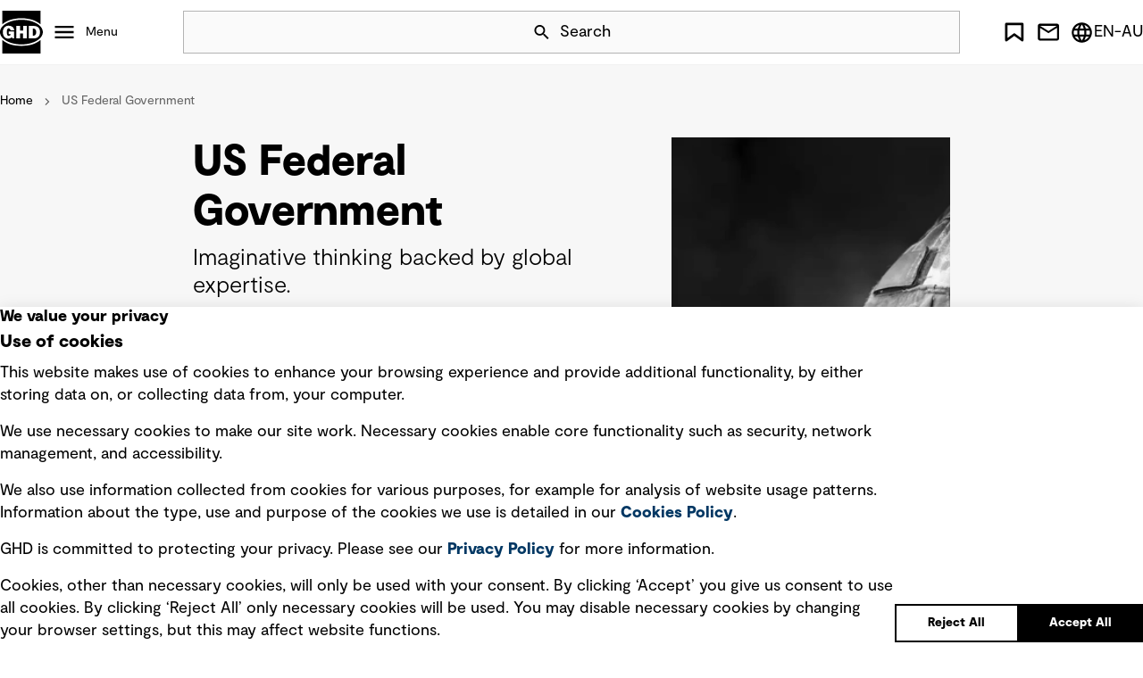

--- FILE ---
content_type: text/html; charset=utf-8
request_url: https://www.ghd.com/en-au/us-federal-government
body_size: 12225
content:


<!DOCTYPE html>
<html lang="en-AU">
<head>




    <link rel="preload stylesheet" as="style" type="text/css" href="/dist/ghd/ui.css">
    <link rel="preload stylesheet" as="style" type="text/css" href="/dist/shared/ui.css">

    <script type="module" crossorigin src="/dist/ghd/ui.js"></script>
    <script type="module" crossorigin src="/dist/ghd/app-all.js"></script>

    <script type="module" crossorigin src="/dist/shared/ui.min.js"></script>
    <script type="module" crossorigin src="/dist/shared/app-all.min.js"></script>

    
    


    <title>US Federal Government | Built Environment | GHD</title>


<link rel="canonical" href="https://ghd.com/en-au/us-federal-government" />
<meta name="search.tagging.country" content="Federal,Built Environment">
<meta name="search.tagging.created_date" content="2023-07-13T07:11:23">

<meta name="search.tagging.expertise" content="USA,Global">




    <link href="/-/media/project/ghd/ghd-website/favicon/favicon.ico" rel="shortcut icon" />



<meta property="og:description"  content="Learn how GHD supports the US Federal Government with initiatives and specialized engineering, environmental consulting, and project management services. " /><meta property="og:site_name"  content="GHD" /><meta property="og:image"  content="https://ghd-p-001.sitecorecontenthub.cloud/api/public/content/d24b979b4c3e4e13b1289492dc1a782a?v=e6002571" /><meta property="og:title"  content="US Federal Government | GHD - The Power of Commitment" /><meta property="og:url"  content="https://ghd.com/en-au/us-federal-government" />


<meta  name="description" content="Learn how GHD supports the US Federal Government with initiatives and specialized engineering, environmental consulting, and project management services. " />


<meta property="twitter:site"  content="@GHDspeaks" /><meta property="twitter:image"  content="https://ghd-p-001.sitecorecontenthub.cloud/api/public/content/d24b979b4c3e4e13b1289492dc1a782a?v=d010c0a3" /><meta property="twitter:description"  content="Learn how GHD supports the US Federal Government with initiatives and specialized engineering, environmental consulting, and project management services. " /><meta property="twitter:title"  content="US Federal Government | GHD - The Power of Commitment" /><meta property="twitter:card"  content="summary_large_image" />

<!-- Viewport meta tags across all pages:-->
<meta name="viewport" content="width=device-width, height=device-height, initial-scale=1, minimum-scale=1.0" />
<script>
var expertise = document.querySelector('meta[name="search.tagging.country"]')?.content;
var subExpertise = document.querySelector('meta[name="search.tagging.state"]')?.content;
var country = document.querySelector('meta[name="search.tagging.expertise"]')?.content;
var title = document.querySelector('meta[property="og:title"]')?.content;
var localeCode = document.documentElement.lang;
var languageCode = document.documentElement.lang?.split('-')[0];



console.log(" expertise " + expertise  + " subExpertise " + subExpertise + " country  "+ country + " title  " + title );
console.log(" locale  "+ localeCode + " language  " + languageCode );
  var url = window.location.href;
  window.dataLayer = window.dataLayer || [];

  window.dataLayer.push({
    'event':'Pageview',
     'url': url,
     'pageTitle': title,
     'pageExpertise': expertise,
     'pagesubExpertise': subExpertise,
     'pageCountry': country,
	 'language': languageCode,
	 'locale': localeCode
	});
</script>
<!-- Google Tag Manager -->
<script>(function(w,d,s,l,i){w[l]=w[l]||[];w[l].push({'gtm.start':
new Date().getTime(),event:'gtm.js'});var f=d.getElementsByTagName(s)[0],
j=d.createElement(s),dl=l!='dataLayer'?'&l='+l:'';j.async=true;j.src=
'https://www.googletagmanager.com/gtm.js?id='+i+dl;f.parentNode.insertBefore(j,f);
})(window,document,'script','dataLayer','GTM-5PTK3B8');</script>
<!-- End Google Tag Manager -->
<!-- Interaction Studio Script -->
<script type="text/javascript" async src="//cdn.evgnet.com/beacon/ghdptyltd/ghdprod/scripts/evergage.min.js"></script>

<!-- Tags to ensure the indexability of the OG/Twitter cards, the following meta tags must be added across all pages: -->

<meta http-equiv="X-UA-Compatible" content="IE=Edge,chrome=1" />
<meta http-equiv="content-type" content="text/html; charset=UTF-8" />


<!-- Below script adds the meta tag for og:local:alternate depending on the language -->
<script>var langCode = document.documentElement.lang;
var locale = "", language="";
if(langCode != undefined && langCode!= ''){
	language = langCode.toLowerCase()
	switch(language){
  	case "en-au": locale = "en_AU"; break;
  	case "en-ca": locale = "en_CA"; break;
  	case "fr-ca": locale = "fr_CA"; break;
  	case "es-cl": locale = "es_CL"; break;
  	case "en-fj": locale = "en_FJ"; break;
  	case "en-nz": locale = "en_NZ"; break;
  	case "en-pg": locale = "en_PG"; break;
  	case "en-ph": locale = "en_PH"; break;
  	case "en-sg": locale = "en_SG"; break;
  	case "en-gb": locale = "en_GB"; break;
  	case "en-us": locale = "en_US"; break;
        case "en-ae": locale = "en_AE"; break;
        case "en-id": locale = "en_ID"; break;
        case "id-id": locale = "id_ID"; break;
    default: break;
  }
  if(locale != ""){
  	var meta=document.createElement('meta');
		meta.setAttribute('property','og:locale:alternate');
		meta.setAttribute('content',locale);
		document.getElementsByTagName('head')[0].appendChild(meta);
  }
}

//META TAG FOR Robots index : start

var robotsmeta=document.createElement('meta');
		robotsmeta.setAttribute('name','robots');
if(location.href.indexOf("www.ghd.com")>=0){
	robotsmeta.setAttribute('content','index, follow');
}else{
	robotsmeta.setAttribute('content','noindex, nofollow, noarchive');
}

document.getElementsByTagName('head')[0].appendChild(robotsmeta);

//META TAG FOR Robots index : end

function CustomURLRewrite(source,destination){
   var lang = document.documentElement.lang;
  //console.log("language is "+lang);
   if(location.href.toLowerCase().indexOf(source)>-1){
      // console.log("language is "+destination);
       location.href = "/"+lang+destination;    
      
   }
}


CustomURLRewrite( "/privacy-policy.aspx","/privacy-policy");
CustomURLRewrite( "/careers/graduates.aspx","/careers/graduates");
CustomURLRewrite( "/expertise/digital.aspx","/expertise/digital");
CustomURLRewrite( "/legal-notices.aspx","/legal-notices");
CustomURLRewrite( "/terms-of-use.aspx","/terms-of-use");
CustomURLRewrite( "/careers/career-pathways.aspx","/careers/career-pathways");
CustomURLRewrite( "/careers/life-at-ghd.aspx","/careers/life-at-ghd");
CustomURLRewrite( "/careers/work-at-ghd.aspx","/careers/work-at-ghd");
CustomURLRewrite( "/expertise/advisory.aspx","/expertise/advisory");
CustomURLRewrite( "/projects/delivering-a-world-scale-ccus-project-in-alberta.aspx","/projects/delivering-a-world-scale-ccus-project-in-alberta");
CustomURLRewrite( "/projects/digitized-fire-alarm-inspection-system-connects-260-university-of-north-carolina-buildings.aspx","/projects/digitized-fire-alarm-inspection-system-connects-260-university-of-north-carolina-buildings");
CustomURLRewrite( "/projects/blyth-offshore-demonstrator-wind-farm.aspx","/projects/blyth-offshore-demonstrator-wind-farm");
CustomURLRewrite( "/projects/improving-water-and-energy-performance-in-arizona.aspx","/projects/improving-water-and-energy-performance-in-arizona");
CustomURLRewrite( "/careers/innovation.aspx","/careers/innovation");
CustomURLRewrite( "/projects/didipio-project-mine-waste-management-system.aspx","/projects/didipio-project-mine-waste-management-system");
CustomURLRewrite( "/projects/pier-6-load-capacity-analysis.aspx","/projects/pier-6-load-capacity-analysis");
CustomURLRewrite( "/expertise/future-communities.aspx","/expertise/future-communities");
CustomURLRewrite( "/expertise/transportation.aspx","/expertise/transportation");
CustomURLRewrite( "/expertise/water.aspx","/expertise/water");
CustomURLRewrite( "/projects/data-driven-asset-lifecycle-optimisation.aspx","/projects/data-driven-asset-lifecycle-optimisation");
CustomURLRewrite( "/projects/from-coal-mine-to-renewable-energy-complex.aspx","/projects/from-coal-mine-to-renewable-energy-complex");
CustomURLRewrite( "/careers/Life-at-GHD.aspx","/careers/Life-at-GHD");
CustomURLRewrite( "/careers/Work-at-GHD.aspx","/careers/Work-at-GHD");
CustomURLRewrite( "/projects/sorted-logistics.aspx","/projects/sorted-logistics");
CustomURLRewrite( "/expertise/services.aspx","/expertise");
CustomURLRewrite( "/about-us/about-us.aspx","/about-ghd");
CustomURLRewrite( "/expertise/future-energy.aspx","/the-future/future-energy");
CustomURLRewrite( "/about-us/community.aspx","/about-ghd/our-community-impact");
CustomURLRewrite( "/about-us/diversity-and-inclusion.aspx","/about-ghd/inclusion-and-diversity");
CustomURLRewrite( "/expertise/assurancedit-and-compliance.aspx","/expertise/advisory/assurance-audit-and-compliance");
CustomURLRewrite( "/expertise/bridges.aspx","/expertise/transportation/bridges");
CustomURLRewrite( "/expertise/buildings.aspx","/expertise/built-environment/building-sciences-and-physics");
CustomURLRewrite( "/expertise/burntfields-about.aspx","/expertise/environment/burntfields-wildfire-risk-management-solution");
CustomURLRewrite( "/expertise/burntfields-project-wui-nity.aspx","");
CustomURLRewrite( "/expertise/businessse-development.aspx","");
CustomURLRewrite( "/expertise/city-of-toronto-dufferin-organics-processing-facility-renewable-natural-gas-facility.aspx","");
CustomURLRewrite( "/expertise/decarbonising-natural-gas-into-blue-hydrogen.aspx","");
CustomURLRewrite( "/expertise/explosive-ordnance-management-services.aspx","");
CustomURLRewrite( "/expertise/future-energy.aspx","/the-future/future-energy");
CustomURLRewrite( "/expertise/future-energy-insights.aspx","/search?q=&type=Insights&country=The+Future&state=Future+Energy");
CustomURLRewrite( "/expertise/geosciences.aspx","/expertise/energy-and-resources/geosciences");
CustomURLRewrite( "/expertise/ghd-navigator.aspx","/expertise/digital");
CustomURLRewrite( "/expertise/project-management.aspx","/expertise/built-environment/project-management");
CustomURLRewrite( "/expertise/road_systems.aspx","/expertise/transportation/road-systems");
CustomURLRewrite( "/expertise/services.aspx","/expertise");
CustomURLRewrite( "/expertise/sustainability.aspx","/expertise/sustainability-and-resilience");
CustomURLRewrite( "/expertise/the-ephermeralisation-of-engineering.aspx","/expertise/digital");
CustomURLRewrite( "/expertise/the-gcc-the-worlds-future-leaders-in-the-hydrogen-revolution.aspx","/insights/gcc-the-worlds-future-leaders-in-the-hydrogen-revolution");
CustomURLRewrite( "/expertise/the-rise-of-a-green-h2-economy.aspx","/insights/the-rise-of-a-green-h--economy");
CustomURLRewrite( "/expertise/transaction-advisory.aspx","/expertise/advisory/transaction-advisory");
CustomURLRewrite( "/expertise/water-transmission---distribution-.aspx","/expertise/water/water-collection-and-distribution");
CustomURLRewrite( "/expertiseergy--resources.aspx","/expertise/energy-and-resources");
CustomURLRewrite( "/expertisevironmental.aspx","/expertise/environment");
CustomURLRewrite( "/expertise/assurancedit-and-compliance.aspx","/expertise/advisory/assurance-audit-and-compliance");
CustomURLRewrite( "/expertise/bridges.aspx","/expertise/transportation/bridges");
CustomURLRewrite( "/expertise/buildings.aspx","/expertise/built-environment/building-sciences-and-physics");
CustomURLRewrite( "/expertise/burntfields-about.aspx","/expertise/environment/burntfields-wildfire-risk-management-solution");
CustomURLRewrite( "/expertise/burntfields-project-wui-nity.aspx","/projects/wui-nity");
CustomURLRewrite( "/expertise/businessse-development.aspx","expertise/advisory");
CustomURLRewrite( "/expertise/city-of-toronto-dufferin-organics-processing-facility-renewable-natural-gas-facility.aspx","/projects/city-of-toronto-dufferin-organics-processing-facility-renewable-natural-gas-facility");
CustomURLRewrite( "/expertise/decarbonising-natural-gas-into-blue-hydrogen.aspx","/projects/decarbonising-natural-gas-into-blue-hydrogen");
CustomURLRewrite( "/expertise/explosive-ordnance-management-services.aspx","/expertise/energy-and-resources/project-and-construction-management");
CustomURLRewrite( "/expertise/railways.aspx","/expertise/transportation/railways");
CustomURLRewrite( "/expertise/power.aspx","/expertise/energy-and-resources/power");
CustomURLRewrite( "/staff-external-services.aspx","/about-ghd");
CustomURLRewrite( "/servicesergy--resources.aspx","/expertise/energy-and-resources");
CustomURLRewrite( "/services/water.aspx","/expertise/water");
CustomURLRewrite( "/services/transportation-planning---traffic-engineering.aspx","/expertise/transportation/transportation-planning-and-traffic-engineering");
CustomURLRewrite( "/services/renewable-energy.aspx","/expertise/environment");
CustomURLRewrite( "/services/international-development-assistance.aspx","/expertise/environment/international-development-assistance");
CustomURLRewrite( "/services/hydrogen.aspx","/expertise/energy-and-resources/hydrogen");
CustomURLRewrite( "/services/geotechnical-laboratory-testing.aspx","/expertise/transportation/geotechnical");
CustomURLRewrite( "/services/geotechnical.aspx","/expertise/transportation/geotechnical");
CustomURLRewrite( "/services/digital.aspx","/expertise/digital");
CustomURLRewrite( "/services/assurance-dit-and-compliance.aspx","/expertise/advisory/assurance-audit-and-compliance");
CustomURLRewrite( "/services/advisory.aspx","/expertise/advisory");
CustomURLRewrite( "/future-energy.aspx","/the-future/future-energy");
CustomURLRewrite( "/news/ghd-named-one-ofnada-s-top-100-employers.aspx","/about-ghd/news/press-releases/20-11-2023-ghd-named-one-of-canadas-top-100-employers-for-a-second-consecutive-year");
CustomURLRewrite( "/privacy.aspx","/privacy-policy");
CustomURLRewrite( "/sectors/defence-and-national-security.aspx","/expertise");
CustomURLRewrite( "/sectors/property---buildings.aspx","/expertise/built-environment");
CustomURLRewrite( "/sectors/sectors.aspx","/expertise");
CustomURLRewrite( "/sectors/water.aspx","/expertise/water");
CustomURLRewrite( "/sectorsergy---resources.aspx","/expertise/energy-and-resources");
CustomURLRewrite( "/careers/careers.aspx","/careers");
CustomURLRewrite( "/careers/careers-home.aspx","/careers");
CustomURLRewrite( "/careers/contract-opportunities.aspx","/careers/work-at-ghd");
CustomURLRewrite( "/careers/home.aspx","/careers");
CustomURLRewrite( "/careers/job-vacancies.aspx","/careers");
CustomURLRewrite( "/careers/opportunities.aspx","/careers");
CustomURLRewrite( "/careers/reconciliation_action_plan.aspx","/careers");
CustomURLRewrite( "/contact/contact.aspx","/contact-us");
CustomURLRewrite( "/about/about.aspx","/about-ghd");
CustomURLRewrite( "/about/career-relaunch-program.aspx","/careers/relaunch-your-career");
CustomURLRewrite( "/about/community.aspx","/about-ghd/our-community-impact");
CustomURLRewrite( "/about/diversity-and-inclusion.aspx","/about-ghd/inclusion-and-diversity");
CustomURLRewrite( "/about/executive-management-group.aspx","/about-ghd");
CustomURLRewrite( "/about/family-of-companies.aspx","/about-ghd");
CustomURLRewrite( "/about/groundwater-qm.aspx","/expertise/water");
CustomURLRewrite( "/about/health--safety-and-environment.aspx","/health-safety-and-environment");
CustomURLRewrite( "/about/history.aspx","/about-ghd/our-history");
CustomURLRewrite( "/about/integrity-management.aspx","/integrity-management");
CustomURLRewrite( "/about/our-board.aspx","/about-ghd/our-leadership");
CustomURLRewrite( "/about/our-leadership.aspx","/about-ghd/our-leadership");
CustomURLRewrite( "/about/policy-statements.aspx","/privacy-policy");
CustomURLRewrite( "/about/proud-to-be-employee-owned.aspx","/about-ghd/proud-to-be-employee-owned");
CustomURLRewrite( "/about/rap.aspx","/en-au/about-ghd/reconciliation-action-plan");
CustomURLRewrite( "/about/values-and-culture.aspx","/about-ghd/our-values-and-culture");
CustomURLRewrite( "/about/vendors.aspx","/ghd-vendors");

//SC-141 Author & Published Date

document.addEventListener("DOMContentLoaded", function(event) { 

var authorName="";
var authorDiv = document.querySelector('.hero-block-complex__author span')?.innerText;
if (authorDiv !== undefined) {
       authorName = authorDiv.split(':')[1];
    }
	
var publishedDate="";	
var dateDiv = document.querySelector('.hero-block-complex__author time')?.innerText;
if (dateDiv !== undefined) {
       publishedDate = dateDiv.split(':')[1];
    }
console.log(" author " + authorName  + " date " + publishedDate );
  window.dataLayer = window.dataLayer || [];
 
  window.dataLayer.push({
	     'event':'Window loaded',
              'date': publishedDate,
	     'author': authorName
	});
});
//SC-141 Author & Published Date : end 
</script>



    <meta name="IP" content="Unknown">
    <meta name="location" content="Unknown">
    <meta property="regionCode" content="Unknown">
    <meta property="headers" content="18.224.82.254, 147.243.76.239, 147.243.230.19:45326">
    <meta property="engVersion" content="Available">
</head>
<body class="default-device bodyclass" data-ss-events-api="https://aughd.sc-apj.ghd.com/api/event/v4/publish" 
data-ss-api-key="01-abd4558e-f6d3642091b33a23a6e2e870801898572dbba733" 
data-ss-domain-id="214910225" 
data-ss-discover-api="https://aughd.sc-apj.ghd.com/api/discover/v2/" 
data-ss-enable-events="true" 
 >
    


<!-- Google Tag Manager (noscript) -->
<noscript><iframe src="https://www.googletagmanager.com/ns.html?id=GTM-5PTK3B8"
height="0" width="0" style="display:none;visibility:hidden"></iframe></noscript>
<!-- End Google Tag Manager (noscript) -->
    
<!-- #wrapper -->
<div id="wrapper">
    <!-- #header -->

       <div class="row">


        <header class="component header file-type-icon-media-link">
            <a href="#main-section" class="sr-only">Skip Navigation</a>
            <span class="page-mask"></span>
            <div class="header__grid">

                
                <div class="row">
        <nav class="component mega-menu" aria-label="Main">
            <div class="header__logo"><a href="/en-AU">GHD</a></div>
            <button class="menu__button hamburger"
                    aria-haspopup="true"
                    aria-expanded="false"
                    aria-controls="menu-000"
                    data-controls-level="Castle.Proxies.IMegaMenuProxy?.MegaMenuData?.Level">
                Menu
            </button>
            <div id="menu-000" class="menu menu__level-0" hidden="">
                <div class="menu__inner">
                    <ul>
                        <li class="menu__close-wrap menu__close-all">
                            <button class="menu__close"
                                    data-target-close="menu-000"
                                    aria-label="Close All Menu">
                                Close
                            </button>
                        </li>
                        



        <li data-level="1">
            <button class="menu__button"
                    aria-haspopup="true"
                    aria-expanded="false"
                    aria-controls="menu-about-ghd-860b47a9-bae5-453a-b538-305f9f31fe91"
                    data-controls-level="2">
                About GHD
            </button>
            <div id="menu-about-ghd-860b47a9-bae5-453a-b538-305f9f31fe91" class="menu menu__level-2">
                <div class="menu__inner">
                    <ul>
                        <li class="menu__close-wrap" data-level="2">
                            <button class="menu__close"
                                    data-target-close="menu-about-ghd-860b47a9-bae5-453a-b538-305f9f31fe91"
                                    aria-label="Close About GHD menu">
                                Close
                            </button>
                        </li>
                        <li data-level="2">
                            <div class="intro">
                                <h2 class="intro__title">Our commitment to you</h2>
                                <p>
                                    Standing shoulder-to-shoulder with you, we are committed to making water, energy, and communities sustainable for generations to come.
                                </p>
                                <a href="/en-au/about-ghd" class="button button--secondary">
                                    More about GHD
                                </a>
                            </div>
                        </li>
                        



        <li data-level="2">
            <a href="/en-au/about-ghd/proud-to-be-employee-owned"
               class="menu__link"
               rel="noreferrer">
               Proud to be employee owned
            </a>
        </li>
        <li data-level="2">
            <a href="/en-au/about-ghd/our-leadership"
               class="menu__link"
               rel="noreferrer">
               Our leadership
            </a>
        </li>
        <li data-level="2">
            <a href="/en-au/about-ghd/our-values-and-culture"
               class="menu__link"
               rel="noreferrer">
               Our values and culture
            </a>
        </li>
        <li data-level="2">
            <a href="/en-au/about-ghd/office-locations"
               class="menu__link"
               rel="noreferrer">
               Office locations
            </a>
        </li>
        <li data-level="2">
            <a href="/en-au/about-ghd/news"
               class="menu__link"
               rel="noreferrer">
               News
            </a>
        </li>
        <li data-level="2">
            <a href="/en-au/about-ghd/awards-and-rankings"
               class="menu__link"
               rel="noreferrer">
               Awards and rankings
            </a>
        </li>
        <li data-level="2">
            <a href="/en-au/about-ghd/events"
               class="menu__link"
               rel="noreferrer">
               Events
            </a>
        </li>
        <li data-level="2">
            <a href="/en-au/about-ghd/publications"
               class="menu__link"
               rel="noreferrer">
               Publications
            </a>
        </li>
        <li data-level="2">
            <a href="/en-au/about-ghd/inclusion-and-diversity"
               class="menu__link"
               rel="noreferrer">
               Inclusion and diversity
            </a>
        </li>
        <li data-level="2">
            <a href="/en-au/about-ghd/reconciliation-action-plan"
               class="menu__link"
               rel="noreferrer">
               Reconciliation Action Plan
            </a>
        </li>
        <li data-level="2">
            <a href="/en-au/about-ghd/our-community-impact"
               class="menu__link"
               rel="noreferrer">
               Our community impact
            </a>
        </li>
        <li data-level="2">
            <a href="/en-au/about-ghd/our-history"
               class="menu__link"
               rel="noreferrer">
               Our history
            </a>
        </li>


                    </ul>
                </div>
                


    <article class="spotlight" data-spotlight-level="Castle.Proxies.ISpotlightProxy?.SpotlightLevel" data-theme='dark'>
        <div class="spotlight__inner">
            <figure>
                
                <picture class="picture picture--mask-bottom"><img src="https://ghd-p-001.sitecorecontenthub.cloud/api/public/content/c559f212c34948f6930e07f586b80970?v=d8ce050f&t=w298h298" alt="Microsoft-Teams-Image-MegaMenu.jpg" loading="" ></picture>
                <figcaption>
                    <i> About</i>
                    <b>Spotlight</b>
                </figcaption>
            </figure>
            <p class="spotlight__title">At GHD, we strive for a culture of belonging and trust where all our people can thrive.</p>
            <p>
                Embracing diversity of identity, thought, background and experience helps us develop imaginative and responsive solutions for our clients that create lasting community benefit.
            </p>
        </div>
<a href="/en-au/about-ghd/inclusion-and-diversity" class="button button--secondary spotlight__link" >Learn more</a>    </article>

            </div>
        </li>
        <li data-level="1">
            <button class="menu__button"
                    aria-haspopup="true"
                    aria-expanded="false"
                    aria-controls="menu-expertise-eb98c250-4baa-45ba-874c-f6f8a1a42a57"
                    data-controls-level="2">
                Expertise
            </button>
            <div id="menu-expertise-eb98c250-4baa-45ba-874c-f6f8a1a42a57" class="menu menu__level-2">
                <div class="menu__inner">
                    <ul>
                        <li class="menu__close-wrap" data-level="2">
                            <button class="menu__close"
                                    data-target-close="menu-expertise-eb98c250-4baa-45ba-874c-f6f8a1a42a57"
                                    aria-label="Close Expertise menu">
                                Menu
                            </button>
                        </li>
                        <li data-level="2">
                            <div class="intro">
                                <h2 class="intro__title">Innovation and technical expertise, at our core.</h2>
                                <p>
                                    We are dedicated to delivering imaginative thinking and exceptional client service to connect and sustain communities around the world.
                                </p>
                                <a href="/en-au/expertise" class="button button--secondary">
                                    Discover more
                                </a>
                            </div>
                        </li>
                        



        <li data-level="2">
            <a href="/en-au/expertise/advisory"
               class="menu__link"
               rel="noreferrer">
               Advisory
            </a>
        </li>
        <li data-level="2">
            <a href="/en-au/expertise/built-environment"
               class="menu__link"
               rel="noreferrer">
               Built Environment
            </a>
        </li>
        <li data-level="2">
            <a href="/en-au/expertise/digital"
               class="menu__link"
               rel="noreferrer">
               Digital
            </a>
        </li>
        <li data-level="2">
            <a href="/en-au/expertise/energy-and-resources"
               class="menu__link"
               rel="noreferrer">
               Energy and Resources
            </a>
        </li>
        <li data-level="2">
            <a href="/en-au/expertise/environment"
               class="menu__link"
               rel="noreferrer">
               Environment
            </a>
        </li>
        <li data-level="2">
            <a href="/en-au/expertise/sustainability-and-resilience"
               class="menu__link"
               rel="noreferrer">
               Sustainability and Resilience
            </a>
        </li>
        <li data-level="2">
            <a href="/en-au/expertise/transportation"
               class="menu__link"
               rel="noreferrer">
               Transportation
            </a>
        </li>
        <li data-level="2">
            <a href="/en-au/expertise/water"
               class="menu__link"
               rel="noreferrer">
               Water
            </a>
        </li>


                    </ul>
                </div>
                


    <article class="spotlight" data-spotlight-level="Castle.Proxies.ISpotlightProxy?.SpotlightLevel" data-theme='dark'>
        <div class="spotlight__inner">
            <figure>
                
                <picture class="picture picture--mask-bottom"><img src="https://ghd-p-001.sitecorecontenthub.cloud/api/public/content/020d21f0b05348738355eae1db74be41?v=4517f3b2&t=w298h298" alt="Energy and Resources Expertise Spotlight" loading="" ></picture>
                <figcaption>
                    <i> Expertise</i>
                    <b>Spotlight</b>
                </figcaption>
            </figure>
            <p class="spotlight__title">Energy and Resources</p>
            <p>
                The energy landscape is going through a once-in-a-generation change, and we are here to help you navigate the new future of energy.
            </p>
        </div>
<a href="/en-au/expertise/energy-and-resources" class="button button--secondary spotlight__link" title="Environment" >Read more</a>    </article>

            </div>
        </li>
        <li data-level="1">
            <button class="menu__button"
                    aria-haspopup="true"
                    aria-expanded="false"
                    aria-controls="menu-insights-f653eed0-2b72-4cbe-bffb-33120fdb2e01"
                    data-controls-level="2">
                Insights
            </button>
            <div id="menu-insights-f653eed0-2b72-4cbe-bffb-33120fdb2e01" class="menu menu__level-2">
                <div class="menu__inner">
                    <ul>
                        <li class="menu__close-wrap" data-level="2">
                            <button class="menu__close"
                                    data-target-close="menu-insights-f653eed0-2b72-4cbe-bffb-33120fdb2e01"
                                    aria-label="Close Insights menu">
                                Close
                            </button>
                        </li>
                        <li data-level="2">
                            <div class="intro">
                                <h2 class="intro__title">Explore emerging issues and thought-provoking, fresh perspectives.</h2>
                                <p>
                                    Our thought leaders offer ideas, analysis, and practical advice on how to address the complex challenges of today for a better tomorrow.
                                </p>
                                <a href="/en-au/insights" class="button button--secondary">
                                    Discover more
                                </a>
                            </div>
                        </li>
                        



        <li data-level="2">
            <a href="/en-au/insights/advanced-metering-infrastructure-a-platform-for-utility-resilience-and-public-safety"
               class="menu__link"
               rel="noreferrer">
               Advanced metering infrastructure: a platform for utility resilience and public safety
            </a>
        </li>
        <li data-level="2">
            <a href="/en-au/insights/key-considerations-when-relocating-endangered-species"
               class="menu__link"
               rel="noreferrer">
               Protecting White’s Seahorses: Key considerations when relocating endangered species
            </a>
        </li>
        <li data-level="2">
            <a href="/en-au/insights/understanding-microplastics---a-simple-guide-to-a-complex-problem"
               class="menu__link"
               rel="noreferrer">
               Understanding microplastics: a simple guide to a complex problem
            </a>
        </li>
        <li data-level="2">
            <a href="/en-au/insights/protect-communities-with-data-driven-wildfire-modelling-and-evacuation"
               class="menu__link"
               rel="noreferrer">
               Protect communities with data-driven wildfire modelling and evacuation
            </a>
        </li>
        <li data-level="2">
            <a href="/en-au/insights/transform-tomorrows-thinking-episode-8"
               class="menu__link"
               rel="noreferrer">
               Transform – Tomorrow’s thinking, today: Episode 8
            </a>
        </li>
        <li data-level="2">
            <a href="/en-au/insights/current-challenges-and-trends-in-the-western-canada-water-market"
               class="menu__link"
               rel="noreferrer">
               Current challenges and trends in the Western Canada water market
            </a>
        </li>
        <li data-level="2">
            <a href="/en-au/insights/designing-inclusive-cities"
               class="menu__link"
               rel="noreferrer">
               Designing inclusive cities
            </a>
        </li>
        <li data-level="2">
            <a href="/en-au/insights/better-business-cases"
               class="menu__link"
               rel="noreferrer">
               Better Business Cases
            </a>
        </li>
        <li data-level="2">
            <a href="/en-au/insights/designing-the-future-stadium"
               class="menu__link"
               rel="noreferrer">
               Designing the future stadium
            </a>
        </li>


                    </ul>
                </div>
                


    <article class="spotlight" data-spotlight-level="Castle.Proxies.ISpotlightProxy?.SpotlightLevel" data-theme='dark'>
        <div class="spotlight__inner">
            <figure>
                
                <picture class="picture picture--mask-bottom"><img src="https://ghd-p-001.sitecorecontenthub.cloud/api/public/content/8f4b62a9b6f5475daca81dc171500fe2?v=2342713c&t=w298h298" alt="Insights-spotlight-crossroads.jpg" loading="" ></picture>
                <figcaption>
                    <i> Insight</i>
                    <b>Spotlight</b>
                </figcaption>
            </figure>
            <p class="spotlight__title">CROSSROADS</p>
            <p>
                Charting a course to equitable infrastructure
            </p>
        </div>
<a href="https://crossroads.ghd.com/?utm_source=referral&amp;utm_medium=link&amp;utm_campaign=crossroads&amp;utm_term&amp;utm_content=insights-featured" class="button button--secondary spotlight__link" >Read more</a>    </article>

            </div>
        </li>
        <li data-level="1">
            <button class="menu__button"
                    aria-haspopup="true"
                    aria-expanded="false"
                    aria-controls="menu-projects-9019fb5d-9487-4376-a277-da0ab6498d20"
                    data-controls-level="2">
                Projects
            </button>
            <div id="menu-projects-9019fb5d-9487-4376-a277-da0ab6498d20" class="menu menu__level-2">
                <div class="menu__inner">
                    <ul>
                        <li class="menu__close-wrap" data-level="2">
                            <button class="menu__close"
                                    data-target-close="menu-projects-9019fb5d-9487-4376-a277-da0ab6498d20"
                                    aria-label="Close Projects menu">
                                
                            </button>
                        </li>
                        <li data-level="2">
                            <div class="intro">
                                <h2 class="intro__title">Solving complex challenges, one community at a time</h2>
                                <p>
                                    We are working with clients around the world to deliver on our commitment of making water, energy and communities sustainable for generations to come.
                                </p>
                                <a href="/en-au/projects" class="button button--secondary">
                                    Discover more
                                </a>
                            </div>
                        </li>
                        



        <li data-level="2">
            <a href="/en-au/projects/innovative-coastal-facility-in-alaska"
               class="menu__link"
               rel="noreferrer">
               Innovative coastal facility bridges environmental research, education and community engagement in Alaska
            </a>
        </li>
        <li data-level="2">
            <a href="/en-au/projects/bonaparte-first-nation-clean-drinking-water"
               class="menu__link"
               rel="noreferrer">
               Clean drinking water for a refreshed remote community 
            </a>
        </li>
        <li data-level="2">
            <a href="/en-au/projects/connecting-san-jose-and-santa-clara-county-with-new-reliable-transit"
               class="menu__link"
               rel="noreferrer">
               Connecting San Jose and Santa Clara County with new, reliable transit
            </a>
        </li>
        <li data-level="2">
            <a href="/en-au/projects/reinventing-kinghaven-farms-from-horse-racetrack-to-sustainable-greenhouse"
               class="menu__link"
               rel="noreferrer">
               Reinventing Kinghaven Farms from horse racetrack to sustainable greenhouse 
            </a>
        </li>
        <li data-level="2">
            <a href="/en-au/projects/supporting-long-term-operational-growth-with-a-new-greenfield-feed-mill-campus"
               class="menu__link"
               rel="noreferrer">
               Supporting long-term operational growth with a new greenfield feed mill campus
            </a>
        </li>
        <li data-level="2">
            <a href="/en-au/projects/tullow-oil-esg-reporting-regulations-compliance-and-data-collection-tool"
               class="menu__link"
               rel="noreferrer">
               Tullow Oil ESG reporting regulations compliance and data collection tool
            </a>
        </li>


                    </ul>
                </div>
                


    <article class="spotlight" data-spotlight-level="Castle.Proxies.ISpotlightProxy?.SpotlightLevel" data-theme='dark'>
        <div class="spotlight__inner">
            <figure>
                
                <picture class="picture picture--mask-bottom"><img src="https://ghd-p-001.sitecorecontenthub.cloud/api/public/content/bb223d0a3ca64163817b5739e0602167?v=c6b69769&t=w298h298" alt="Leveraging geospatially enabled data to enhance port operations" loading="" ></picture>
                <figcaption>
                    <i> Project</i>
                    <b>Spotlight</b>
                </figcaption>
            </figure>
            <p class="spotlight__title">Relieving congested urban freeway corridors</p>
            <p>
                Providing a viable alternative to congested urban freeway corridors with a transit solution between the Westside and the San Fernando Valley.
            </p>
        </div>
<a href="/en-au/projects/relieving-congested-urban-freeway-corridors" class="button button--secondary spotlight__link" >Read more</a>    </article>

            </div>
        </li>
        <li data-level="1">
            <button class="menu__button"
                    aria-haspopup="true"
                    aria-expanded="false"
                    aria-controls="menu-the-future-d32ebc42-23c9-464b-854b-fdb1dd3deddc"
                    data-controls-level="2">
                The Future
            </button>
            <div id="menu-the-future-d32ebc42-23c9-464b-854b-fdb1dd3deddc" class="menu menu__level-2">
                <div class="menu__inner">
                    <ul>
                        <li class="menu__close-wrap" data-level="2">
                            <button class="menu__close"
                                    data-target-close="menu-the-future-d32ebc42-23c9-464b-854b-fdb1dd3deddc"
                                    aria-label="Close The Future menu">
                                Close
                            </button>
                        </li>
                        <li data-level="2">
                            <div class="intro">
                                <h2 class="intro__title">We are embracing the future</h2>
                                <p>
                                    To support our vision of making water, energy and communities sustainable for generations to come, this is how we're helping you stay ahead in a changing world.
                                </p>
                                <a href="/en-au/the-future" class="button button--secondary">
                                    Discover more
                                </a>
                            </div>
                        </li>
                        



        <li data-level="2">
            <a href="/en-au/the-future/future-energy"
               class="menu__link"
               rel="noreferrer">
               Future Energy
            </a>
        </li>
        <li data-level="2">
            <a href="/en-au/the-future/future-communities"
               class="menu__link"
               rel="noreferrer">
               Future Communities
            </a>
        </li>
        <li data-level="2">
            <a href="/en-au/the-future/future-of-water"
               class="menu__link"
               rel="noreferrer">
               Future of Water
            </a>
        </li>


                    </ul>
                </div>
                


    <article class="spotlight" data-spotlight-level="Castle.Proxies.ISpotlightProxy?.SpotlightLevel" data-theme='dark'>
        <div class="spotlight__inner">
            <figure>
                
                <picture class="picture picture--mask-bottom"><img src="https://ghd-p-001.sitecorecontenthub.cloud/api/public/content/6f8ca22e907843d1aa3de340dc699d02?v=9f7cba65&t=w298h298" alt="Future-ready data centres spotlight" loading="" ></picture>
                <figcaption>
                    <i> The Future</i>
                    <b>Spotlight</b>
                </figcaption>
            </figure>
            <p class="spotlight__title">Future-ready data centres</p>
            <p>
                Modular design is gaining momentum, regulatory pressures are changing performance expectations and both urban and regional landscapes are being redefined by these critical assets.
            </p>
        </div>
<a href="/en-au/insights/future-ready-data-centres" class="button button--secondary spotlight__link" title="Future-ready data centres" >Read more</a>    </article>

            </div>
        </li>
        <li data-level="1">
            <button class="menu__button"
                    aria-haspopup="true"
                    aria-expanded="false"
                    aria-controls="menu-careers-90422d39-6bb4-4d7d-8505-4429eadcd8e0"
                    data-controls-level="2">
                Careers
            </button>
            <div id="menu-careers-90422d39-6bb4-4d7d-8505-4429eadcd8e0" class="menu menu__level-2">
                <div class="menu__inner">
                    <ul>
                        <li class="menu__close-wrap" data-level="2">
                            <button class="menu__close"
                                    data-target-close="menu-careers-90422d39-6bb4-4d7d-8505-4429eadcd8e0"
                                    aria-label="Close Careers menu">
                                Close
                            </button>
                        </li>
                        <li data-level="2">
                            <div class="intro">
                                <h2 class="intro__title">At GHD, we don’t just believe in the power of commitment — we live and breathe it every day</h2>
                                <p>
                                    We offer our people every opportunity to grow and follow their purpose.
                                </p>
                                <a href="/en-au/careers" class="button button--secondary">
                                    Discover more
                                </a>
                            </div>
                        </li>
                        



        <li data-level="2">
            <a href="/en-au/careers/life-at-ghd"
               class="menu__link"
               rel="noreferrer">
               Life at GHD
            </a>
        </li>
        <li data-level="2">
            <a href="/en-au/careers/career-pathways"
               class="menu__link"
               rel="noreferrer">
               Career pathways
            </a>
        </li>
        <li data-level="2">
            <a href="/en-au/careers/exciting-projects"
               class="menu__link"
               rel="noreferrer">
               Featured projects
            </a>
        </li>
        <li data-level="2">
            <a href="/en-au/careers/professional-development"
               class="menu__link"
               rel="noreferrer">
               Professional development
            </a>
        </li>
        <li data-level="2">
            <a href="/en-au/careers/flexible-working"
               class="menu__link"
               rel="noreferrer">
               Flexible working
            </a>
        </li>
        <li data-level="2">
            <a href="/en-au/careers/rewards"
               class="menu__link"
               rel="noreferrer">
               Rewards
            </a>
        </li>
        <li data-level="2">
            <a href="/en-au/careers/wellbeing"
               class="menu__link"
               rel="noreferrer">
               Wellbeing
            </a>
        </li>


                    </ul>
                </div>
                


    <article class="spotlight" data-spotlight-level="Castle.Proxies.ISpotlightProxy?.SpotlightLevel" data-theme='dark'>
        <div class="spotlight__inner">
            <figure>
                
                <picture class="picture picture--mask-bottom"><img src="https://ghd-p-001.sitecorecontenthub.cloud/api/public/content/795b2081a53d4e6f8bb6efeac7d11c9b?v=fa075ea1&t=w298h298" alt="GettyImages-1225019375-CareersMegaMenu.jpg" loading="" ></picture>
                <figcaption>
                    <i> Careers</i>
                    <b>Search and Apply</b>
                </figcaption>
            </figure>
            <p class="spotlight__title">Join GHD and become part of a dynamic community that's passionate about making a difference. </p>
            <p>
                We're dedicated to creating positive impacts through innovative projects that span the globe. Embrace exciting challenges, unlock your potential, and grow your career in an inspiring and supportive environment.
            </p>
        </div>
<a href="https://info.ghd.com/career-opportunity-search" class="button button--secondary spotlight__link" rel="noopener noreferrer" target="_blank" title="mega-menu-btn" >Search for opportunities</a>    </article>

            </div>
        </li>


                    </ul>
                    <div class="menu__bottom">
                        
                        <button class="button button--secondary language-select__trigger" aria-label="Region/Language Menu, Selected: en-AU">
                            <span class="language-full">Global (en-AU)</span>
                            <span class="language-short">en-AU</span>
                        </button>
<a href="/en-au/myboard" class="button button--secondary myboard-icon" >                            <span>My Board</span>
</a>
<a href="/en-au/contact-us" class="button button--secondary icon icon--mail" >                            <span>Contact Us</span>
</a>                    </div>
                </div>
                


    <article class="spotlight" data-spotlight-level="Castle.Proxies.ISpotlightProxy?.SpotlightLevel" data-theme='dark'>
        <div class="spotlight__inner">
            <figure>
                
                <picture class="picture picture--mask-bottom"><img src="https://ghd-p-001.sitecorecontenthub.cloud/api/public/content/d3a7f3dd884b4ac8a74ed1b1c7ebbae5?v=79675013&t=w298h298" alt="Aerial view of workers discussing with blue and white hard hats" loading="" ></picture>
                <figcaption>
                    <i> Project</i>
                    <b>Spotlight</b>
                </figcaption>
            </figure>
            <p class="spotlight__title">Solving complex challenges, one community at a time</p>
            <p>
                We are working with clients around the world to deliver on our commitment of making water, energy and communities sustainable for generations to come.
            </p>
        </div>
<a href="/en-au/projects?utm_source=direct&amp;utm_medium=link&amp;utm_campaign=au-projects" class="button button--secondary spotlight__link" >Read more</a>    </article>

            </div>
        </nav>
</div>

                
                <div class="header__search">
                    <div class="row">    <script id="searchBarConfig" type="application/json">
            {"searchBaseURL":"https://discover-apse2.sitecorecloud.io/discover/v2/214910225","rfk_id":"ghd_search_results_page","sources":["839538"],"domainId":"128368652","resultLimit":3,"labels":{"loading":"Loading....","error":"Something went wrong!","forYouTitle":null,"popularTitle":"Popular","resultsTitle":"Top results","suggestedTitle":"Suggested results","relatedTitle":"Related topics","viewAll":"View all results","placeholder":"Search","submit":"Go","clear":"Clear","noResultsForQuery":"No Results found for '{{query}}'","noResultsDetails":"Please try searching something different."},"popularKeywords":["Campaigns","Environment","Events","Olympic","Podcast","Water"],"forYouKeywords":null,"searchResultsPageURL":"/en-au/search","suggestion":{"field":"title","max":6,"keyphrase":true},"predictiveSuggestion":null,"queryMinLength":3,"locale":{"country":"au","language":"en"},"entityTypes":{"Events":"Events","Insights":"Insights","News":"News","Other":"Others","Projects":"Projects"},"excludeFacets":null}
    </script>
        <button class="search__open"> Search</button>
        <div id="search-bar-root">
            
            <div class="search-bar nexus-search-bar">
                <form class="search-bar__form" action="https://discover-apse2.sitecorecloud.io/discover/v2/214910225">
                    <input type="search" name="q" placeholder=" " />
                    <label for="q">Search</label>
                    <div class="search-bar__buttons">
                        <button type="reset">Clear</button>
                        <button type="submit">>Go</button>
                    </div>
                </form>
            </div>
        </div>




</div>
                </div>
                
            <div class="header__secondary">
<a href="/en-au/myboard" class="header__save" >                        <span>My Board</span>
</a>
<a href="/en-au/contact-us" class="header__contact" >                        <span>Contact Us</span>
</a>                                    <section class="geo-notification-block" >
                        <script class="geo-notification-block__config" type="application/json">
                            {"notificationMessage":"Select a local website to access info specific to your location."}
                        </script>
                        <div class="geo-notification-block__root"></div>
                    </section>
                
                <button class="language-select__trigger header__language"
                        aria-label="Region/Language Menu, Selected: en-AU">
                    <span class="language-full">Global (en-AU)</span>
                    <span class="language-short">en-AU</span>

                </button>

            </div>
            </div>
            <div class="row">
    <div id="language-select" class="language-select" hidden="">
        <div class="language-select__menu">
            <ul>
                <li class="language-select__close-wrap">
                    <button class="language-select__close"
                            aria-label="Close Region/Language Menu">
                        <span class="default">Close</span>
                        <span class="mobile"></span>
                    </button>
                </li>
                <li>
                    <a href="https://ghd.com/en/us-federal-government" class="selected" data-code="en" data-lang="en">
                        <span>Global</span>
                        <img src="https://ghd-p-001.sitecorecontenthub.cloud/api/public/content/0660fa3cc36a49a3bfa4420609239b98?v=ba2ca884&amp;h=22&amp;w=22&amp;la=en-AU" alt="Global incon" />
                    </a>
                </li>
                <li>
                    <a href="https://ghd.com/en-au/us-federal-government" class="selected" data-code="en-AU" data-lang="en">
                        <span>Australia</span>
                        <img src="https://ghd-p-001.sitecorecontenthub.cloud/api/public/content/247a32c670c545639fdd375a7b33a14a?v=785af5d0&amp;h=22&amp;w=22&amp;la=en-AU" alt="Australia.svg" />
                    </a>
                </li>
                <li>
                    <a href="https://ghd.com/en-ca/us-federal-government" class="selected" data-code="en-CA" data-lang="en">
                        <span>Canada (English) </span>
                        <img src="https://ghd-p-001.sitecorecontenthub.cloud/api/public/content/6ece9ec122b94c669eabfe25f34ad1a7?v=bb5b66d6&amp;h=22&amp;w=22&amp;la=en-AU" alt="Canada.svg" />
                    </a>
                </li>
                <li>
                    <a href="https://ghd.com/en-id/us-federal-government" class="selected" data-code="en-ID" data-lang="en">
                        <span>Indonesia (English) </span>
                        <img src="https://ghd-p-001.sitecorecontenthub.cloud/api/public/content/9081f67b557243449c9d68173c3e8314?v=62f4cd3b&amp;h=22&amp;w=22&amp;la=en-AU" alt="Indonesia.svg" />
                    </a>
                </li>
                <li>
                    <a href="https://ghd.com/id-id/us-federal-government" class="selected" data-code="id-ID" data-lang="id">
                        <span>Indonesia (Bahasa)</span>
                        <img src="https://ghd-p-001.sitecorecontenthub.cloud/api/public/content/9081f67b557243449c9d68173c3e8314?v=91f62208&amp;h=22&amp;w=22&amp;la=en-AU" alt="Indonesia.svg" />
                    </a>
                </li>
                <li>
                    <a href="https://ghd.com/fr-ca/us-federal-government" class="selected" data-code="fr-CA" data-lang="fr">
                        <span>Canada (Français)</span>
                        <img src="https://ghd-p-001.sitecorecontenthub.cloud/api/public/content/6ece9ec122b94c669eabfe25f34ad1a7?v=33e89a4f&amp;h=22&amp;w=22&amp;la=en-AU" alt="Canada.svg" />
                    </a>
                </li>
                <li>
                    <a href="https://ghd.com/es-cl/us-federal-government" class="selected" data-code="es-CL" data-lang="es">
                        <span>Chile (Espanol)</span>
                        <img src="https://ghd-p-001.sitecorecontenthub.cloud/api/public/content/61e1e1f9794d42c9bf413f9c9ef2f130?v=63d3e2c2&amp;h=22&amp;w=22&amp;la=en-AU" alt="Chile.svg" />
                    </a>
                </li>
                <li>
                    <a href="https://ghd.com/en-nz/us-federal-government" class="selected" data-code="en-NZ" data-lang="en">
                        <span>New Zealand</span>
                        <img src="https://ghd-p-001.sitecorecontenthub.cloud/api/public/content/ed07552fdf3b432bb4eb5b5d835ce386?v=c1cc02b4&amp;h=22&amp;w=22&amp;la=en-AU" alt="New zealand.svg" />
                    </a>
                </li>
                <li>
                    <a href="https://ghd.com/en-ph/us-federal-government" class="selected" data-code="en-PH" data-lang="en">
                        <span>Philippines</span>
                        <img src="https://ghd-p-001.sitecorecontenthub.cloud/api/public/content/58984910417645f1bad95ef1125aa7aa?v=23aa93eb&amp;h=22&amp;w=22&amp;la=en-AU" alt="Phlippines.svg" />
                    </a>
                </li>
                <li>
                    <a href="https://ghd.com/en-ae/us-federal-government" class="selected" data-code="en-AE" data-lang="en">
                        <span>Qatar</span>
                        <img src="https://ghd-p-001.sitecorecontenthub.cloud/api/public/content/050e76a9510a4ee283d5a73845713cc4?v=e1dec715&amp;h=22&amp;w=22&amp;la=en-AU" alt="Qater.svg" />
                    </a>
                </li>
                <li>
                    <a href="https://ghd.com/en-sg/us-federal-government" class="selected" data-code="en-SG" data-lang="en">
                        <span>Singapore </span>
                        <img src="https://ghd-p-001.sitecorecontenthub.cloud/api/public/content/9ace97813ee44245b19aef795bdbd681?v=0512001c&amp;h=22&amp;w=22&amp;la=en-AU" alt="Singapore.svg" />
                    </a>
                </li>
                <li>
                    <a href="https://ghd.com/en-ae/us-federal-government" class="selected" data-code="en-AE" data-lang="en">
                        <span>United Arab Emirates</span>
                        <img src="https://ghd-p-001.sitecorecontenthub.cloud/api/public/content/589f9bd72cf2423ba743ed3e33d57ffc?v=9d81efec&amp;h=22&amp;w=22&amp;la=en-AU" alt="UAE.svg" />
                    </a>
                </li>
                <li>
                    <a href="https://ghd.com/en-gb/us-federal-government" class="selected" data-code="en-GB" data-lang="en">
                        <span>United Kingdom</span>
                        <img src="https://ghd-p-001.sitecorecontenthub.cloud/api/public/content/a6b50518342847a2bc8fdd2ef4b4ca78?v=73714431&amp;h=22&amp;w=22&amp;la=en-AU" alt="UK.svg" />
                    </a>
                </li>
                <li>
                    <a href="https://ghd.com/en-us/us-federal-government" class="selected" data-code="en-US" data-lang="en">
                        <span>USA</span>
                        <img src="https://ghd-p-001.sitecorecontenthub.cloud/api/public/content/3662109bda714a35be6748d81d8add02?v=4b873ad2&amp;h=22&amp;w=22&amp;la=en-AU" alt="US.svg" />
                    </a>
                </li>
            </ul>
        </div>
    </div>

</div>
        </header>
</div>
    <!-- /#header -->
    <!-- #content -->
    <main id="main-content" class="template-simple">
            <div class="row">



<div class="component top-container">


    <section class="hero-block hero-block--right" data-theme='gray'>
        <div class="grid">
            <div class="grid-span-wide">
                <div class="row">

<nav aria-label="Breadcrumbs">
            <script type="application/ld+json">
        [{"@context":"https://schema.org","@type":"BreadcrumbList","itemListElement":[{"@type":"Listitem","position":1,"name":"GHD Australia| Engineering, Architecture & Construction Services","item":"https://ghd.com/en-au"},{"@type":"Listitem","position":2,"name":"US Federal Government | Built Environment | GHD","item":"https://ghd.com/en-au/us-federal-government"}]}]
            </script>
                <ul class="breadcrumbs">
<li >
                            <a href="/en-au">Home</a>

                        </li>
<li aria-current="page">
                            <a href="/en-au/us-federal-government">US Federal Government</a>

                        </li>
                </ul>

</nav></div>
            </div>
                <div class="grid-span-narrow hero-block__wrap">
                    <h1 class="hero-block__title">US Federal Government</h1>

                                                <div class="hero-block__subtitle">
                                Imaginative thinking backed by global expertise.
                            </div>
                    <picture class="picture picture--mask-bottom hero-block__picture"><source srcset="https://ghd-p-001.sitecorecontenthub.cloud/api/public/content/1a6e3d009ee2428eb075784a9fc35213?v=23945659&t=w684h684 2x, https://ghd-p-001.sitecorecontenthub.cloud/api/public/content/1a6e3d009ee2428eb075784a9fc35213?v=23945659&t=w342h342" media="(min-width: 1200px)" ><source srcset="https://ghd-p-001.sitecorecontenthub.cloud/api/public/content/1a6e3d009ee2428eb075784a9fc35213?v=23945659&t=w596h596 2x, https://ghd-p-001.sitecorecontenthub.cloud/api/public/content/1a6e3d009ee2428eb075784a9fc35213?v=23945659&t=w298h298" media="(min-width: 768px)" ><source srcset="https://ghd-p-001.sitecorecontenthub.cloud/api/public/content/1a6e3d009ee2428eb075784a9fc35213?v=23945659&t=w760h760 2x, https://ghd-p-001.sitecorecontenthub.cloud/api/public/content/1a6e3d009ee2428eb075784a9fc35213?v=23945659&t=w380h380" media="(min-width: 375px)" ><img src="https://ghd-p-001.sitecorecontenthub.cloud/api/public/content/1a6e3d009ee2428eb075784a9fc35213?v=23945659&t=w380h380" alt="Military uniform with the American flag" loading="" ></picture>

                    
                    



                    <div class="hero-block__desc rte">
                        Aging infrastructure, climate change, geopolitical instability and emerging environmental risks are creating new challenges for U.S. federal, military and civilian agencies. Planning and designing for better resilience is critical, as is protecting and restoring our national and natural resources to a sustainable level today and for generations to come. To do this requires strategic thinking that goes beyond the design and delivery of assets, drawing on deep knowledge of both technical expertise and digital technologies.
                    </div>

                </div>
        </div>
                <div class="hero-block-summary contact-us-field-hide">
                    Aging infrastructure, climate change, geopolitical instability and emerging environmental risks are creating new challenges for U.S. federal, military and civilian agencies. 
                </div>
        <div class="row"></div>
    </section>
</div>





        <div class="component content-block" id="">
            <section class="content-block" data-theme='light' data-spacing-top='small' data-spacing-bottom='small'>
                <div class="grid">
                                            <div class="grid-span-narrow">

                            <div class="content-block__description content-block--right">
                                <div>
                                    <div class="rte">
                                        <p>Established in 1928, GHD is a global network of multidisciplinary professionals providing our U.S. federal clients with architectural, engineering, environmental and resiliency services that strengthen our nation&rsquo;s security and sustainability. By combining the expertise of our global and local teams, we provide infrastructure, facilities and security solutions that protect personnel living and working on U.S. federal installations, in surrounding communities and abroad. We also support major environmental and resiliency efforts related to climate change and adaptation.</p>
<p>Dedicated to delivering imaginative thinking and exceptional client service, we deliver lasting benefits within the communities in which we live and work.</p>

                                    </div>
                                </div>
                            </div>
                        </div>
                </div>
            </section>
        </div>

        <section class="component cardedblock-bio"
                 data-theme='gray' data-spacing-top='medium' data-spacing-bottom='small'>
            <input name="__RequestVerificationToken" type="hidden" value="vjXSldLTG-lNu_nNGPSTYsKoyQhuC4nCEMNBp1VJGtjdZM6Sx3trNmJ3oP6R87YghSvtL7OYoZp5RrcZUv0Ii9SSruCI7fImcMJXl4zj1W41" />
            <script class="cardedblock-bio__config" type="application/json">
{"uuid":"988fd831e1444464a2803ae24aca7d09","labels":{"phone":"Phone","email":"Email","bio":"","loading":"Loading","error":"Something went wrong!","more":null},"apiBaseUrl":"https://www.ghd.com/en-AU/api/custom/EmployeeInfo","contactUsFormUrl":"/en-au/contact-us","referrer":"employeebio","linkTarget":"_blank","defaultImageUrl":"https://ghd-p-001.sitecorecontenthub.cloud/api/public/content/d18e88be2ba44b8bbce69db6fe657c7d?v=be198cda","he":false,"hp":false}
            </script>
            <div class="grid">
                <div class="grid-span-wide">
                    <h3 class="cardedblock-bio__title">Contact us</h3>
                    <div class="cardedblock-bio__root"></div>
                </div>
            </div>
        </section>
            <section class="carded-search-block" data-theme='light' data-spacing-top='medium' data-spacing-bottom='small'>
            <script class="carded-search-block__config" type="application/json">
                {"labels":{"title":"Related insights","noResults":"No Results!","noResultsDetails":"Please try searching something different","loading":"Loading....","error":"Something went wrong!","seeMore":"See more"},"searchBaseURL":"https://discover-apse2.sitecorecloud.io/discover/v2/214910225","rfk_id":"ghd_search_results_page","sources":["839538"],"searchResultsPageURL":"/en-au/search","locale":{"country":"au","language":"en"},"filterPresets":[],"initialFilters":{"search_id":null,"type":"Insights","state":null,"country":"Federal","expertise":null},"initialSort":{"name":"created_date","order":"desc"}}
            </script>
            <div class="carded-search-block__root"></div>
        </section>

            <section class="carded-search-block" data-theme='dark' data-spacing-top='medium' data-spacing-bottom='medium'>
            <script class="carded-search-block__config" type="application/json">
                {"labels":{"title":"Related projects","noResults":"No Results!","noResultsDetails":"Please try searching something different","loading":"Loading....","error":"Something went wrong!","seeMore":"See more"},"searchBaseURL":"https://discover-apse2.sitecorecloud.io/discover/v2/214910225","rfk_id":"ghd_search_results_page","sources":["839538"],"searchResultsPageURL":"/en-au/projects","locale":{"country":"au","language":"en"},"filterPresets":[],"initialFilters":{"search_id":null,"type":"Projects","state":null,"country":"Federal","expertise":null},"initialSort":{"name":"created_date","order":"desc"}}
            </script>
            <div class="carded-search-block__root"></div>
        </section>

            <section class="carded-search-block" data-theme='light' data-spacing-top='small' data-spacing-bottom='medium'>
            <script class="carded-search-block__config" type="application/json">
                {"labels":{"title":"In other news","noResults":"No Results!","noResultsDetails":"Please try searching something different","loading":"Loading....","error":"Something went wrong!","seeMore":"See more"},"searchBaseURL":"https://discover-apse2.sitecorecloud.io/discover/v2/214910225","rfk_id":"ghd_search_results_page","sources":["839538"],"searchResultsPageURL":"/en-au/search","locale":{"country":"au","language":"en"},"filterPresets":[],"initialFilters":{"search_id":null,"type":"News","state":null,"country":"Federal","expertise":"USA"},"initialSort":{"name":"created_date","order":"desc"}}
            </script>
            <div class="carded-search-block__root"></div>
        </section>

</div>
    </main>
    <!-- /#content -->
    <!-- #footer -->
         <div class="row">
    
        <footer class="component footer col-12" data-theme='dark'>
            <div class="grid">
                <div class="footer__wrap">
                    <div class="footer__top">
                        <div class="footer__cta">
                            <div class="footer__heading">Subscribe to GHD insights</div>
<a href="/en-au/subscribe" class="button button--secondary" title="Subscribe" >                                <span>Subscribe</span>
</a>                        </div>
                        <div class="footer__social">
                                <p class="footer__social__title">Follow us</p>
                                    <ul>
                                            <li>
<a href="https://www.facebook.com/GHDGroup" target="_blank" rel="noopener noreferrer" ><img src="https://ghd-p-001.sitecorecontenthub.cloud/api/public/content/31e8e68ba66748399e8b06cfcafe2899?v=5b4767c4&amp;h=20&amp;w=20&amp;la=en-AU" alt="Facebook SVG" /></a>                                            </li>
                                            <li>
<a href="https://www.linkedin.com/company/ghd" target="_blank" rel="noopener noreferrer" ><img src="https://ghd-p-001.sitecorecontenthub.cloud/api/public/content/3dcdf664b6c84bfea326bd3f7b09560f?v=c363c472&amp;h=24&amp;w=24&amp;la=en-AU" alt="Linkedin.svg" /></a>                                            </li>
                                            <li>
<a href="https://www.youtube.com/channel/UCwUGfe6zgaddIXqA7entIwQ" target="_blank" rel="noopener noreferrer" ><img src="https://ghd-p-001.sitecorecontenthub.cloud/api/public/content/2267b0ed49a641f9a77d44ba994c4069?v=9e8c3266&amp;h=24&amp;w=24&amp;la=en-AU" alt="you-tube.svg" /></a>                                            </li>
                                            <li>
<a href="https://x.com/GHDspeaks " target="_blank" rel="noopener noreferrer" ><img src="https://ghd-p-001.sitecorecontenthub.cloud/api/public/content/373bae763fba482b8c73ced3282f45a0?v=eb21fd1e&amp;h=24&amp;w=24&amp;la=en-AU" alt="X-F-SVG.svg" /></a>                                            </li>
                                    </ul>

                        </div>

                        
                        <picture class="picture footer__bg"><source srcset="https://ghd-p-001.sitecorecontenthub.cloud/api/public/content/a601f562fdfa4ec981f4a3ca54033cc7?v=eee11043&t=w1744h1090 2x, https://ghd-p-001.sitecorecontenthub.cloud/api/public/content/a601f562fdfa4ec981f4a3ca54033cc7?v=eee11043&t=w872h545" media="(min-width: 1200px)" ><source srcset="https://ghd-p-001.sitecorecontenthub.cloud/api/public/content/a601f562fdfa4ec981f4a3ca54033cc7?v=eee11043&t=w1060h1024 2x, https://ghd-p-001.sitecorecontenthub.cloud/api/public/content/a601f562fdfa4ec981f4a3ca54033cc7?v=eee11043&t=w530h512" media="(min-width: 768px)" ><source srcset="https://ghd-p-001.sitecorecontenthub.cloud/api/public/content/a601f562fdfa4ec981f4a3ca54033cc7?v=eee11043&t=w760h1300 2x, https://ghd-p-001.sitecorecontenthub.cloud/api/public/content/a601f562fdfa4ec981f4a3ca54033cc7?v=eee11043&t=w380h650" media="(min-width: 375px)" ><img src="https://ghd-p-001.sitecorecontenthub.cloud/api/public/content/a601f562fdfa4ec981f4a3ca54033cc7?v=eee11043&t=w380h650" alt="Footer-Background-NonTransparent.jpg" loading="lazy" ></picture>
                    </div>
                    <div class="footer__page-links">
                        <p class="footer__page-links__title">Quick Links</p>
                        <div class="footer__page-links__wrap">
                                    <ul>
                                            <li>
<a href="/en-au/terms-of-use" title="Terms of Use" >Terms of use</a>                                            </li>
                                            <li>
<a href="/en-au/privacy-policy" title="Privacy policy" >Privacy policy</a>                                            </li>
                                            <li>
<a href="/en-au/board-statements" title="Board Statements" >Board statements</a>                                            </li>
                                            <li>
<a href="/en-au/selected-policies" title="Policy documents" >Selected policies</a>                                            </li>
                                    </ul>
                                    <ul>
                                            <li>
<a href="https://ghd-p-001.sitecorecontenthub.cloud/api/public/content/6bd72844ad474b559582b3423cfc968c?v=b8b4cfea" rel="noopener noreferrer" title="Modern Day Slavery Statement" target="_blank" >Modern slavery statement</a>                                            </li>
                                            <li>
<a href="/en-au/careers/recruitment-scam-awareness" rel="noopener noreferrer" title="Recruitment scam awareness" target="_blank" >Recruitment scam awareness</a>                                            </li>
                                            <li>
<a href="https://ghd-p-001.sitecorecontenthub.cloud/api/public/content/GHD-accessibility-plan.pdf" target="_blank" rel="noopener noreferrer" >Accessibility standard</a>                                            </li>
                                            <li>
<a href="/en-au/integrity-management" title="Integrity Management" >Integrity management</a>                                            </li>
                                    </ul>
                                    <ul>
                                            <li>
<a href="/en-au/marketing-and-communications" title="Marketing and communications" >Marketing and communications</a>                                            </li>
                                            <li>
<a href="/en-au/ventures" >Ventures</a>                                            </li>
                                            <li>
<a href="/en-au/ghd-vendors" >Vendors</a>                                            </li>
                                    </ul>
                        </div>
                    </div>
                </div>
            </div>
            <div class="footer__bottom">
                <div class="grid">
                    <div class="grid-span-wide">
                        <a class="footer__logo" href="/">GHD</a>
                        <div class="footer__copyright">Copyright © GHD  2026</div>
                        <a href="#main-content" class="footer__scroll-top">Back to top</a>
                    </div>
                </div>
            </div>
        </footer>
</div>
    <!-- /#footer -->
</div>
<!-- /#wrapper -->
    



<section class="cookie-block">
    <div class="grid">
        <div class="grid-span-full">
            <div class="cookie-block__wrapper">
                <div class="cookie-block__description">
                    <h3 class="cookie-block__title">We value your privacy</h3>
                    <div class="rte">
                        <h4><span class="heading-5">Use of cookies</span></h4>
<p>This website makes use of cookies to enhance your browsing experience and provide additional functionality, by either storing data on, or collecting data from, your computer.</p>
<p>We use necessary cookies to make our site work.  Necessary cookies enable core functionality such as security, network management, and accessibility.</p>
<p>We also use information collected from cookies for various purposes, for example for analysis of website usage patterns.  Information about the type, use and purpose of the cookies we use is detailed in our <strong><a href="/en-au/cookie-policy">Cookies Policy</a></strong>.</p>
<p>GHD is committed to protecting your privacy. Please see our <strong><a href="/en-au/privacy-policy">Privacy <span>Policy</span></a>&nbsp;</strong>for more information.</p>
<p>Cookies, other than necessary cookies, will only be used with your consent. By clicking &lsquo;Accept&rsquo; you give us consent to use all cookies. By clicking &lsquo;Reject All&rsquo; only necessary cookies will be used.  You may disable necessary cookies by changing your browser settings, but this may affect website functions.</p>
                    </div>
                </div>
                <div class="cookie-block__cta_buttons">
                    <button type="button"
                            class="button button--secondary cookie-block__cta button"
                            id="reject-btn">Reject All
                    </button>
                    <button type="button"
                            class="button cookie-block__cta"
                            id="accept-btn">Accept All
                        </button>
                </div>
            </div>
        </div>
    </div>
</section>



    
    <!-- /#wrapper -->
</body>
</html>

--- FILE ---
content_type: text/css
request_url: https://www.ghd.com/dist/ghd/ui.css
body_size: 35307
content:
@charset "UTF-8";.button{--btn-height: 2.65rem;--btn-icon-size: 1.6em;--icon-filter: invert(100%);min-height:var(--btn-height);min-width:8.7rem;width:-moz-min-content;width:min-content;border:0;padding:var(--spacing-3) var(--spacing-6);text-align:center;text-decoration:none;cursor:pointer;display:flex;align-items:center;justify-content:center;white-space:nowrap;font-weight:var(--font-weight-black);font-size:var(--font-size-9);color:var(--theme-bg);background-color:var(--theme-fg);outline-offset:3px;transition:all .25s ease;-webkit-appearance:none;-moz-appearance:none;border-radius:0}.button.icon{gap:var(--spacing-2)}.button.icon:after{width:var(--btn-icon-size);height:var(--btn-icon-size);filter:var(--icon-filter)}.button:hover{background-color:var(--theme-fg-2);border-radius:0px 0px var(--spacing-3) 0px}.button--secondary{--icon-filter: none;background-color:var(--theme-bg);color:var(--theme-fg);box-shadow:0 0 0 2px var(--theme-fg) inset}.button--secondary:hover{background-color:var(--theme-bg-1)}.button--small{--btn-height: 2rem;min-width:6rem;padding:var(--spacing-2) var(--spacing-3)}.button--large{--btn-height: 3.25rem;--btn-icon-size: 1.5em;font-size:var(--font-size-8);min-width:10.2rem;padding:var(--spacing-4) var(--spacing-8)}.button--large.icon{padding:var(--spacing-4) var(--spacing-6);position:relative}[data-theme=dark] .button{--icon-filter: none}[data-theme=dark] .button--secondary{--icon-filter: invert(100%)}.tag-list{list-style:none;padding:0;padding-bottom:var(--spacing-3);margin:0;display:flex;align-items:center}.tag-list span.tag{border-left:1px solid var(--color-black-7);padding:var(--spacing-1) var(--spacing-3)}.tag-list a.tag{margin-right:var(--spacing-2)}.tag-list li:first-child a.tag{margin-left:0}.tag-list li:first-child span.tag{padding-left:0;margin-left:0;border-left:none}.body-4,a.tag{font-size:var(--font-size-9);line-height:135%}.body-5,span.tag{font-size:var(--font-size-10);line-height:146%}.regular,a.tag,span.tag{font-weight:var(--font-weight-regular)}a.tag{padding-inline:var(--spacing-4);padding-block:var(--spacing-2);text-align:center;display:inline-block;text-decoration:none;border:2px solid var(--theme-fg);background:var(--theme-fg-3);border-radius:3.125rem;white-space:nowrap;max-width:10rem;overflow:hidden;text-overflow:ellipsis;cursor:pointer}a.tag:hover{background:var(--theme-bg-hover-1);border:2px solid var(--theme-border-hover-1);transition:background var(--transition-effect)}span.tag{display:block;white-space:nowrap;max-width:6rem;overflow:hidden;text-overflow:ellipsis}.body-2{font-size:var(--font-size-5);line-height:123%}.body-4,.breadcrumbs{font-size:var(--font-size-9);line-height:135%}.regular,.breadcrumbs{font-weight:var(--font-weight-regular)}[data-theme=dark] .breadcrumbs li a:before{filter:invert(100%)}[data-theme=dark] .breadcrumbs li:not(:first-child) a:before{opacity:.9}[data-theme=dark] .breadcrumbs li:last-child a{color:var(--color-black-8);pointer-events:none}.breadcrumbs{display:flex;list-style:none;margin:0;padding:0}.breadcrumbs li{display:flex;align-items:center;color:var(--theme-fg);position:relative}.breadcrumbs li a{position:relative;color:inherit;opacity:1;-webkit-text-decoration:underline transparent;text-decoration:underline transparent;transition:-webkit-text-decoration var(--transition-2);transition:text-decoration var(--transition-2);transition:text-decoration var(--transition-2),-webkit-text-decoration var(--transition-2)}.breadcrumbs li a:hover,.breadcrumbs li a:focus{text-decoration-color:inherited;text-decoration-color:initial}.breadcrumbs li:not(:first-child){padding-left:var(--spacing-4)}.breadcrumbs li:not(:first-child) a:before{content:"";background:url(/dist/shared/assets/chevron-up.svg) no-repeat;background-size:1rem 1rem;position:absolute;height:1rem;width:1rem;transform:rotate(270deg);top:2px;left:-1.5rem;pointer-events:none;opacity:.6}.breadcrumbs li:last-child a{color:var(--color-black-4);pointer-events:none}.breadcrumbs li:not(:nth-last-child(2)){display:none}@media (min-width: 1200px){.breadcrumbs li:not(:first-child){padding-left:var(--spacing-6)}.breadcrumbs li:not(:first-child) a:before{transform:rotate(90deg)}.breadcrumbs li:nth-last-child(-n+3){display:flex}.breadcrumbs li:nth-last-child(3){padding-left:0;padding-left:initial}.breadcrumbs li:nth-last-child(3) a:before{display:none}}strong,b,.heading-1,.heading-2,.heading-3,.multimedia-block__title,.heading-4,.heading-5,.heading-6{font-weight:var(--font-weight-black)}.heading-3,.multimedia-block__title{font-size:var(--font-size-3);line-height:119%}.body-2,.multimedia-block__subtitle{font-size:var(--font-size-5);line-height:123%}.body-4,.multimedia-block__caption{font-size:var(--font-size-9);line-height:135%}.regular,.multimedia-block__subtitle,.multimedia-block__caption{font-weight:var(--font-weight-regular)}.black,.multimedia-block .picture-wrapper__error .error-message .error-title,.multimedia-block .picture-wrapper__error button{font-weight:var(--font-weight-black)}.italic,.multimedia-block__caption{font-style:italic}.multimedia-block__title{padding-bottom:var(--spacing-3)}.multimedia-block__subtitle{margin:0;padding-bottom:var(--spacing-5)}@media (min-width: 768px){.multimedia-block__subtitle{padding-bottom:var(--spacing-6)}}.multimedia-block__iframe{background-color:var(--color-black-1)}.multimedia-block .picture-wrapper{position:relative}.multimedia-block .picture-wrapper__error{position:absolute;display:flex;flex-direction:column;justify-content:center;align-items:center;gap:12px;top:0;left:0;height:100%;width:100%;background-color:var(--color-black-8);color:var(--color-nexus-black-1)}.multimedia-block .picture-wrapper__error--hidden{display:none}.multimedia-block .picture-wrapper__error .error-icon{min-height:52px;min-width:52px;background:url(/dist/shared/assets/error-icon.svg) no-repeat;background-size:contain;filter:invert(1)}.multimedia-block .picture-wrapper__error .error-message{display:flex;flex-direction:column;gap:4px}.multimedia-block .picture-wrapper__error .error-message .error-title{color:var(--color-nexus-black-1);text-align:center}.multimedia-block .picture-wrapper__error .error-message .error-description{text-align:center;color:var(--color-black-3);font-weight:var(--font-weight-regular);max-width:344px}.multimedia-block .picture-wrapper__error button{background-color:transparent;border:none;text-align:center;color:var(--color-nexus-black-1)}.multimedia-block .picture-wrapper__error button:hover{text-decoration:underline}.multimedia-block__picture{aspect-ratio:var(--ratio-2);margin-bottom:var(--spacing-3);border-radius:var(--mask-radius-2)}.multimedia-block__picture img{width:100%;height:100%;-o-object-position:center;object-position:center;-o-object-fit:cover;object-fit:cover}@media (min-width: 768px){.multimedia-block__picture{margin-bottom:var(--spacing-4);border-radius:var(--mask-radius-1)}}.multimedia-block__caption{margin:0}.body-4,.video-block__caption{font-size:var(--font-size-9);line-height:135%}.regular,.video-block__caption{font-weight:var(--font-weight-regular)}.black,.video-block .video-wrapper__error .error-message .error-title,.video-block .video-wrapper__error button{font-weight:var(--font-weight-black)}.italic,.video-block__caption{font-style:italic}.video-block{display:grid;grid-template-columns:1fr 1fr 1fr 1fr;align-items:flex-start}.video-block [hidden]{display:none}.video-block .video-wrapper{position:relative}.video-block .video-wrapper__error{position:absolute;display:flex;flex-direction:column;justify-content:center;align-items:center;gap:12px;top:0;left:0;height:100%;width:100%;background-color:var(--color-black);color:var(--color-white)}.video-block .video-wrapper__error--hidden{display:none}.video-block .video-wrapper__error .error-icon{min-height:52px;min-width:52px;background:url(/dist/shared/assets/error-icon.svg) no-repeat;background-size:contain}.video-block .video-wrapper__error .error-message{display:flex;flex-direction:column;gap:4px}.video-block .video-wrapper__error .error-message .error-title{text-align:center}.video-block .video-wrapper__error .error-message .error-description{text-align:center;color:var(--color-black-8);font-weight:var(--font-weight-regular);max-width:344px}.video-block .video-wrapper__error button{background-color:transparent;border:none;text-align:center;color:var(--color-white)}.video-block .video-wrapper__error button:hover{text-decoration:underline}.video-block .video-wrapper,.video-block video{width:100%;height:100%;background:var(--color-black);grid-row:1;grid-column:1/-1}@media (min-width: 768px){.video-block .video-wrapper,.video-block video{aspect-ratio:var(--ratio-2)}}.video-block__caption{margin:0;grid-row:2;grid-column:1/4;margin-top:var(--spacing-3)}@media (min-width: 768px){.video-block__caption{display:flex;align-items:center;margin-top:var(--spacing-4);min-height:2rem}}.video-block__transcript-wrap{display:none;grid-row:3;grid-column:1/-1;width:100%;height:100%;aspect-ratio:var(--ratio-1);overflow-x:hidden;overflow-y:auto;background-color:var(--theme-fg-6);border-bottom:2px solid var(--color-black);padding-block:var(--spacing-6);padding-inline:var(--spacing-4);margin-top:var(--spacing-4);overflow-wrap:break-word}@media (min-width: 768px){.video-block__transcript-wrap{grid-row:1;grid-column:-1/4;margin-top:0;margin-left:var(--spacing-4);aspect-ratio:var(--ratio-4)}}.video-block__switch-wrap{display:flex;flex-direction:row;justify-content:flex-end;grid-row:2;grid-column:-1/4;margin-top:var(--spacing-7)}@media (min-width: 768px){.video-block__switch-wrap{display:flex;align-items:center;margin-top:var(--spacing-4);min-height:2rem}}.video-block--transcript-open .video-block__transcript-wrap{display:block}@media (min-width: 768px){.video-block--transcript-open .video-wrapper,.video-block--transcript-open video{grid-column:1/-2;aspect-ratio:var(--ratio-4)}}@media (min-width: 1200px){.video-block--transcript-open .video-wrapper,.video-block--transcript-open video{aspect-ratio:var(--ratio-2)}}.tooltip-app-container{width:100vw;height:100vh;display:flex;align-items:center;justify-content:center;background-color:var(--color-black-10)}.tooltip{position:relative;width:-moz-min-content;width:min-content;height:-moz-min-content;height:min-content}.tooltip.tooltip-removed{display:none}.tooltip.tooltip-saved .default-section,.tooltip.tooltip-saved .light-section,.tooltip.tooltip-removed .default-section,.tooltip.tooltip-removed .light-section,.tooltip.tooltip-copied .default-section,.tooltip.tooltip-copied .light-section{color:var(--color-nexus-black-1)}.tooltip.tooltip-saved:hover .tooltip__main,.tooltip.tooltip-removed:hover .tooltip__main,.tooltip.tooltip-copied:hover .tooltip__main{display:none}.tooltip.tooltip-saved .tooltip-content,.tooltip.tooltip-removed .tooltip-content,.tooltip.tooltip-copied .tooltip-content{width:-moz-max-content;width:max-content;padding:0;text-align:center}.tooltip.tooltip-saved .tooltip-content p,.tooltip.tooltip-removed .tooltip-content p,.tooltip.tooltip-copied .tooltip-content p{margin:0}.tooltip.tooltip-saved .tooltip-content a,.tooltip.tooltip-removed .tooltip-content a,.tooltip.tooltip-copied .tooltip-content a{text-decoration:none}.tooltip--top-start .tooltip-content{min-width:62.4px}.tooltip--top-start .tooltip-arrow{height:12px;aspect-ratio:6/5}.tooltip--top-start .tooltip-container{bottom:100%;align-items:center;width:100%;padding:0 20px 4px}.tooltip--top-start .tooltip-arrow{-webkit-clip-path:polygon(50% 100%,100% 0%,0% 0%);clip-path:polygon(50% 100%,100% 0%,0% 0%);transform:translateY(-1px)}.tooltip--top-start .tooltip-content{bottom:100%}.tooltip--top-start .tooltip-container{align-items:flex-start;left:0%}.tooltip--top-start .tooltip-content{left:0%}.tooltip--top-center .tooltip-content{min-width:62.4px}.tooltip--top-center .tooltip-arrow{height:12px;aspect-ratio:6/5}.tooltip--top-center .tooltip-container{bottom:100%;align-items:center;width:100%;padding:0 20px 4px}.tooltip--top-center .tooltip-arrow{-webkit-clip-path:polygon(50% 100%,100% 0%,0% 0%);clip-path:polygon(50% 100%,100% 0%,0% 0%);transform:translateY(-1px)}.tooltip--top-center .tooltip-content{bottom:100%}.tooltip--top-center .tooltip-container{align-items:center;left:50%;transform:translate(-50%)}.tooltip--top-center .tooltip-content{left:50%;transform:translate(-50%)}.tooltip--top-end .tooltip-content{min-width:62.4px}.tooltip--top-end .tooltip-arrow{height:12px;aspect-ratio:6/5}.tooltip--top-end .tooltip-container{bottom:100%;align-items:center;width:100%;padding:0 20px 4px}.tooltip--top-end .tooltip-arrow{-webkit-clip-path:polygon(50% 100%,100% 0%,0% 0%);clip-path:polygon(50% 100%,100% 0%,0% 0%);transform:translateY(-1px)}.tooltip--top-end .tooltip-content{bottom:100%}.tooltip--top-end .tooltip-container{align-items:flex-end;right:0%}.tooltip--top-end .tooltip-content{right:0%}.tooltip--bottom-start .tooltip-content{min-width:62.4px}.tooltip--bottom-start .tooltip-arrow{height:12px;aspect-ratio:6/5}.tooltip--bottom-start .tooltip-container{width:100%;padding:4px 20px 0}.tooltip--bottom-start .tooltip-arrow{-webkit-clip-path:polygon(50% 0%,0% 100%,100% 100%);clip-path:polygon(50% 0%,0% 100%,100% 100%);transform:translateY(1px)}.tooltip--bottom-start .tooltip-content{top:100%}.tooltip--bottom-start .tooltip-container{align-items:flex-start;left:0%}.tooltip--bottom-start .tooltip-content{left:0%}.tooltip--bottom-center .tooltip-content{min-width:62.4px}.tooltip--bottom-center .tooltip-arrow{height:12px;aspect-ratio:6/5}.tooltip--bottom-center .tooltip-container{width:100%;padding:4px 20px 0}.tooltip--bottom-center .tooltip-arrow{-webkit-clip-path:polygon(50% 0%,0% 100%,100% 100%);clip-path:polygon(50% 0%,0% 100%,100% 100%);transform:translateY(1px)}.tooltip--bottom-center .tooltip-content{top:100%}.tooltip--bottom-center .tooltip-container{align-items:center;left:50%;transform:translate(-50%)}.tooltip--bottom-center .tooltip-content{left:50%;transform:translate(-50%)}.tooltip--bottom-end .tooltip-content{min-width:62.4px}.tooltip--bottom-end .tooltip-arrow{height:12px;aspect-ratio:6/5}.tooltip--bottom-end .tooltip-container{width:100%;padding:4px 20px 0}.tooltip--bottom-end .tooltip-arrow{-webkit-clip-path:polygon(50% 0%,0% 100%,100% 100%);clip-path:polygon(50% 0%,0% 100%,100% 100%);transform:translateY(1px)}.tooltip--bottom-end .tooltip-content{top:100%}.tooltip--bottom-end .tooltip-container{align-items:flex-end;right:0%}.tooltip--bottom-end .tooltip-content{right:0%}.tooltip--left-start .tooltip-content{min-height:62.4px}.tooltip--left-start .tooltip-arrow{width:12px;aspect-ratio:5/6}.tooltip--left-start .tooltip-container{right:100%;top:0;justify-content:center;height:100%;padding:20px 4px 20px 0}.tooltip--left-start .tooltip-arrow{-webkit-clip-path:polygon(0% 100%,0% 0%,100% 50%);clip-path:polygon(0% 100%,0% 0%,100% 50%);transform:translate(-1px)}.tooltip--left-start .tooltip-content{right:100%}.tooltip--left-start .tooltip-container{justify-content:flex-start;top:0}.tooltip--left-start .tooltip-content{top:0}.tooltip--left-center .tooltip-content{min-height:62.4px}.tooltip--left-center .tooltip-arrow{width:12px;aspect-ratio:5/6}.tooltip--left-center .tooltip-container{right:100%;top:0;justify-content:center;height:100%;padding:20px 4px 20px 0}.tooltip--left-center .tooltip-arrow{-webkit-clip-path:polygon(0% 100%,0% 0%,100% 50%);clip-path:polygon(0% 100%,0% 0%,100% 50%);transform:translate(-1px)}.tooltip--left-center .tooltip-content{right:100%}.tooltip--left-center .tooltip-container{justify-content:center;top:50%;transform:translateY(-50%)}.tooltip--left-center .tooltip-content{top:50%;transform:translateY(-50%)}.tooltip--left-end .tooltip-content{min-height:62.4px}.tooltip--left-end .tooltip-arrow{width:12px;aspect-ratio:5/6}.tooltip--left-end .tooltip-container{right:100%;top:0;justify-content:center;height:100%;padding:20px 4px 20px 0}.tooltip--left-end .tooltip-arrow{-webkit-clip-path:polygon(0% 100%,0% 0%,100% 50%);clip-path:polygon(0% 100%,0% 0%,100% 50%);transform:translate(-1px)}.tooltip--left-end .tooltip-content{right:100%}.tooltip--left-end .tooltip-container{justify-content:flex-end;bottom:0;top:auto;top:initial}.tooltip--left-end .tooltip-content{bottom:0}.tooltip--right-start .tooltip-content{min-height:62.4px}.tooltip--right-start .tooltip-arrow{width:12px;aspect-ratio:5/6}.tooltip--right-start .tooltip-container{left:100%;top:0;justify-content:center;height:100%;padding:20px 0 20px 4px}.tooltip--right-start .tooltip-arrow{-webkit-clip-path:polygon(100% 100%,100% 0%,0% 50%);clip-path:polygon(100% 100%,100% 0%,0% 50%);transform:translate(1px)}.tooltip--right-start .tooltip-content{left:100%}.tooltip--right-start .tooltip-container{justify-content:flex-start;top:0}.tooltip--right-start .tooltip-content{top:0}.tooltip--right-center .tooltip-content{min-height:62.4px}.tooltip--right-center .tooltip-arrow{width:12px;aspect-ratio:5/6}.tooltip--right-center .tooltip-container{left:100%;top:0;justify-content:center;height:100%;padding:20px 0 20px 4px}.tooltip--right-center .tooltip-arrow{-webkit-clip-path:polygon(100% 100%,100% 0%,0% 50%);clip-path:polygon(100% 100%,100% 0%,0% 50%);transform:translate(1px)}.tooltip--right-center .tooltip-content{left:100%}.tooltip--right-center .tooltip-container{justify-content:center;top:50%;transform:translateY(-50%)}.tooltip--right-center .tooltip-content{top:50%;transform:translateY(-50%)}.tooltip--right-end .tooltip-content{min-height:62.4px}.tooltip--right-end .tooltip-arrow{width:12px;aspect-ratio:5/6}.tooltip--right-end .tooltip-container{left:100%;top:0;justify-content:center;height:100%;padding:20px 0 20px 4px}.tooltip--right-end .tooltip-arrow{-webkit-clip-path:polygon(100% 100%,100% 0%,0% 50%);clip-path:polygon(100% 100%,100% 0%,0% 50%);transform:translate(1px)}.tooltip--right-end .tooltip-content{left:100%}.tooltip--right-end .tooltip-container{justify-content:flex-end;bottom:0;top:auto;top:initial}.tooltip--right-end .tooltip-content{bottom:0}.tooltip.show .tooltip__main{display:block}.tooltip__main{display:none}.tooltip:not(.disable-hover):hover .tooltip__main{display:block}.tooltip__container{position:absolute;display:flex;flex-direction:column;filter:drop-shadow(0px 0px 10px rgba(0,0,0,.35))}.tooltip__arrow{content:"";background-color:var(--color-white)}.tooltip-content{--custom-radius: 5px;border-radius:var(--custom-radius);background-color:var(--color-white);border:1px solid var(--color-white);position:absolute;overflow:hidden;padding:17px}.tooltip-content .default-section,.tooltip-content .light-section,.tooltip-content .dark-section{padding:4px 8px}.tooltip-content .light-section{border-top-left-radius:var(--custom-radius);border-top-right-radius:var(--custom-radius)}.tooltip-content .dark-section{color:var(--color-white);background-color:var(--color-black-2);border-bottom-left-radius:var(--custom-radius);border-bottom-right-radius:var(--custom-radius);border:1px solid var(--color-white)}.body-4,.audio-block .audio-wrapper .audio-player .custom-audio-player .controls__col1 .time-container,.audio-block .audio-wrapper .audio-player .custom-audio-player .controls__col2 .settings-container .settings-options,.audio-block__caption{font-size:var(--font-size-9);line-height:135%}.regular,.audio-block .audio-wrapper .audio-player .custom-audio-player .controls__col1 .time-container,.audio-block .audio-wrapper .audio-player .custom-audio-player .controls__col2 .settings-container .settings-options,.audio-block__caption{font-weight:var(--font-weight-regular)}.black,.audio-block .audio-wrapper__error .error-message .error-title,.audio-block .audio-wrapper__error button{font-weight:var(--font-weight-black)}.italic,.audio-block__caption{font-style:italic}.audio-block{display:grid;grid-template-columns:1fr 1fr 1fr 1fr;align-items:flex-start}.audio-block [hidden]{display:none}.audio-block .audio-wrapper{position:relative;height:100%}.audio-block .audio-wrapper .audio-player{position:relative;display:flex;align-items:center;width:100%;height:100%}.audio-block .audio-wrapper .audio-player audio{display:none}.audio-block .audio-wrapper .audio-player img,.audio-block .audio-wrapper .audio-player picture{width:100%;height:100%;max-height:454px;aspect-ratio:--ratio-2;-o-object-position:center;object-position:center;-o-object-fit:cover;object-fit:cover;max-width:none;max-width:initial}.audio-block .audio-wrapper .audio-player:has(.fullscreen-exit) img{-o-object-fit:contain;object-fit:contain}.audio-block .audio-wrapper .audio-player .custom-audio-player{position:absolute;bottom:0;width:100%;padding:20px;display:flex;flex-direction:column;gap:10px;background:linear-gradient(0deg,#1a1a1a 28.21%,rgba(0,0,0,0) 100%)}.audio-block .audio-wrapper .audio-player .custom-audio-player .controls{display:flex;justify-content:space-between}.audio-block .audio-wrapper .audio-player .custom-audio-player .controls__col1{display:flex;gap:var(--spacing-3)}.audio-block .audio-wrapper .audio-player .custom-audio-player .controls__col1 .play-button{height:24px;width:24px;border:none;background-size:contain!important;background-repeat:no-repeat;background-color:transparent;background-image:url(/dist/shared/assets/play.svg)}.audio-block .audio-wrapper .audio-player .custom-audio-player .controls__col1 .pause-button{height:24px;width:24px;border:none;background-size:contain!important;background-repeat:no-repeat;background-color:transparent;background-image:url(/dist/shared/assets/pause.svg)}.audio-block .audio-wrapper .audio-player .custom-audio-player .controls__col1 .play-button.hidden,.audio-block .audio-wrapper .audio-player .custom-audio-player .controls__col1 .pause-button.hidden{display:none}.audio-block .audio-wrapper .audio-player .custom-audio-player .controls__col1 .time-container{color:var(--color-white);display:flex;justify-content:center;align-items:center;gap:4px;width:-moz-max-content;width:max-content}.audio-block .audio-wrapper .audio-player .custom-audio-player .controls__col2{display:flex;gap:24px}.audio-block .audio-wrapper .audio-player .custom-audio-player .controls__col2 .volume-container{display:flex;align-items:center;gap:8px}.audio-block .audio-wrapper .audio-player .custom-audio-player .controls__col2 .volume-container:hover{padding:0 12px;border-radius:12px;background:rgba(0,0,0,.2)}.audio-block .audio-wrapper .audio-player .custom-audio-player .controls__col2 .volume-container:hover #volume-control{width:100%;opacity:1;transition:opacity .3s ease-in}.audio-block .audio-wrapper .audio-player .custom-audio-player .controls__col2 .volume-container .mute-button{height:24px;width:24px;border:none;background-size:contain!important;background-repeat:no-repeat;background-color:transparent;background-image:url(/dist/shared/assets/volume.svg)}.audio-block .audio-wrapper .audio-player .custom-audio-player .controls__col2 .volume-container .mute-button.muted{background-image:url(/dist/shared/assets/volume-muted.svg)}.audio-block .audio-wrapper .audio-player .custom-audio-player .controls__col2 .volume-container #volume-control{width:0px;opacity:0;transition:opacity 1s ease-out;height:8px;--volume: 0%;-webkit-appearance:none;-moz-appearance:initial;appearance:initial;z-index:0;background:#4d4d4d;cursor:pointer;border-radius:12px}.audio-block .audio-wrapper .audio-player .custom-audio-player .controls__col2 .volume-container #volume-control::-webkit-slider-runnable-track{height:8px;border-radius:12px;background:linear-gradient(to right,#f1f3f4 0%,#f1f3f4 var(--volume),#4d4d4d var(--volume),#4d4d4d 100%)}.audio-block .audio-wrapper .audio-player .custom-audio-player .controls__col2 .volume-container #volume-control::-webkit-slider-thumb{-webkit-appearance:none;appearance:none;position:relative;top:-4px;width:16px;height:16px;background:#f1f3f4;border-radius:100%;cursor:pointer;box-shadow:0 0 4px #00000080}.audio-block .audio-wrapper .audio-player .custom-audio-player .controls__col2 .volume-container #volume-control::-moz-range-thumb{position:relative;top:-4px;width:16px;height:16px;background:#f1f3f4;border-radius:100%;cursor:pointer;box-shadow:0 0 4px #00000080}.audio-block .audio-wrapper .audio-player .custom-audio-player .controls__col2 .fullscreen-button{height:24px;width:24px;border:none;background-size:contain!important;background-repeat:no-repeat;background-color:transparent;background-image:url(/dist/shared/assets/fullscreen.svg)}.audio-block .audio-wrapper .audio-player .custom-audio-player .controls__col2 .fullscreen-button.fullscreen-exit{background-image:url(/dist/shared/assets/fullscreen-exit.svg)}.audio-block .audio-wrapper .audio-player .custom-audio-player .controls__col2 .settings-container{position:relative;display:flex;flex-direction:column;gap:var(--spacing-2)}.audio-block .audio-wrapper .audio-player .custom-audio-player .controls__col2 .settings-container .settings-options{position:absolute;right:0;bottom:32px;display:flex;flex-direction:column;gap:var(--spacing-1);width:-moz-max-content;width:max-content;background-color:var(--color-white);border-radius:4px;border:1px solid #e0e0e0;overflow:auto;max-height:128px}.audio-block .audio-wrapper .audio-player .custom-audio-player .controls__col2 .settings-container .settings-options .default-btn{display:flex;align-items:center;padding:var(--spacing-2) var(--spacing-3);gap:8px;text-decoration:none;background-color:transparent;border:none;width:100%}.audio-block .audio-wrapper .audio-player .custom-audio-player .controls__col2 .settings-container .settings-options .default-btn:hover,.audio-block .audio-wrapper .audio-player .custom-audio-player .controls__col2 .settings-container .settings-options .default-btn:focus{background-color:#e0e0e0;cursor:pointer}.audio-block .audio-wrapper .audio-player .custom-audio-player .controls__col2 .settings-container .settings-options .default-options{padding:var(--spacing-1)}.audio-block .audio-wrapper .audio-player .custom-audio-player .controls__col2 .settings-container .settings-options .default-options .download-btn .download-icon{height:24px;width:24px;border:none;background-size:contain!important;background-repeat:no-repeat;background-color:transparent;background-image:url(/dist/shared/assets/download.svg)}.audio-block .audio-wrapper .audio-player .custom-audio-player .controls__col2 .settings-container .settings-options .default-options .playback-btn .playback-icon{height:24px;width:24px;border:none;background-size:contain!important;background-repeat:no-repeat;background-color:transparent;background-image:url(/dist/shared/assets/playback-speed.svg)}.audio-block .audio-wrapper .audio-player .custom-audio-player .controls__col2 .settings-container .settings-options .playback-options{display:flex;flex-direction:column;gap:0px;padding:var(--spacing-1)}.audio-block .audio-wrapper .audio-player .custom-audio-player .controls__col2 .settings-container .settings-options .playback-options .playback-option-btn,.audio-block .audio-wrapper .audio-player .custom-audio-player .controls__col2 .settings-container .settings-options .playback-options .playback-speed{justify-content:center}.audio-block .audio-wrapper .audio-player .custom-audio-player .controls__col2 .settings-container .settings-options .playback-options .playback-option-btn .playback-option-icon,.audio-block .audio-wrapper .audio-player .custom-audio-player .controls__col2 .settings-container .settings-options .playback-options .playback-speed .playback-option-icon{height:24px;width:24px;border:none;background-size:contain!important;background-repeat:no-repeat;background-color:transparent;background-image:url(/dist/shared/assets/arrow.svg);transform:rotate(180deg)}.audio-block .audio-wrapper .audio-player .custom-audio-player .controls__col2 .settings-container .settings-options .playback-options .playback-option-btn.active .check-icon,.audio-block .audio-wrapper .audio-player .custom-audio-player .controls__col2 .settings-container .settings-options .playback-options .playback-speed.active .check-icon{display:flex}.audio-block .audio-wrapper .audio-player .custom-audio-player .controls__col2 .settings-container .settings-options .playback-options .playback-option-btn .check-icon,.audio-block .audio-wrapper .audio-player .custom-audio-player .controls__col2 .settings-container .settings-options .playback-options .playback-speed .check-icon{display:none;height:24px;width:24px;border:none;background-size:contain!important;background-repeat:no-repeat;background-color:transparent;height:16px;width:16px;background-image:url(/dist/shared/assets/check.svg)}.audio-block .audio-wrapper .audio-player .custom-audio-player .controls__col2 .settings-container .hidden{display:none!important}.audio-block .audio-wrapper .audio-player .custom-audio-player .controls__col2 .settings-container .settings-button{height:24px;width:24px;border:none;background-size:contain!important;background-repeat:no-repeat;background-color:transparent;background-image:url(/dist/shared/assets/kebab-light.svg)}.audio-block .audio-wrapper .audio-player .custom-audio-player .progress-container{--progress-height: 4px;position:relative;height:auto}.audio-block .audio-wrapper .audio-player .custom-audio-player .progress-container .progress{position:relative;height:var(--progress-height);background-color:transparent;cursor:pointer;--progress: 0px}.audio-block .audio-wrapper .audio-player .custom-audio-player .progress-container .progress #progress-control{position:absolute;top:0;left:0;background-color:transparent;width:100%;height:var(--progress-height);margin:0;-webkit-appearance:none;-moz-appearance:initial;appearance:initial;z-index:0;background:#4d4d4d;cursor:pointer;border-radius:12px}.audio-block .audio-wrapper .audio-player .custom-audio-player .progress-container .progress #progress-control::-webkit-slider-runnable-track{height:4px;border-radius:12px;background:linear-gradient(to right,#f1f3f4 0%,#f1f3f4 var(--progress),#4d4d4d var(--progress),#4d4d4d 100%)}.audio-block .audio-wrapper .audio-player .custom-audio-player .progress-container .progress #progress-control::-webkit-slider-thumb{-webkit-appearance:none;appearance:none;position:relative;top:-6px;width:16px;height:16px;background:#f1f3f4;border-radius:100%;cursor:pointer;box-shadow:0 0 4px #00000080;opacity:0;-webkit-transition:opacity .3s ease-in-out;transition:opacity .3s ease-in-out}.audio-block .audio-wrapper .audio-player .custom-audio-player .progress-container .progress #progress-control::-moz-range-thumb{position:relative;top:-4px;width:16px;height:16px;background:#f1f3f4;border-radius:100%;cursor:pointer;box-shadow:0 0 4px #00000080;opacity:0;-moz-transition:opacity .3s ease-in-out;transition:opacity .3s ease-in-out}.audio-block .audio-wrapper .audio-player .custom-audio-player .progress-container .progress #progress-control:focus::-webkit-slider-thumb,.audio-block .audio-wrapper .audio-player .custom-audio-player .progress-container .progress #progress-control:focus::-moz-range-thumb{opacity:1;-webkit-transition:opacity .3s ease-in-out;-moz-transition:opacity .3s ease-in-out;transition:opacity .3s ease-in-out}.audio-block .audio-wrapper .audio-player .custom-audio-player .progress-container .progress #progress-control:hover::-webkit-slider-thumb{opacity:1;-webkit-transition:opacity .3s ease-in-out;transition:opacity .3s ease-in-out}.audio-block .audio-wrapper .audio-player .custom-audio-player .progress-container .progress #progress-control:hover::-moz-range-thumb{opacity:1;-moz-transition:opacity .3s ease-in-out;transition:opacity .3s ease-in-out}.audio-block .audio-wrapper__error{position:absolute;display:flex;flex-direction:column;gap:var(--spacing-3);justify-content:center;align-items:center;top:0;left:0;height:100%;width:100%;background-color:var(--color-black-8);color:var(--color-nexus-black-1)}.audio-block .audio-wrapper__error--hidden{display:none}.audio-block .audio-wrapper__error .error-icon{min-height:52px;min-width:52px;background-image:url(/dist/shared/assets/error-icon.svg) no-repeat;background-size:contain;filter:invert(1)}.audio-block .audio-wrapper__error .error-message{display:flex;flex-direction:column;gap:var(--spacing-1)}.audio-block .audio-wrapper__error .error-message .error-title{text-align:center;color:var(--color-nexus-black-1)}.audio-block .audio-wrapper__error .error-message .error-description{text-align:center;color:var(--color-black-3);font-weight:var(--font-weight-regular);max-width:344px}.audio-block .audio-wrapper__error button{background-color:transparent;border:none;text-align:center;color:var(--color-nexus-black-1)}.audio-block .audio-wrapper__error button:hover{text-decoration:underline}.audio-block .audio-wrapper,.audio-block audio{width:100%;height:100%;display:flex;justify-content:center;align-items:center;grid-row:1;grid-column:1/-1;max-height:454px}@media (min-width: 768px){.audio-block .audio-wrapper,.audio-block audio{aspect-ratio:var(--ratio-2)}}.audio-block .audio-wrapper source,.audio-block audio source{display:none}.audio-block .audio-wrapper source:before,.audio-block audio source:before{display:none}.audio-block__caption{margin:0;grid-row:2;grid-column:1/4;margin-top:var(--spacing-3)}@media (min-width: 768px){.audio-block__caption{display:flex;align-items:center;margin-top:var(--spacing-4);min-height:2rem}}.audio-block__transcript-wrap{display:none;grid-row:3;grid-column:1/-1;width:100%;height:100%;aspect-ratio:var(--ratio-1);overflow-x:hidden;overflow-y:auto;background-color:var(--theme-fg-6);border-bottom:2px solid var(--color-black);padding-block:var(--spacing-6);padding-inline:var(--spacing-4);margin-top:var(--spacing-4);overflow-wrap:break-word}@media (min-width: 768px){.audio-block__transcript-wrap{grid-row:1;grid-column:-1/4;margin-top:0;margin-left:var(--spacing-4);aspect-ratio:var(--ratio-4)}}.audio-block__switch-wrap{display:flex;flex-direction:row;justify-content:flex-end;grid-row:2;grid-column:-1/4;margin-top:var(--spacing-7)}@media (min-width: 768px){.audio-block__switch-wrap{display:flex;align-items:center;margin-top:var(--spacing-4);min-height:2rem}}.audio-block--transcript-open .audio-block__transcript-wrap{display:block}.audio-block--transcript-open .audio-wrapper{background:var(--color-black)}.audio-block--transcript-open .audio-wrapper .audio-player img{-o-object-fit:contain;object-fit:contain}@media (min-width: 768px){.audio-block--transcript-open .audio-wrapper,.audio-block--transcript-open audio{grid-column:1/-2;aspect-ratio:var(--ratio-4)}}@media (min-width: 1200px){.audio-block--transcript-open .audio-wrapper,.audio-block--transcript-open audio{aspect-ratio:var(--ratio-2)}}:root{--ratio-1: 1/1;--ratio-2: 16/10;--ratio-3: 3/4;--ratio-4: 4/3;--mask-radius-0: 0 0 1.25rem 0;--mask-radius-1: 0 0 2.5rem 0;--mask-radius-2: 0 0 3.75rem 0;--mask-radius-3: 0 0 6.25rem 0}.picture{overflow:hidden;max-width:var(--max-width)}.picture img{width:100%;height:100%;-o-object-position:center;object-position:center;-o-object-fit:cover;object-fit:cover}.picture--mask-bottom{border-radius:0 0 2.5rem;border-radius:var(--mask-radius-1);-webkit-mask-image:radial-gradient(white,black);mask-image:radial-gradient(white,black)}.picture--mask-top{border-radius:0 3.75rem 0 0;-webkit-mask-image:radial-gradient(white,black);mask-image:radial-gradient(white,black)}.picture--ratio-1-1{aspect-ratio:1/1;aspect-ratio:var(--ratio-1)}.picture--ratio-16-10{aspect-ratio:16/10;aspect-ratio:var(--ratio-2)}.picture--ratio-3-4{aspect-ratio:3/4;aspect-ratio:var(--ratio-3)}.picture--ratio-4-3{aspect-ratio:4/3;aspect-ratio:var(--ratio-4)}.body-4,.label{font-size:var(--font-size-9);line-height:135%}.regular,.label{font-weight:var(--font-weight-regular)}.shadow-xs{box-shadow:var(--shadow-xs)}.shadow-s,.slider,input:focus+.slider{box-shadow:var(--shadow-s)}.shadow-m{box-shadow:var(--shadow-m)}.shadow-l{box-shadow:var(--shadow-l)}.shadow-xl{box-shadow:var(--shadow-xl)}.switch{display:inline-flex;align-items:center;gap:var(--spacing-2)}.switch input{opacity:0;width:0;height:0}@media (min-width: 768px){.label{font-size:var(--font-size-7)}}.slider{display:flex;position:relative;cursor:pointer;width:2.75rem;height:1.5rem;background-color:var(--theme-fg-4);transition:.4s;border-radius:2.125rem}.slider:before{position:absolute;content:"";height:1.25rem;width:1.25rem;left:1px;bottom:2px;background-color:var(--color-white);transition:.4s;border-radius:50%}input:checked+.slider{background-color:var(--theme-fg-5)}input:checked+.slider:before{transform:translate(1.4rem)}strong,b,.heading-1,.heading-2,.heading-3,.shared-block__title,.heading-4,.heading-5,.heading-6{font-weight:var(--font-weight-black)}.heading-3,.shared-block__title{font-size:var(--font-size-3);line-height:119%}.shared-block__title{margin-bottom:var(--spacing-5)}strong,b,.heading-1,.heading-2,.heading-3,.heading-4,.heading-5,.card-bio__name,.heading-6{font-weight:var(--font-weight-black)}.heading-5,.card-bio__name{font-size:var(--font-size-6);line-height:129%}.body-4,.card-bio__title{font-size:var(--font-size-9);line-height:135%}.body-5,.card-bio__region{font-size:var(--font-size-10);line-height:146%}.regular,.card-bio__title{font-weight:var(--font-weight-regular)}.black,.card-bio__region{font-weight:var(--font-weight-black)}.rte .heading-2,.rte .heading-3,.rte .heading-4,.rte .heading-5,.rte .card-bio__name,.rte .heading-6{margin-bottom:.5em;display:inline-block}.content-clamp,.card-bio__name,.card-bio__title{display:-webkit-box;-webkit-box-orient:vertical;-webkit-line-clamp:2;overflow:hidden}.ghd-logo{background:url(/dist/shared/assets/GHD-logo.svg) no-repeat;background-size:contain;text-indent:-9999px;margin-bottom:var(--spacing-4);background-position-x:center}.card-bio{--card-theme-bg: var(--color-black-13)}.card-bio__picture{margin-bottom:var(--spacing-4);aspect-ratio:var(--ratio-1);border-radius:var(--mask-radius-2)}.card-bio__name{margin-bottom:var(--spacing-1);-webkit-line-clamp:1}.card-bio__title{margin-bottom:var(--spacing-2)}.card-bio__info{display:flex;flex-direction:column;justify-content:space-between;gap:var(--spacing-4)}.card-bio__wrapper{display:flex;flex-direction:column;justify-content:flex-start;gap:var(--spacing-4);padding:var(--spacing-4) var(--spacing-4) var(--spacing-6);background:var(--card-theme-bg);color:var(--card-theme-fg)}.card-bio__cta-button-list{display:flex;gap:var(--spacing-3)}.card-bio__button--secondary{width:100%}@media (min-width: 768px){.card-bio__picture{margin-bottom:0;margin-bottom:initial;border-radius:var(--mask-radius-1)}.card-bio__name{font-size:var(--font-size-9);font-weight:var(--font-weight-black)}.card-bio__wrapper{flex-direction:row;padding:0;padding:initial;gap:0;height:var(--spacing-12)}.card-bio__info{padding:var(--spacing-4);gap:0;flex-basis:80%}}[data-theme=gray] .card-bio{--card-theme-bg: var(--color-white)}[data-theme=gray] .card-bio__button--secondary{background-color:var(--color-white);color:var(--color-black)}[data-theme=dark] .card-bio{--card-theme-bg: var(--color-white);--card-theme-fg: var(--color-black)}[data-theme=dark] .card-bio__button--secondary{background-color:var(--color-white);color:var(--color-black);box-shadow:0 0 0 2px var(--color-black) inset;--icon-filter: none}.card-bio-listing__list{display:flex;flex-direction:column;gap:var(--spacing-6);padding:0}@media (min-width: 1440px){.card-bio-listing__list{display:grid;grid-template-columns:repeat(2,minmax(0,1fr))}}.card-bio-listing__error{display:none}strong,b,.heading-1,.heading-2,.heading-3,.carded-search__heading,.carded-search__no-results .carded-search__heading,.heading-4,.heading-5,.heading-6{font-weight:var(--font-weight-black)}.heading-3,.carded-search__heading,.carded-search__no-results .carded-search__heading{font-size:var(--font-size-3);line-height:119%}.body-2,.carded-search__no-results p{font-size:var(--font-size-5);line-height:123%}.carded-search{margin-bottom:var(--spacing-7)}.carded-search__header{position:relative;display:flex;justify-content:space-between;flex-direction:column;margin-bottom:var(--spacing-6)}.carded-search__heading{font-weight:var(--font-weight-black);font-size:var(--font-size-3);line-height:119%;margin-bottom:var(--spacing-5)}.carded-search__filters{display:flex;flex-wrap:nowrap;align-items:center;gap:var(--spacing-2);overflow-x:auto;overflow-y:hidden}.carded-search__filters .loader{position:absolute;top:0;right:0}.carded-search__list{list-style:none;display:flex;flex-wrap:wrap;gap:var(--spacing-5);padding:0;margin:0;min-height:20rem}.carded-search__list>li{width:100%}.carded-search__list .tag-list{display:none}.carded-search__more{margin-top:var(--spacing-6);display:flex;justify-content:flex-end}.carded-search__more .button{width:100%}@media (min-width: 768px){.carded-search__header{flex-direction:row;gap:var(--spacing-3)}.carded-search__heading{margin-bottom:0}.carded-search__filters{position:relative;padding:0 0 0 3rem}.carded-search__filters .loader{top:.25rem;left:0}.carded-search__list{display:grid;grid-template-columns:repeat(2,minmax(0,1fr))}.carded-search__list>li:nth-child(3){display:none}.carded-search__more .button{width:-moz-min-content;width:min-content}}@media (min-width: 1024px){.carded-search__list{grid-template-columns:repeat(3,minmax(0,1fr))}.carded-search__list>li:nth-child(3){display:block}}.carded-search__no-results{padding-block:var(--spacing-9)}.carded-search__no-results .carded-search__heading{margin-bottom:var(--spacing-3)}.body-4,.article-tab{font-size:var(--font-size-9);line-height:135%}.regular,.article-tab{font-weight:var(--font-weight-regular)}[data-theme=dark] .article-tab{color:var(--color-white);background-color:var(--color-black-14);box-shadow:inset 0 0 0 2px var(--color-white)}[data-theme=dark] .article-tab:hover{color:var(--color-white);background-color:var(--color-black);box-shadow:inset 0 0 0 2px var(--color-black-8);border-radius:0 0 12px;transition:all var(--transition-2)}[data-theme=dark] .article-tab--selected,[data-theme=dark] .article-tab:focus,[data-theme=dark] .article-tab:active{color:var(--color-black);background-color:var(--color-white);box-shadow:inset 0 0 0 2px var(--color-white)}.article-tab{display:inline-block;white-space:nowrap;overflow:hidden;text-overflow:ellipsis;box-shadow:inset 0 0 0 2px var(--color-black);background-color:var(--color-white);max-width:12rem;padding-inline:1rem;padding-block:.5rem;border:none;cursor:default;transition:all var(--transition-2)}.article-tab:hover{color:var(--color-black);background-color:var(--color-black-11);box-shadow:inset 0 0 0 2px var(--color-black);border-radius:0 0 12px;transition:all var(--transition-2)}.article-tab--selected,.article-tab:focus,.article-tab:active{color:var(--color-white);background-color:var(--color-black);box-shadow:inset 0 0 0 2px var(--color-black);border-radius:0 0 12px}.body-3,.search-card__info p,.search-card .search-card__title{font-size:var(--font-size-7);line-height:133%}.body-4{font-size:var(--font-size-9);line-height:135%}.body-5,.search-card__play-pause-btn,.search-card__date-time{font-size:var(--font-size-10);line-height:146%}.regular,.search-card__play-pause-btn,.search-card__date-time{font-weight:var(--font-weight-regular)}.light,.search-card__info p{font-weight:var(--font-weight-light)}.black,.search-card .search-card__title{font-weight:var(--font-weight-black)}.icon--ghd-arrow:after{background-image:url(/dist/ghd/assets/ghd-arrow.svg)}.icon--arrow:after{background-image:url(/dist/shared/assets/arrow.svg)}.icon--arrow-dark-blue:after{background-image:url(/dist/ghd/assets/arrow-dark-blue.svg)}.icon--ellipsis:after{background-image:url(/dist/shared/assets/ellipsis.svg)}.icon--globe:after{background-image:url(/dist/ghd/assets/globe.svg)}.icon--mail:after{background-image:url(/dist/ghd/assets/envelope.svg)}.icon--save:after{background-image:url(/dist/ghd/assets/save-outline.svg)}.icon--chevron-left:after{background-image:url(/dist/shared/assets/chevron-down.svg);transform:rotate(90deg)}.icon--chevron-right:after{background-image:url(/dist/shared/assets/chevron-down.svg);transform:rotate(270deg)}.icon--chevron-up:after{background-image:url(/dist/shared/assets/chevron-down.svg);transform:rotate(180deg)}.icon--chevron-down:after{background-image:url(/dist/shared/assets/chevron-down.svg);transform:rotate(0)}.icon--phone:after{background-image:url(/dist/ghd/assets/phone.svg)}.icon--bio:after{background-image:url(/dist/ghd/assets/bio.svg)}.icon--directions:after{background-image:url(/dist/ghd/assets/directions.svg)}.link--hover-arrow,.search-card .search-card__title{--icon-placeholder: 1.25em;display:inline-flex;padding-right:var(--icon-placeholder);overflow:hidden;position:relative;text-decoration:none;transition:padding var(--transition-2)}.link--hover-arrow:before,.search-card .search-card__title:before{content:"";display:inline-block;height:.75em;width:.75em;position:absolute;top:.23em;left:0;background:url(/dist/ghd/assets/ghd-arrow.svg) no-repeat;background-size:contain;filter:none;filter:var(--icon-filter);opacity:0;transform:translate(-400%) scaleX(2);transition:all var(--transition-2)}@media (min-width: 1200px){.link--hover-arrow:before,.search-card .search-card__title:before{top:.21em}}.link--hover-arrow:hover,.search-card .search-card__title:hover{padding-right:0;padding-left:var(--icon-placeholder)}.link--hover-arrow:hover:before,.search-card .search-card__title:hover:before{opacity:1;transform:translate(0) scaleX(.999)}.header-link--hover:before{content:"";position:absolute;height:1rem;width:1rem;background-size:1rem 1rem;background:url(/dist/ghd/assets/arrow-right.svg) no-repeat left;padding-top:1.8rem;left:-1rem;opacity:0;transform:translate(0);transition:transform opacity;transition:var(--transition-2)}.content-clamp,.search-card__date-time__date_time-label,.search-card__date-time__time_time-label,.search-card__date-time__location_time-label,.search-card__info p,.search-card .search-card__title{display:-webkit-box;-webkit-box-orient:vertical;-webkit-line-clamp:2;overflow:hidden}.ghd-logo{background:url(/dist/shared/assets/GHD-logo.svg) no-repeat;background-size:contain;text-indent:-9999px;margin-bottom:var(--spacing-4);background-position-x:center}.search-card{max-width:25rem;margin:0 auto;height:100%;background:var(--color-black-13);box-shadow:inset 0 -2px 0 0 var(--color-black);box-shadow:inset 0 -2px 0 0 var(--theme-fg)}.search-card a{text-decoration:none;display:block;height:100%}.search-card .picture{position:relative;aspect-ratio:16/10;background-color:var(--color-black-trans)}.search-card .picture img{width:100%;height:auto;max-height:none;max-height:initial;transition:all var(--transition-2)}.search-card .picture video{background-color:var(--color-black-1);height:100%;width:100%;-o-object-fit:cover;object-fit:cover;transition:all var(--transition-2)}.search-card__media-info{display:flex;flex-wrap:wrap;align-items:center;gap:6px;position:absolute;bottom:var(--spacing-4);left:var(--spacing-4);max-width:calc(100% - 1.75rem)}.search-card__play-pause-btn{display:flex;justify-content:center;background-color:var(--color-white);border:1px solid transparent;border-radius:100%;height:32px;width:32px;font-size:20px}.search-card__date-time{display:flex;justify-content:space-evenly;gap:var(--spacing-3);background-color:var(--color-white);border-radius:3.125rem;padding:var(--spacing-2) var(--spacing-4);text-align:center;overflow:hidden}.search-card__date-time__date,.search-card__date-time__time,.search-card__date-time__location{display:flex;justify-content:center;align-items:center;position:relative;margin-left:1.2rem}.search-card__date-time__date_date-loc-label,.search-card__date-time__time_date-loc-label,.search-card__date-time__location_date-loc-label{width:-moz-max-content;width:max-content}.search-card__date-time__date_time-label,.search-card__date-time__time_time-label,.search-card__date-time__location_time-label{-webkit-line-clamp:1;line-clamp:1}.search-card__date-time__date:before,.search-card__date-time__time:before,.search-card__date-time__location:before{content:"";position:absolute;height:100%;width:100%;left:-1.3rem;min-width:18px}.search-card__date-time__date:before{background:url(/dist/ghd/assets/date.svg) left/1.125rem 1.125rem no-repeat}.search-card__date-time__time:before{background:url(/dist/ghd/assets/time.svg) left/1.125rem 1.125rem no-repeat}.search-card__date-time__location:before{background:url(/dist/ghd/assets/location.svg) left/1.125rem 1.125rem no-repeat}.search-card__info{padding-inline:var(--spacing-4);padding-top:var(--spacing-4);padding-bottom:var(--spacing-5);min-height:9rem}.search-card__info p{-webkit-line-clamp:4;margin:0}.search-card .search-card__title{-webkit-line-clamp:3;margin-bottom:var(--spacing-2);--icon-placeholder: 1.25em}.search-card:hover .picture img,.search-card:hover .picture video,.search-card:focus .picture img,.search-card:focus .picture video{animation-direction:alternate;transform:scale(1.1)}.search-card:hover .search-card__title,.search-card:focus .search-card__title{padding-right:0;padding-left:var(--icon-placeholder)}.search-card:hover .search-card__title:before,.search-card:focus .search-card__title:before{opacity:1;transform:translate(0) scaleX(.999)}.search-card--loading .picture,.search-card--loading .search-card__info{animation:flash 3s infinite}.search-card--loading .tag,.search-card--loading .search-card__title,.search-card--loading p{color:var(--color-black-8);background:var(--color-black-8);min-height:1em;min-width:7rem}.search-card--loading .tag{margin-right:var(--spacing-2);border:none!important}.search-card--loading .search-card__title{background:var(--color-black-6);color:var(--color-black-6);width:85%}.search-card--loading p{min-height:3em;width:95%}[data-theme=dark] .search-card{background:var(--color-black-14)}[data-theme=dark] .search-card__date-time{color:#000}[data-theme=gray] .search-card{background:var(--color-white)}strong,b,.heading-1,.heading-2,.heading-3,.heading-4,.heading-5,.heading-6,.search__filter-title h3{font-weight:var(--font-weight-black)}.heading-6,.search__filter-title h3{font-size:var(--font-size-8);line-height:137%}.body-1{font-size:var(--font-size-4);line-height:123%}.body-4,.search__filter__placeholder,.search__filter__single-value{font-size:var(--font-size-9);line-height:135%}.regular,.search__filter__option{font-weight:var(--font-weight-regular)}.black,.search__filter__placeholder,.search__filter__single-value,.search__filter__control:active,.search__filter__option:hover,.search__filter__option--is-focused,.search__filter__option--is-selected{font-weight:var(--font-weight-black)}.icon,.search__filter-title,.icon-link{display:flex;align-items:center}.icon:after,.search__filter-title:after,.icon-link:after{content:"";display:inline-block;height:1em;width:1em;background-position:center center;background-repeat:no-repeat;background-size:contain;filter:var(--icon-filter)}.icon--ghd-arrow:after{background-image:url(/dist/ghd/assets/ghd-arrow.svg)}.icon--arrow:after{background-image:url(/dist/shared/assets/arrow.svg)}.icon--arrow-dark-blue:after{background-image:url(/dist/ghd/assets/arrow-dark-blue.svg)}.icon--ellipsis:after{background-image:url(/dist/shared/assets/ellipsis.svg)}.icon--globe:after{background-image:url(/dist/ghd/assets/globe.svg)}.icon--mail:after{background-image:url(/dist/ghd/assets/envelope.svg)}.icon--save:after{background-image:url(/dist/ghd/assets/save-outline.svg)}.icon--chevron-left:after{background-image:url(/dist/shared/assets/chevron-down.svg);transform:rotate(90deg)}.icon--chevron-right:after{background-image:url(/dist/shared/assets/chevron-down.svg);transform:rotate(270deg)}.icon--chevron-up:after,.search__filter-title[aria-expanded=true]:after{background-image:url(/dist/shared/assets/chevron-down.svg);transform:rotate(180deg)}.icon--chevron-down:after,.search__filter-title:after{background-image:url(/dist/shared/assets/chevron-down.svg);transform:rotate(0)}.icon--phone:after{background-image:url(/dist/ghd/assets/phone.svg)}.icon--bio:after{background-image:url(/dist/ghd/assets/bio.svg)}.icon--directions:after{background-image:url(/dist/ghd/assets/directions.svg)}.link--hover-arrow:before{content:"";display:inline-block;height:.75em;width:.75em;position:absolute;top:.23em;left:0;background:url(/dist/ghd/assets/ghd-arrow.svg) no-repeat;background-size:contain;filter:var(--icon-filter);opacity:0;transform:translate(-400%) scaleX(2);transition:all var(--transition-2)}.header-link--hover:before{content:"";position:absolute;height:1rem;width:1rem;background-size:1rem 1rem;background:url(/dist/ghd/assets/arrow-right.svg) no-repeat left;padding-top:1.8rem;left:-1rem;opacity:0;transform:translate(0);transition:transform opacity;transition:var(--transition-2)}.search__filters{padding-top:var(--spacing-5);padding-bottom:var(--spacing-3);background:var(--color-black-11);position:sticky;top:var(--header-height);z-index:1}.search__filter-title{background:none;padding:0;border:0;width:100%;margin-bottom:var(--spacing-3);display:flex;justify-content:space-between}.search__filter-title:after{height:1.3em;width:1.3em}.search__filter-list{display:flex;flex-direction:column;gap:var(--spacing-3);margin-bottom:var(--spacing-4)}@media (min-width: 768px){.search__filter-list{flex-direction:row}}.search__filter-list[hidden]{display:none}.search__filter{width:100%;background-color:var(--color-white)}.search__filter--is-disabled{background-color:var(--color-black-5)}.search__filter__indicators{padding-right:var(--spacing-3)}.search__filter__indicator{color:var(--color-black)}.search__filter__indicator-separator{display:none}.search__filter__placeholder{color:var(--color-black)}.search__filter__value-container{padding:var(--spacing-2) var(--spacing-4)}.search__filter__single-value{color:var(--color-black)}.search__filter__control{border:2px solid var(--color-black-8)!important;min-height:2.85rem!important;box-shadow:none;cursor:pointer!important}.search__filter__control:hover{border:2px solid var(--color-black)}.search__filter__control:active{background-color:var(--color-white)}.search__filter__control--menu-is-open,.search__filter__control--is-focused{border:2px solid var(--color-black)!important}.search__filter__menu{border:2px solid var(--color-black);margin-top:var(--spacing-1);background-color:var(--color-white);min-width:10rem}.search__filter__option{font-size:14px!important;min-height:2.6rem;padding:var(--spacing-3) var(--spacing-4);border-bottom:1px solid var(--color-black-11);cursor:pointer!important;transition:all ease var(--transition-3)}.search__filter__option--is-selected{color:var(--color-black)}.search__filter__option--is-disabled{font-weight:400!important;color:var(--color-black-6)!important;background-color:var(--color-black-12)!important}.search__filter__option--is-disabled:hover{background-color:var(--color-black-12)!important}.body-4,.search-bar-card__title,.search-bar-card__description{font-size:var(--font-size-9);line-height:135%}.body-5,.search-bar-card__type{font-size:var(--font-size-10);line-height:146%}.black,.search-bar-card__type,.search-bar-card__title{font-weight:var(--font-weight-black)}.rte .heading-2,.rte .heading-3,.rte .heading-4,.rte .heading-5,.rte .heading-6{margin-bottom:.5em;display:inline-block}.content-clamp,.search-bar-card__type,.search-bar-card__title,.search-bar-card__description{display:-webkit-box;-webkit-box-orient:vertical;-webkit-line-clamp:2;overflow:hidden}.ghd-logo{background:url(/dist/shared/assets/GHD-logo.svg) no-repeat;background-size:contain;text-indent:-9999px;margin-bottom:var(--spacing-4);background-position-x:center}.search-bar-card{min-height:5rem}.search-bar-card a{display:grid;grid-template-columns:auto 5rem;grid-gap:var(--spacing-4);gap:var(--spacing-4);text-decoration:none}.search-bar-card .picture{aspect-ratio:var(--ratio-1);width:5rem;height:auto;height:initial;background:var(--color-black-10);border-radius:var(--mask-radius-0)}.search-bar-card__type{text-transform:uppercase}.search-bar-card__type{margin-bottom:var(--spacing-1)}.search-bar-card__title{-webkit-line-clamp:2;margin-bottom:var(--spacing-1)!important}.search-bar-card__description{-webkit-line-clamp:4;color:var(--color-black-3);margin:0}@media (min-width: 1200px){.search-bar-card__description{-webkit-line-clamp:2}}strong,b,.heading-1,.heading-2,.heading-3,.heading-4,.heading-5,.heading-6,.search-bar-results__title-top,.search-bar-results__top__title{font-weight:var(--font-weight-black)}.heading-6,.search-bar-results__title-top,.search-bar-results__top__title{font-size:var(--font-size-8);line-height:137%}.body-3,.search-bar-results__no-results .search-bar-results__title{font-size:var(--font-size-7);line-height:133%}.body-4,.search-bar-results__title,.search-bar-results p,.search-bar-results__suggested ul{font-size:var(--font-size-9);line-height:135%}.black,.search-bar-results__title{font-weight:var(--font-weight-black)}.search-bar-results{--all-paddings: 22rem;--view-all-height: 7rem;--header-plus-search: 7rem;position:relative;padding-top:var(--spacing-6);padding-bottom:var(--spacing-6)}.search-bar-results--has-results{padding-bottom:var(--view-all-height);max-height:calc(100vh - var(--header-plus-search));max-height:calc(100dvh - var(--header-plus-search))}.search-bar-results__title{padding-bottom:var(--spacing-3)}.search-bar-results__title-top{margin-bottom:var(--spacing-6)}.search-bar-results__inner{overflow-y:auto;overflow-x:hidden;padding-inline:var(--spacing-4);max-height:calc(100vh - 15rem)}.search-bar-results__suggested{margin-bottom:var(--spacing-6)}.search-bar-results__suggested ul{margin:0;padding:0;list-style:none}.search-bar-results__suggested li,.search-bar-results__related{margin-bottom:var(--spacing-3)}.search-bar-results__no-results{margin-bottom:var(--spacing-6)}.search-bar-results__top{position:relative;padding-top:var(--spacing-6);border-top:1px solid var(--color-black-8)}.search-bar-results__top__title{padding-bottom:var(--spacing-6)!important}.search-bar-results__top .loader{--size: 1.25rem;position:absolute;right:var(--spacing-2);top:var(--spacing-6)}.search-bar-results__top ul{list-style:none;padding:0;padding-right:var(--spacing-2);margin:0;margin-bottom:var(--spacing-6);max-height:calc(100vh - var(--all-paddings));overflow-y:auto;overflow-x:hidden}.search-bar-results__top li{margin-bottom:var(--spacing-5)}.search-bar-results__top li:last-child{margin-bottom:0}.search-bar-results__view-all{height:var(--view-all-height);position:absolute;bottom:0;left:0;width:100%;background:var(--color-white);padding-inline:var(--spacing-4);display:flex;align-items:center;justify-content:flex-end}.search-bar-results__view-all .button{width:100%}@media (min-width: 768px){.search-bar-results__title-top{margin-bottom:var(--spacing-5)}.search-bar-results__suggestions{background:var(--color-black-13);border-radius:var(--mask-radius-1);padding:var(--spacing-5)}.search-bar-results__suggested ul{display:grid;grid-template-columns:1fr 1fr}.search-bar-results__related{margin-bottom:0}.search-bar-results .tag-list{padding-bottom:0}.search-bar-results__top{border-top:none;padding-top:var(--spacing-8)}.search-bar-results__top li{margin-bottom:var(--spacing-6)}.search-bar-results__view-all .button{width:-moz-fit-content;width:fit-content}}@media (min-width: 1200px){.search-bar-results__inner,.search-bar-results__view-all{display:grid;grid-template-columns:minmax(0,2fr) repeat(8,minmax(0,1fr)) minmax(0,2fr);grid-gap:var(--spacing-4);padding-inline:var(--spacing-8)}.search-bar-results__default-col,.search-bar-results__suggestions{grid-column:2/5}.search-bar-results__suggested{margin-bottom:var(--spacing-4)}.search-bar-results__suggested ul{grid-template-columns:1fr}.search-bar-results__view-all .button{width:auto;width:initial;grid-column:8/10}.search-bar-results__no-results,.search-bar-results__popular{grid-column:2/10}.search-bar-results__top{grid-column:5/10;position:relative;margin-left:var(--spacing-6);padding-top:0}.search-bar-results__top .loader{top:0}.search-bar-results__top-title{padding-bottom:var(--spacing-4)}.search-bar-results__top ul{margin-bottom:0}.search-bar-results__top li{margin-bottom:var(--spacing-6)}}@media (min-width: 1440px){.search-bar-results__top{margin-left:var(--spacing-8)}}strong,b,.heading-1,.heading-2,.heading-3,.search-results__no-results .search-results__heading,.heading-4,.related-results__heading,.heading-5,.search-results__heading,.heading-6{font-weight:var(--font-weight-black)}.heading-3,.search-results__no-results .search-results__heading{font-size:var(--font-size-3);line-height:119%}.heading-4,.related-results__heading{font-size:var(--font-size-4);line-height:123%}.heading-5,.search-results__heading{font-size:var(--font-size-6);line-height:129%}.body-2,.search-results__no-results p{font-size:var(--font-size-5);line-height:123%}.body-4,.related-results__subheading{font-size:var(--font-size-9);line-height:135%}.search-results{margin-bottom:var(--spacing-9);min-height:50rem}.related-results__heading{margin-bottom:var(--spacing-2)}.related-results__subheading{margin-bottom:var(--spacing-5)}.related-results__header,.search-results__header{position:relative;margin-block:var(--spacing-4);padding-right:2rem}.related-results__header .loader,.search-results__header .loader{position:absolute;top:0;right:0}.related-results__wrap{margin-top:var(--spacing-9)}.search-results__list{list-style:none;display:flex;flex-wrap:wrap;gap:var(--spacing-5);padding:0;margin:0}.search-results__list>li{width:100%}@media (min-width: 768px){.search-results__list{display:grid;grid-template-columns:repeat(2,minmax(0,1fr))}}@media (min-width: 1024px){.search-results__list{grid-template-columns:repeat(3,minmax(0,1fr))}}.search-results__no-results{padding-block:var(--spacing-9)}.search-results__no-results .search-results__heading{margin-bottom:var(--spacing-3)}html{font-size:16px}body{font-family:var(--font-family)}h1,h2,h3,h4,h5,h6,body{font-size:var(--font-size-7);margin-top:0}.heading-1{font-size:var(--font-size-1);line-height:117%}.heading-2{font-size:var(--font-size-2);line-height:115%}.heading-4{font-size:var(--font-size-4);line-height:123%}.heading-5{font-size:var(--font-size-6);line-height:129%}.heading-6{font-size:var(--font-size-8);line-height:137%}.body-4,.pagination__button,.pagination__button-start-ellipsis,.pagination__button-end-ellipsis,.pagination__button-previous,.pagination__button-next{font-size:var(--font-size-9);line-height:135%}.body-5{font-size:var(--font-size-10);line-height:146%}.regular{font-weight:var(--font-weight-regular)}.light{font-weight:var(--font-weight-light)}.italic{font-style:italic}.icon,.pagination__button-previous,.pagination__button-next,.pagination__button-start-ellipsis,.pagination__button-end-ellipsis,.icon-link{display:flex;align-items:center}.icon:after,.pagination__button-previous:after,.pagination__button-next:after,.pagination__button-start-ellipsis:after,.pagination__button-end-ellipsis:after,.icon-link:after{content:"";display:inline-block;height:1em;width:1em;background-position:center center;background-repeat:no-repeat;background-size:contain;filter:var(--icon-filter)}.icon--ghd-arrow:after{background-image:url(/dist/ghd/assets/ghd-arrow.svg)}.icon--arrow:after{background-image:url(/dist/shared/assets/arrow.svg)}.icon--arrow-dark-blue:after{background-image:url(/dist/ghd/assets/arrow-dark-blue.svg)}.icon--ellipsis:after,.pagination__button-start-ellipsis:after,.pagination__button-end-ellipsis:after{background-image:url(/dist/shared/assets/ellipsis.svg)}.icon--globe:after{background-image:url(/dist/ghd/assets/globe.svg)}.icon--mail:after{background-image:url(/dist/ghd/assets/envelope.svg)}.icon--save:after{background-image:url(/dist/ghd/assets/save-outline.svg)}.icon--chevron-left:after,.pagination__button-previous:after{background-image:url(/dist/shared/assets/chevron-down.svg);transform:rotate(90deg)}.icon--chevron-right:after,.pagination__button-next:after{background-image:url(/dist/shared/assets/chevron-down.svg);transform:rotate(270deg)}.icon--chevron-up:after{background-image:url(/dist/shared/assets/chevron-down.svg);transform:rotate(180deg)}.icon--chevron-down:after{background-image:url(/dist/shared/assets/chevron-down.svg);transform:rotate(0)}.icon--phone:after{background-image:url(/dist/ghd/assets/phone.svg)}.icon--bio:after{background-image:url(/dist/ghd/assets/bio.svg)}.icon--directions:after{background-image:url(/dist/ghd/assets/directions.svg)}.link--hover-arrow:before{content:"";display:inline-block;height:.75em;width:.75em;position:absolute;top:.23em;left:0;background:url(/dist/ghd/assets/ghd-arrow.svg) no-repeat;background-size:contain;filter:var(--icon-filter);opacity:0;transform:translate(-400%) scaleX(2);transition:all var(--transition-2)}.header-link--hover:before{content:"";position:absolute;height:1rem;width:1rem;background-size:1rem 1rem;background:url(/dist/ghd/assets/arrow-right.svg) no-repeat left;padding-top:1.8rem;left:-1rem;opacity:0;transform:translate(0);transition:transform opacity;transition:var(--transition-2)}.pagination{--button-size: 3.3rem;padding:var(--spacing-5) 0}.pagination__list{list-style:none;margin:0;padding:0;width:100%;max-width:calc(8 * var(--button-size));display:flex;flex-wrap:nowrap;height:var(--button-size);overflow:hidden;position:relative}.pagination li{width:14.28%}.pagination__button,.pagination__button-start-ellipsis,.pagination__button-end-ellipsis,.pagination__button-previous,.pagination__button-next{width:100%;max-width:var(--button-size);height:var(--button-size);display:flex;justify-content:center;align-items:center;padding:0;border:none;background:none}.pagination button:hover{border:2px solid var(--color-black)}.pagination button[disabled]{pointer-events:none;opacity:.5}.pagination__button--current{pointer-events:none;color:var(--color-white);background:var(--color-black)}.pagination__button-previous,.pagination__button-next{text-indent:-9999px}.pagination__button-previous:after,.pagination__button-next:after{width:1.5rem;height:1.5rem}.pagination__button-start-ellipsis,.pagination__button-end-ellipsis{text-indent:-9999px}.pagination__button-start-ellipsis:after,.pagination__button-end-ellipsis:after{width:1.25rem;height:1.25rem}.pagination [aria-current=true]{background:var(--color-black);color:var(--color-white)}@media (min-width: 768px){.pagination{--button-size: 2rem}.pagination__list{max-width:none;width:-moz-min-content;width:min-content;gap:var(--spacing-4)}.pagination__button,.pagination__button-start-ellipsis,.pagination__button-end-ellipsis,.pagination__button-previous,.pagination__button-next{width:var(--button-size)}}*,*:before,*:after{box-sizing:border-box}body,h1,h2,h3,h4,p,figure,blockquote,dl,dd{margin:0}ul[role=list],ol[role=list]{list-style:none}html:focus-within{scroll-behavior:smooth}body{min-height:100vh;text-rendering:optimizeSpeed;line-height:1.4}a:not([class]){-webkit-text-decoration-skip:ink;text-decoration-skip-ink:auto}img,picture{max-height:100%;display:block}input,button,textarea,select{font:inherit}p,h1,h2,h3,h4,h5,h6{overflow-wrap:break-word}@media (prefers-reduced-motion: reduce){html:focus-within{scroll-behavior:auto}*,*:before,*:after{animation-duration:.01ms!important;animation-iteration-count:1!important;transition-duration:.01ms!important;scroll-behavior:auto!important}}:root{--color-black: #000000;--color-white: #ffffff;--color-black-1: #191919;--color-black-2: #333333;--color-black-3: #4d4d4d;--color-black-4: #666666;--color-black-5: #808080;--color-black-6: #999999;--color-black-7: #b3b3b3;--color-black-8: #cccccc;--color-black-9: #d9d9d9;--color-black-10: #e6e6e6;--color-black-11: #f2f2f2;--color-black-12: #fafafa;--color-black-13: #f7f7f7;--color-black-14: #262626;--color-black-trans: rgba(0, 0, 0, .3);--color-error: #b72d00;--color-error-1: #ff460f;--color-error-2: #ffebe5;--color-darkblue: #003763}:root{--spacing-1: .25rem;--spacing-2: .5rem;--spacing-3: .75rem;--spacing-4: 1rem;--spacing-5: 1.5rem;--spacing-6: 2rem;--spacing-7: 3rem;--spacing-8: 3.5rem;--spacing-9: 5rem;--spacing-10: 6rem;--spacing-11: 8rem;--spacing-12: 10rem}@font-face{font-family:GHD Moderat;src:url(/dist/shared/assets/GHD-Moderat-Light.woff2);font-weight:300;font-weight:var(--font-weight-light);font-style:normal;font-display:swap}@font-face{font-family:GHD Moderat;src:url(/dist/shared/assets/GHD-Moderat-Light-Italic.woff2);font-weight:300;font-weight:var(--font-weight-light);font-style:italic;font-display:swap}@font-face{font-family:GHD Moderat;src:url(/dist/shared/assets/GHD-Moderat-Regular.woff2);font-weight:400;font-weight:var(--font-weight-regular);font-style:normal;font-display:swap}@font-face{font-family:GHD Moderat;src:url(/dist/shared/assets/GHD-Moderat-Regular-Italic.woff2);font-weight:400;font-weight:var(--font-weight-regular);font-style:italic;font-display:swap}@font-face{font-family:GHD Moderat;src:url(/dist/shared/assets/GHD-Moderat-Black.woff2);font-weight:900;font-weight:var(--font-weight-black);font-style:normal;font-display:swap}@font-face{font-family:GHD Moderat;src:url(/dist/shared/assets/GHD-Moderat-Black-Italic.woff2);font-weight:900;font-weight:var(--font-weight-black);font-style:italic;font-display:swap}@font-face{font-family:Golden Plains;src:url(/dist/shared/assets/golden_plains-webfont.woff2);font-weight:400;font-weight:var(--font-weight-regular);font-style:normal;font-display:swap}:root{--bp-small-width: 375px;--bp-medium-width: 768px;--bp-large-width: 1200px;--bp-xlarge-width: 1440px;--max-width: 1440px}.grid,.wrap-narrow,.wrap-medium,.wrap-wide{width:100%;max-width:1440px;max-width:var(--max-width);margin-inline:auto}@media (min-width: 1200px){.grid-span-narrow{grid-column:3/-3}.grid-span-medium{grid-column:2/-2}.grid-span-half{grid-column-start:span 6}.wrap-narrow{max-width:54.5rem}}:root{--font-family: "GHD Moderat", Arial, Helvetica, sans-serif;--font-family-light: "GHD Moderat Light", Arial, Helvetica, sans-serif;--font-family-script: "Golden Plains";--font-weight-black: 900;--font-weight-regular: 400;--font-weight-light: 300;--font-size-0: 3.5rem;--font-size-1: 3rem;--font-size-2: 2.5rem;--font-size-3: 2rem;--font-size-4: 1.625rem;--font-size-5: 1.375rem;--font-size-6: 1.25rem;--font-size-7: 1.125rem;--font-size-8: 1rem;--font-size-9: .875rem;--font-size-10: .6875rem}strong,b,.heading-1,.heading-2,.heading-3,.heading-4,.heading-5,.heading-6{font-weight:900;font-weight:var(--font-weight-black)}.heading-3{font-size:2rem;font-size:var(--font-size-3);line-height:119%}.body-2{font-size:1.375rem;font-size:var(--font-size-5);line-height:123%}.body-3{font-size:1.125rem;font-size:var(--font-size-7);line-height:133%}.body-4{font-size:.875rem;font-size:var(--font-size-9);line-height:135%}.black{font-weight:900;font-weight:var(--font-weight-black)}:root{--shadow-xs: 0px 2px 6px rgba(0, 0, 0, .07);--shadow-s: 0px 3px 8px rgba(0, 0, 0, .1);--shadow-m: 0px 5px 12px rgba(0, 0, 0, .12);--shadow-l: 0px 6px 15px rgba(0, 0, 0, .12);--shadow-xl: 0px 4px 20px rgba(0, 0, 0, .25)}[data-gradient=dark-gradient-1]{background:linear-gradient(180deg,#002d57 0%,#44001d 100%)!important}[data-gradient=dark-gradient-2]{background:linear-gradient(0deg,rgba(0,0,0,.2),rgba(0,0,0,.2)),linear-gradient(180deg,#063c61 0%,#1a5a7e 100%)!important}[data-gradient=dark-gradient-3]{background:linear-gradient(180deg,#030333 0%,#1c411c 100%)!important}[data-gradient=dark-gradient-4]{background:linear-gradient(180deg,#25464d 0%,#6c362f 100%)!important}[data-gradient=dark-gradient-5]{background:linear-gradient(0deg,rgba(0,0,0,.2),rgba(0,0,0,.2)),linear-gradient(180deg,#594858 0%,#5b658a 100%)!important}[data-gradient=dark-gradient-6]{background:linear-gradient(0deg,rgba(0,0,0,.3),rgba(0,0,0,.3)),linear-gradient(180deg,#2b302f 0%,#6f6f6f 100%)!important}[data-gradient=light-gradient-1]{background:linear-gradient(180deg,#d2d5e7 0%,#e3ebf2 100%)!important}[data-gradient=light-gradient-2]{background:linear-gradient(180deg,#f5eaea 0%,#dce2f0 100%)!important}[data-gradient=light-gradient-3]{background:linear-gradient(180deg,#e0ebd8 0%,#f1e7e7 100%)!important}[data-gradient=light-gradient-4]{background:linear-gradient(180deg,#e5ebfb 0%,#edf0dc 100%)!important}[data-gradient=light-gradient-5]{background:linear-gradient(180deg,#f7f0e7 0%,#fef0f2 100%)!important}[data-gradient=light-gradient-6]{background:linear-gradient(180deg,#f5f5f5 0%,#e8edf9 100%)!important}.shadow-xs{box-shadow:0 2px 6px #00000012;box-shadow:var(--shadow-xs)}.shadow-s{box-shadow:0 3px 8px #0000001a;box-shadow:var(--shadow-s)}.shadow-m{box-shadow:0 5px 12px #0000001f;box-shadow:var(--shadow-m)}.shadow-l{box-shadow:0 6px 15px #0000001f;box-shadow:var(--shadow-l)}.shadow-xl{box-shadow:0 4px 20px #00000040;box-shadow:var(--shadow-xl)}:root{--transition-effect: .8s ease;--transition-2: .6s ease;--transition-3: .4s ease}[data-theme=gray]{--theme-bg: var(--color-black-13);--theme-fg-6: var(--color-white);background:#ffffff;background:var(--theme-bg)}[data-theme=dark]{--theme-bg-hover-1: var(--color-black);--theme-bg: var(--color-black);--theme-bg-1: var(--color-black-14);--theme-fg: var(--color-white);--theme-fg-1: var(--color-black-8);--theme-fg-2: var(--color-black-13);--theme-medium: var(--color-black-5);--theme-fg-3: var(--color-black-2);--theme-fg-4: var(--color-black-3);--theme-fg-5: var(--color-black-8);--theme-fg-6: var(--color-black-14);--icon-filter: invert(100%);background:#ffffff;background:var(--theme-bg);color:#000;color:var(--theme-fg)}[data-spacing-top=small]{padding-top:2rem!important;padding-top:var(--spacing-6)!important}[data-spacing-top=medium]{padding-top:3rem!important;padding-top:var(--spacing-7)!important}[data-spacing-top=large]{padding-top:5rem!important;padding-top:var(--spacing-9)!important}[data-spacing-top=xlarge]{padding-top:6rem!important;padding-top:var(--spacing-10)!important}[data-spacing-bottom=small]{padding-bottom:2rem!important;padding-bottom:var(--spacing-6)!important}[data-spacing-bottom=medium]{padding-bottom:3rem!important;padding-bottom:var(--spacing-7)!important}[data-spacing-bottom=large]{padding-bottom:5rem!important;padding-bottom:var(--spacing-9)!important}[data-spacing-bottom=xlarge]{padding-bottom:6rem!important;padding-bottom:var(--spacing-10)!important}[data-spacing=small]{padding-block:1rem!important;padding-block:var(--spacing-4)!important}[data-spacing=medium]{padding-block:2rem!important;padding-block:var(--spacing-6)!important}[data-spacing=large]{padding-block:3.5rem!important;padding-block:var(--spacing-8)!important}@media (min-width: 1200px){[data-spacing=small]{padding-block:1.5rem!important;padding-block:var(--spacing-5)!important}[data-spacing=medium]{padding-block:5rem!important;padding-block:var(--spacing-9)!important}[data-spacing=large]{padding-block:6rem!important;padding-block:var(--spacing-10)!important}}a{color:inherit;text-underline-offset:.25rem;text-underline-offset:var(--spacing-1);text-decoration-color:#b3b3b3;text-decoration-color:var(--color-black-7)}button{cursor:pointer;color:#000;color:var(--color-black)}.sr-only{overflow:hidden;position:absolute;z-index:2;left:50%;transform:translate(-50%);top:.6rem;padding:.25rem .75rem;padding:var(--spacing-1) var(--spacing-3);background:#ffffff;background:var(--color-white);white-space:nowrap}.loader{--size: 1.7rem;display:inline-block;border:calc(var(--size) / 5) solid #d9d9d9;border:calc(var(--size) / 5) solid var(--color-black-9);border-top:calc(var(--size) / 5) solid #999999;border-top:calc(var(--size) / 5) solid var(--color-black-6);border-radius:50%;width:var(--size);height:var(--size);opacity:.7;animation:spin 2s linear infinite}.form-submit:disabled,.form-submit:disabled:hover{background-color:#333!important;background-color:var(--theme-fg-2)!important;cursor:not-allowed;opacity:.6;border-radius:0!important}.ghd-logo{background:url(/dist/shared/assets/GHD-logo.svg) no-repeat;background-size:contain;text-indent:-9999px;margin-bottom:1rem;margin-bottom:var(--spacing-4);background-position-x:center}.scEmptyPlaceholder[sc-placeholder-id=_header_language_dropdown]{border:1px solid hsl(190deg 100% 50% / 50%);width:100px;height:50px}body.on-page-editor .sitecore--infobox{max-width:960px;margin:1rem auto;padding:1.5rem 1.5rem 2rem;border:2px solid hsl(190deg 100% 50% / 50%);background:hsl(190deg 100% 50% / 15%);border-radius:.25rem}body.on-page-editor .sitecore--infobox-title{opacity:.7}body.on-page-editor .sitecore--infobox .scWebEditInput{border-top:1px solid hsl(190deg 100% 50% / 50%);display:block;padding-top:2rem;margin-top:1rem}body.on-page-editor .click-mask:after{display:none}body.on-page-editor .scWebEditInput ol,body.on-page-editor .scWebEditInput ul{list-style:inherit!important}:root{--sc-ee-header-height: 14rem;--sc-ee-nexus-header-height: 0px}@media (min-width: 768px){:root{--sc-ee-header-height: 18rem}}@media (min-width: 1200px){:root{--sc-ee-header-height: 14rem}}body.on-page-editor header .menu,body.preview header .menu,body.on-page-editor header .language-select__menu,body.preview header .language-select__menu{top:14rem;top:var(--sc-ee-header-height)}body.on-page-editor header .menu__inner,body.on-page-editor header .spotlight,body.preview header .menu__inner,body.preview header .spotlight{height:calc(100vh - 14rem);height:calc(100vh - var(--sc-ee-header-height))}body.on-page-editor .search__filters,body.preview .search__filters{position:static}body.on-page-editor .search-bar__panel,body.preview .search-bar__panel,body.on-page-editor .search-bar__panel--open .page-mask,body.preview .search-bar__panel--open .page-mask{top:17.5rem;top:calc(var(--sc-ee-header-height) + var(--header-height))}body.on-page-editor .nexus-search-bar .search-bar__panel,body.preview .nexus-search-bar .search-bar__panel,body.on-page-editor .nexus-search-bar .search-bar__panel--open .page-mask,body.preview .nexus-search-bar .search-bar__panel--open .page-mask{top:calc(0px + 3.5rem)!important;top:calc(var(--sc-ee-nexus-header-height, 0px) + var(--header-height))!important}body.on-page-editor header .language-select__menu,body.preview header .language-select__menu{overflow-y:auto;max-height:75%}body.on-page-editor .hero-block,body.preview .hero-block,body.on-page-editor .hero-block-complex,body.preview .hero-block-complex,body.on-page-editor .hero-block-campaign .grid,body.preview .hero-block-campaign .grid{padding-top:2.5rem!important}body.on-page-editor .in-page-nav.in-page-nav--fixed .in-page-nav__inner,body.preview .in-page-nav.in-page-nav--fixed .in-page-nav__inner{top:13.8rem;top:calc(var(--header-height) + 10.3rem)}body.on-page-editor .card-bio-listing>.card-bio-listing__error,body.preview .card-bio-listing>.card-bio-listing__error{display:block}.icon-link:after{margin-left:.5rem;margin-left:var(--spacing-2)}.icon--ghd-arrow:after{background-image:url(/dist/ghd/assets/ghd-arrow.svg)}.icon--arrow:after{background-image:url(/dist/shared/assets/arrow.svg)}.icon--arrow-dark-blue:after{background-image:url(/dist/ghd/assets/arrow-dark-blue.svg)}.icon--ellipsis:after{background-image:url(/dist/shared/assets/ellipsis.svg)}.icon--globe:after{background-image:url(/dist/ghd/assets/globe.svg)}.icon--mail:after{background-image:url(/dist/ghd/assets/envelope.svg)}.icon--save:after{background-image:url(/dist/ghd/assets/save-outline.svg)}.icon--chevron-left:after{background-image:url(/dist/shared/assets/chevron-down.svg);transform:rotate(90deg)}.icon--chevron-right:after{background-image:url(/dist/shared/assets/chevron-down.svg);transform:rotate(270deg)}.icon--chevron-up:after{background-image:url(/dist/shared/assets/chevron-down.svg);transform:rotate(180deg)}.icon--chevron-down:after{background-image:url(/dist/shared/assets/chevron-down.svg);transform:rotate(0)}.icon--phone:after{background-image:url(/dist/ghd/assets/phone.svg)}.icon--bio:after{background-image:url(/dist/ghd/assets/bio.svg)}.icon--directions:after{background-image:url(/dist/ghd/assets/directions.svg)}.link--hover-arrow{--icon-placeholder: 1.25em;display:inline-flex;padding-right:var(--icon-placeholder);overflow:hidden;position:relative;text-decoration:none;transition:padding .6s ease;transition:padding var(--transition-2)}.link--hover-arrow:before{content:"";display:inline-block;height:.75em;width:.75em;position:absolute;top:.23em;left:0;background:url(/dist/ghd/assets/ghd-arrow.svg) no-repeat;background-size:contain;filter:none;filter:var(--icon-filter);opacity:0;transform:translate(-400%) scaleX(2);transition:all .6s ease;transition:all var(--transition-2)}.header-link--hover{padding-left:0;transition:.6s ease;transition:var(--transition-2)}.header-link--hover:before{content:"";position:absolute;height:1rem;width:1rem;background-size:1rem 1rem;background:url(/dist/ghd/assets/arrow-right.svg) no-repeat left;padding-top:1.8rem;left:-1rem;opacity:0;transform:translate(0);transition:transform opacity;transition:.6s ease;transition:var(--transition-2)}.header-link--hover:hover{padding-left:1.5rem;padding-left:var(--spacing-5);transition:.6s ease;transition:var(--transition-2)}.header-link--hover:hover:before{opacity:1;transform:translate(2rem);transform:translate(var(--spacing-6));transition:transform opacity;transition:.6s ease;transition:var(--transition-2)}@media (min-width: 768px){.header-link--hover:hover{padding-left:1.5rem;padding-left:var(--spacing-5);transition:.6s ease;transition:var(--transition-2)}.header-link--hover:hover:before{opacity:1;transform:translate(2rem);transform:translate(var(--spacing-6));transition:transform opacity}}body{font-family:GHD Moderat,Arial,Helvetica,sans-serif;font-family:var(--font-family)}strong,b,.heading-1,.heading-2,.heading-3,.sitecore-form .form-title,.heading-4,.heading-5,.heading-6{font-weight:900;font-weight:var(--font-weight-black)}h1,h2,h3,h4,h5,h6,body{font-size:1.125rem;font-size:var(--font-size-7);margin-top:0}.heading-1{font-size:3rem;font-size:var(--font-size-1);line-height:117%}.heading-2{font-size:2.5rem;font-size:var(--font-size-2);line-height:115%}.heading-3,.sitecore-form .form-title{font-size:2rem;font-size:var(--font-size-3);line-height:119%}.heading-4{font-size:1.625rem;font-size:var(--font-size-4);line-height:123%}.heading-5{font-size:1.25rem;font-size:var(--font-size-6);line-height:129%}.heading-6{font-size:1rem;font-size:var(--font-size-8);line-height:137%}.body-1{font-size:1.625rem;font-size:var(--font-size-4);line-height:123%}.body-2,.sitecore-form .summary-title{font-size:1.375rem;font-size:var(--font-size-5);line-height:123%}.sitecore-form input[type=tel]::-moz-placeholder{font-size:1.125rem;font-size:var(--font-size-7);line-height:133%}.body-3,.sitecore-form input[type=tel]::placeholder{font-size:1.125rem;font-size:var(--font-size-7);line-height:133%}.body-4,.sitecore-form label,.sitecore-form .field-validation-error,.sitecore-form .input-group p{font-size:.875rem;font-size:var(--font-size-9);line-height:135%}.body-5{font-size:.6875rem;font-size:var(--font-size-10);line-height:146%}.regular{font-weight:400;font-weight:var(--font-weight-regular)}.light{font-weight:300;font-weight:var(--font-weight-light)}.black,.sitecore-form label{font-weight:900;font-weight:var(--font-weight-black)}.grid,.wrap-narrow,.sitecore-form .form-summary>*,.sitecore-form .form-title,.sitecore-form .input-group,.wrap-medium,.wrap-wide{width:100%;max-width:1440px;max-width:var(--max-width);margin-inline:auto}.grid{padding-inline:1rem;padding-inline:var(--grid-padding)}.grid{display:grid;grid-template-columns:repeat(4,minmax(0,1fr));grid-gap:.5rem;grid-gap:var(--spacing-2)}@media (min-width: 768px){.grid{grid-template-columns:repeat(6,minmax(0,1fr));grid-gap:1rem;grid-gap:var(--spacing-4)}}@media (min-width: 1200px){.grid{grid-template-columns:repeat(12,minmax(0,1fr));grid-gap:1rem;grid-gap:var(--spacing-4)}}@media (min-width: 1440px){.grid{grid-gap:1.5rem;grid-gap:var(--spacing-5)}}.grid-span-narrow,.grid-span-medium,.grid-span-wide,.grid-span-full{grid-column:1/-1}@media (min-width: 1200px){.grid-span-narrow{grid-column:3/-3}.grid-span-medium{grid-column:2/-2}.grid-span-half{grid-column-start:span 6}.wrap-narrow,.sitecore-form .form-summary>*,.sitecore-form .form-title,.sitecore-form .input-group{max-width:54.5rem}}.button,.sitecore-form input[type=reset],.sitecore-form input[type=submit]{--btn-height: 2.65rem;--btn-icon-size: 1.6em;--icon-filter: invert(100%);min-height:var(--btn-height);min-width:8.7rem;width:-moz-min-content;width:min-content;border:0;padding:.75rem 2rem;padding:var(--spacing-3) var(--spacing-6);text-align:center;text-decoration:none;cursor:pointer;display:flex;align-items:center;justify-content:center;white-space:nowrap;font-weight:900;font-weight:var(--font-weight-black);font-size:.875rem;font-size:var(--font-size-9);color:#fff;color:var(--theme-bg);background-color:#000;background-color:var(--theme-fg);outline-offset:3px;transition:all .25s ease;-webkit-appearance:none;-moz-appearance:none;border-radius:0}.button.icon,.sitecore-form input.icon[type=reset],.sitecore-form input.icon[type=submit]{gap:.5rem;gap:var(--spacing-2)}.button.icon:after,.sitecore-form input.icon[type=reset]:after,.sitecore-form input.icon[type=submit]:after{width:var(--btn-icon-size);height:var(--btn-icon-size);filter:none;filter:var(--icon-filter)}.button:hover,.sitecore-form input[type=reset]:hover,.sitecore-form input[type=submit]:hover{background-color:#333;background-color:var(--theme-fg-2);border-radius:0px 0px .75rem;border-radius:0px 0px var(--spacing-3) 0px}.button--secondary,.sitecore-form input[type=reset]{--icon-filter: none;background-color:#fff;background-color:var(--theme-bg);color:#000;color:var(--theme-fg);box-shadow:0 0 0 2px #000 inset;box-shadow:0 0 0 2px var(--theme-fg) inset}.button--secondary:hover,.sitecore-form input[type=reset]:hover{background-color:#f2f2f2;background-color:var(--theme-bg-1)}.button--small{--btn-height: 2rem;min-width:6rem;padding:.5rem .75rem;padding:var(--spacing-2) var(--spacing-3)}.button--small.icon{position:relative}.button--large{--btn-height: 3.25rem;--btn-icon-size: 1.5em;font-size:1rem;font-size:var(--font-size-8);min-width:10.2rem;padding:1rem 3.5rem;padding:var(--spacing-4) var(--spacing-8)}.button--large.icon{padding:1rem 2rem;padding:var(--spacing-4) var(--spacing-6);position:relative}.button--large.icon.icon:after{top:19px}[data-theme=dark] .button,[data-theme=dark] .sitecore-form input[type=reset],.sitecore-form [data-theme=dark] input[type=reset],[data-theme=dark] .sitecore-form input[type=submit],.sitecore-form [data-theme=dark] input[type=submit]{--icon-filter: none}[data-theme=dark] .button--secondary,[data-theme=dark] .sitecore-form input[type=reset],.sitecore-form [data-theme=dark] input[type=reset]{--icon-filter: invert(100%)}.sitecore-form{--border: var(--color-black-9);min-height:40rem}.sitecore-form label{display:flex!important;align-items:center;width:100%;display:block;margin-bottom:.5rem;margin-bottom:var(--spacing-2)}.sitecore-form label:has([type=checkbox]){font-weight:400;font-weight:var(--font-weight-regular);align-items:flex-start}.sitecore-form input:not([type=checkbox],[type=submit],[type=reset]),.sitecore-form textarea,.sitecore-form select{padding:.5rem .75rem;padding:var(--spacing-2) var(--spacing-3);height:3rem;width:100%;background-color:#fafafa;background-color:var(--color-black-12);border:2px solid var(--border);outline:none}.sitecore-form input:not([type=checkbox],[type=submit],[type=reset]):focus,.sitecore-form textarea:focus,.sitecore-form select:focus{--border: var(--color-black)}.sitecore-form select{border-radius:0;background:#fafafa url(/dist/shared/assets/chevron-down.svg) no-repeat calc(100% - .75rem) center;background:var(--color-black-12) url(/dist/shared/assets/chevron-down.svg) no-repeat calc(100% - var(--spacing-3)) center;background-size:1.8rem;appearance:none;-moz-appearance:none;-webkit-appearance:none}.sitecore-form textarea{height:7.3125rem;resize:vertical}.sitecore-form input[type=checkbox]{--checkbox-height: 1.125rem;min-height:var(--checkbox-height);min-width:var(--checkbox-height);margin-right:.5rem;margin-right:var(--spacing-2);appearance:none;-moz-appearance:none;-webkit-appearance:none;-o-appearance:none;position:relative;cursor:pointer;border:2px solid var(--border)}.sitecore-form input[type=checkbox]:before{transform:translate(-50%,-50%)}.sitecore-form input[type=checkbox]:checked{border:none}.sitecore-form input[type=checkbox]:checked:before{content:"";display:block;position:absolute;width:var(--checkbox-height);height:var(--checkbox-height);top:50%;left:50%;background-color:#000;background-color:var(--color-black)}.sitecore-form input[type=checkbox]:checked:after{content:"";display:block;width:.375rem;height:.75rem;border:solid #ffffff;border:solid var(--color-white);border-width:0 2px 2px 0;position:absolute;top:44%;left:50%;transform:translate(-50%,-50%) rotate(45deg)}.sitecore-form input[type=reset]{appearance:none;-webkit-appearance:none;-moz-appearance:none}.sitecore-form input[type=submit]{margin-top:2rem;margin-top:var(--spacing-6);margin-bottom:5rem;margin-bottom:var(--spacing-9);width:100%}.sitecore-form .field-validation-error{color:#ff460f;color:var(--color-error-1)}.sitecore-form input[type=tel]::-moz-placeholder{color:#000;color:var(--color-black);opacity:1}.sitecore-form input[type=tel]::placeholder{color:#000;color:var(--color-black);opacity:1}.sitecore-form .form-summary{background:#f7f7f7;background:var(--color-black-13);padding-block:3rem;padding-block:var(--spacing-7)}.sitecore-form .form-summary>*{padding-inline:1rem;padding-inline:var(--grid-padding);margin-bottom:0;margin-bottom:initial}.sitecore-form .form-summary p{padding-inline:1rem;padding-inline:var(--grid-padding)}.sitecore-form .summary-title{margin-bottom:1.5rem;margin-bottom:var(--spacing-5)}.sitecore-form .form-title{margin-top:3.5rem;margin-top:var(--spacing-8);margin-bottom:3rem;margin-bottom:var(--spacing-7);padding-inline:1rem;padding-inline:var(--grid-padding)}.sitecore-form .input-group{margin-bottom:2rem;margin-bottom:var(--spacing-6);padding-inline:1rem;padding-inline:var(--grid-padding)}.sitecore-form .input-group p{margin-top:.5rem;margin-top:var(--spacing-2)}.sitecore-form input::-webkit-contacts-auto-fill-button{opacity:0}.sitecore-form .input-group:has(.field-validation-error){color:#ff460f;color:var(--color-error-1);--border: var(--color-error-1)}.sitecore-form .input-group:has(input[type=checkbox]):has(.field-validation-error){color:#000;color:var(--color-black)}.sitecore-form .input-group:has(input[type=file]){margin-bottom:3rem;margin-bottom:var(--spacing-7)}@media (min-width: 768px){.sitecore-form input[type=submit]{width:-moz-min-content;width:min-content}.sitecore-form label:has([type=checkbox]){align-items:center}}html{accent-color:#000000;accent-color:var(--color-black);scroll-behavior:smooth;scrollbar-gutter:stable}strong,b{font-weight:var(--font-weight-black)}.heading-1,.heading-2,.heading-3,.heading-4,.heading-5,.heading-6,details summary{font-weight:var(--font-weight-black)}.heading-6,details summary{font-size:var(--font-size-8);line-height:137%}details{--accordion-h-spacing: var(--spacing-4);border-bottom:2px solid var(--color-black-10);border-left:none;border-right:none;padding:0;transition:border-bottom var(--transition-2)}details:hover{border-bottom:2px solid var(--color-black)}details summary{border:none;display:flex;cursor:pointer;position:relative;padding-inline:var(--accordion-h-spacing);padding-block:var(--spacing-4);transition:all .25s ease}details summary::-webkit-details-marker{display:none}details summary:hover{background-color:var(--theme-fg-6)}details summary:after{content:"";display:block;width:1.5rem;height:1.5rem;background:url(/dist/shared/assets/chevron-down.svg);background-size:contain;position:absolute;right:var(--accordion-h-spacing);top:50%;transform:translateY(-50%);transition:all .25s ease}details summary:after [data-theme=dark]{background:url(/dist/ghd/assets/chevron-down-light.svg)}details .accordion-picture-container{height:100%!important;position:relative;max-width:40%}details .accordion-picture-container img{width:auto;max-width:100%;border-radius:var(--mask-radius-1);transition:all var(--transition-2);margin-bottom:5px}details .accordion-picture-container figcaption{font-size:.9rem;font-style:italic}details .accordion__content{padding-inline:var(--spacing-4);padding-bottom:var(--spacing-6);padding-top:var(--spacing-4);display:flex;justify-content:space-between;flex-direction:row;justify-content:left}details .accordion__content .__text{padding:0 var(--spacing-4)}details:last-child{border-bottom:2px solid var(--color-black-10)}details:last-child:hover{border-bottom:2px solid var(--color-black)}.__left{flex-direction:row!important}.__right{flex-direction:row-reverse!important}.__center{flex-direction:column!important}.__center .accordion-picture-container{margin:var(--spacing-4)}.__bottom{flex-direction:column-reverse!important}.__bottom .accordion-picture-container{margin:var(--spacing-4)}.__center .accordion-picture-container,.__bottom .accordion-picture-container{max-width:100%}.__center .accordion-picture-container picture img,.__bottom .accordion-picture-container picture img{min-width:100%}details[open] summary{font-weight:var(--font-weight-black);background-color:var(--theme-fg-6)}details[open] summary:after{transform:translateY(-50%) rotate(180deg)}@media (min-width: 768px) and (max-width: 1023px){details{--accordion-h-spacing: var(--spacing-5)}details summary{font-weight:var(--font-weight-black)}details .__center .accordion-picture-container,details .__bottom .accordion-picture-container{max-width:95%!important}}@media (min-width: 300px) and (max-width: 480px){.__center,.__left{flex-direction:column!important}.__bottom,.__right{flex-direction:column-reverse!important}.accordion-picture-container{max-width:90%!important;margin:var(--spacing-4)!important}}[data-theme=dark] summary:after{background:url(/dist/ghd/assets/chevron-down-light.svg);background-size:contain}[data-theme=dark] details{border-bottom:2px solid var(--color-black-3)}[data-theme=dark] details:hover{border-bottom:2px solid var(--color-white)}[data-theme=dark] details:last-child{border-bottom:2px solid var(--color-black-3)}[data-theme=dark] details:last-child:hover{border-bottom:2px solid var(--color-white)}.body-3,.card-insight__info p{font-size:var(--font-size-7);line-height:133%}.body-5,.card-insight__info h3{font-size:var(--font-size-10);line-height:146%}.regular,.card-insight__info p{font-weight:var(--font-weight-regular)}.black,.card-insight__info h3{font-weight:var(--font-weight-black)}.content-clamp,.card-insight__info h3,.card-insight__info p{display:-webkit-box;-webkit-box-orient:vertical;-webkit-line-clamp:2;overflow:hidden}.ghd-logo{background:url(/dist/shared/assets/GHD-logo.svg) no-repeat;background-size:contain;text-indent:-9999px;margin-bottom:var(--spacing-4);background-position-x:center}.card-insight{display:block;min-width:16rem;min-height:17.25rem;position:relative;cursor:pointer;text-decoration:none}.card-insight h3{padding-left:0;transition:padding-left;transition:var(--transition-effect)}.card-insight h3:before{opacity:0;transform:translate(0);transition:transform opacity;transition:var(--transition-effect)}.card-insight:hover .card-insight__info h3,.card-insight:focus .card-insight__info h3{padding-left:1.2rem;transition:padding-left;transition:var(--transition-effect)}.card-insight:hover .card-insight__info h3:before,.card-insight:focus .card-insight__info h3:before{opacity:1;transform:translate(1rem);transition:transform opacity;transition:var(--transition-effect)}.card-insight:hover .picture img,.card-insight:focus .picture img{animation-direction:alternate;transform:scale(1.1);transition:all var(--transition-2)}.card-insight .picture{position:relative;aspect-ratio:var(--ratio-4);background:var(--color-black-9)}.card-insight .picture img{width:100%;max-height:none;max-height:initial;transition:all var(--transition-2)}.card-insight__info{position:relative;padding-top:var(--spacing-3)}.card-insight__info h3{-webkit-line-clamp:1;padding-bottom:var(--spacing-1)}.card-insight__info h3:before{content:"";position:absolute;height:1rem;width:1rem;background-size:1rem 1rem;background:url(/dist/ghd/assets/arrow-right.svg) no-repeat left;padding-top:1.3rem;left:-1rem;top:.6rem;opacity:0}.card-insight__info p{-webkit-line-clamp:2;margin:0}.body-3,.card-row__link h3,.card-row__link p{font-size:var(--font-size-7);line-height:133%}.light,.card-row__link p{font-weight:var(--font-weight-light)}.black,.card-row__link h3{font-weight:var(--font-weight-black)}.content-clamp,.card-row__link h3,.card-row__link p{display:-webkit-box;-webkit-box-orient:vertical;-webkit-line-clamp:2;overflow:hidden}.ghd-logo{background:url(/dist/shared/assets/GHD-logo.svg) no-repeat;background-size:contain;text-indent:-9999px;margin-bottom:var(--spacing-4);background-position-x:center}.icon--ghd-arrow:after{background-image:url(/dist/ghd/assets/ghd-arrow.svg)}.icon--arrow:after{background-image:url(/dist/shared/assets/arrow.svg)}.icon--arrow-dark-blue:after{background-image:url(/dist/ghd/assets/arrow-dark-blue.svg)}.icon--ellipsis:after{background-image:url(/dist/shared/assets/ellipsis.svg)}.icon--globe:after{background-image:url(/dist/ghd/assets/globe.svg)}.icon--mail:after{background-image:url(/dist/ghd/assets/envelope.svg)}.icon--save:after{background-image:url(/dist/ghd/assets/save-outline.svg)}.icon--chevron-left:after{background-image:url(/dist/shared/assets/chevron-down.svg);transform:rotate(90deg)}.icon--chevron-right:after{background-image:url(/dist/shared/assets/chevron-down.svg);transform:rotate(270deg)}.icon--chevron-up:after{background-image:url(/dist/shared/assets/chevron-down.svg);transform:rotate(180deg)}.icon--chevron-down:after{background-image:url(/dist/shared/assets/chevron-down.svg);transform:rotate(0)}.icon--phone:after{background-image:url(/dist/ghd/assets/phone.svg)}.icon--bio:after{background-image:url(/dist/ghd/assets/bio.svg)}.icon--directions:after{background-image:url(/dist/ghd/assets/directions.svg)}.link--hover-arrow:before{content:"";display:inline-block;height:.75em;width:.75em;position:absolute;top:.23em;left:0;background:url(/dist/ghd/assets/ghd-arrow.svg) no-repeat;background-size:contain;filter:none;filter:var(--icon-filter);opacity:0;transform:translate(-400%) scaleX(2);transition:all var(--transition-2)}.header-link--hover,.card-row__link h3{padding-left:0;transition:var(--transition-2)}.header-link--hover:before,.card-row__link h3:before{content:"";position:absolute;height:1rem;width:1rem;background-size:1rem 1rem;background:url(/dist/ghd/assets/arrow-right.svg) no-repeat left;padding-top:1.8rem;left:-1rem;opacity:0;transform:translate(0);transition:transform opacity;transition:var(--transition-2)}@media (min-width: 768px){.header-link--hover:before,.card-row__link h3:before{left:-.2rem}}.header-link--hover:hover,.card-row__link h3:hover{padding-left:var(--spacing-5);transition:var(--transition-2)}.header-link--hover:hover:before,.card-row__link h3:hover:before{opacity:1;transform:translate(var(--spacing-6));transition:transform opacity;transition:var(--transition-2)}@media (min-width: 768px){.header-link--hover:hover,.card-row__link h3:hover{padding-left:var(--spacing-5);transition:var(--transition-2)}.header-link--hover:hover:before,.card-row__link h3:hover:before{opacity:1;transform:translate(var(--spacing-6));transition:transform opacity}}.card-row{display:flex;flex-direction:column;background:var(--color-black-13);gap:var(--spacing-1)}@media (min-width: 768px){.card-row{flex-direction:row-reverse;background:var(--color-white);gap:var(--spacing-2)}}.card-row__picture{flex:1;width:100%;-o-object-fit:cover;object-fit:cover;aspect-ratio:var(--ratio-4)}@media (min-width: 768px){.card-row__picture{aspect-ratio:var(--ratio-1)}}@media (min-width: 1200px){.card-row__picture{aspect-ratio:var(--ratio-4)}}.card-row__wrap{flex:2;display:flex;flex-direction:column;box-shadow:0 3px 0 -1px var(--color-black);transition:var(--transition-3)}.card-row__wrap:hover{box-shadow:none}@media (min-width: 768px){.card-row__wrap{flex-direction:row;box-shadow:none;gap:var(--spacing-2)}}.card-row__link{min-width:50%;height:100%;flex:1;display:flex;flex-direction:column;position:relative;background:var(--color-black-13);padding:var(--spacing-4);transition:var(--transition-3)}.card-row__link:hover{box-shadow:inset 0 0 0 2px;background:var(--color-white)}@media (min-width: 768px){.card-row__link{padding:var(--spacing-5);box-shadow:inset 0 -2px 0 0 var(--color-black)}}.card-row__link h3{-webkit-line-clamp:2;margin-bottom:var(--spacing-2)}.card-row__link h3:before{padding-top:1.5rem}.card-row__link h3 a{text-decoration:none}@media (min-width: 768px){.card-row__link h3{font-size:var(--font-size-5);margin-bottom:var(--spacing-3)}.card-row__link h3:before{padding-top:1.8rem}}.card-row__link p{-webkit-line-clamp:6;margin:0;margin-bottom:var(--spacing-5)}@media (min-width: 768px){.card-row__link p{margin-bottom:0;-webkit-line-clamp:4}}@media (min-width: 1200px){.card-row__link p{-webkit-line-clamp:6}}.body-3,.card-row-secondary__wrap h4{font-size:var(--font-size-7);line-height:133%}.body-4,.card-row-secondary__wrap__subtitle{font-size:var(--font-size-9);line-height:135%}.body-5,.card-row-secondary__pre-header{font-size:var(--font-size-10);line-height:146%}.regular,.card-row-secondary__wrap__subtitle{font-weight:var(--font-weight-regular)}.light,.card-row-secondary__pre-header{font-weight:var(--font-weight-light)}.black,.card-row-secondary__wrap h4{font-weight:var(--font-weight-black)}.italic,.card-row-secondary__pre-header{font-style:italic}.content-clamp,.card-row-secondary__pre-header,.card-row-secondary__wrap h4,.card-row-secondary__wrap__subtitle{display:-webkit-box;-webkit-box-orient:vertical;-webkit-line-clamp:2;overflow:hidden}.ghd-logo{background:url(/dist/shared/assets/GHD-logo.svg) no-repeat;background-size:contain;text-indent:-9999px;margin-bottom:var(--spacing-4);background-position-x:center}.icon--ghd-arrow:after{background-image:url(/dist/ghd/assets/ghd-arrow.svg)}.icon--arrow:after{background-image:url(/dist/shared/assets/arrow.svg)}.icon--arrow-dark-blue:after{background-image:url(/dist/ghd/assets/arrow-dark-blue.svg)}.icon--ellipsis:after{background-image:url(/dist/shared/assets/ellipsis.svg)}.icon--globe:after{background-image:url(/dist/ghd/assets/globe.svg)}.icon--mail:after{background-image:url(/dist/ghd/assets/envelope.svg)}.icon--save:after{background-image:url(/dist/ghd/assets/save-outline.svg)}.icon--chevron-left:after{background-image:url(/dist/shared/assets/chevron-down.svg);transform:rotate(90deg)}.icon--chevron-right:after{background-image:url(/dist/shared/assets/chevron-down.svg);transform:rotate(270deg)}.icon--chevron-up:after{background-image:url(/dist/shared/assets/chevron-down.svg);transform:rotate(180deg)}.icon--chevron-down:after{background-image:url(/dist/shared/assets/chevron-down.svg);transform:rotate(0)}.icon--phone:after{background-image:url(/dist/ghd/assets/phone.svg)}.icon--bio:after{background-image:url(/dist/ghd/assets/bio.svg)}.icon--directions:after{background-image:url(/dist/ghd/assets/directions.svg)}.link--hover-arrow:before{content:"";display:inline-block;height:.75em;width:.75em;position:absolute;top:.23em;left:0;background:url(/dist/ghd/assets/ghd-arrow.svg) no-repeat;background-size:contain;filter:none;filter:var(--icon-filter);opacity:0;transform:translate(-400%) scaleX(2);transition:all var(--transition-2)}.header-link--hover,.card-row-secondary__wrap h4{padding-left:0;transition:var(--transition-2)}.header-link--hover:before,.card-row-secondary__wrap h4:before{content:"";position:absolute;height:1rem;width:1rem;background-size:1rem 1rem;background:url(/dist/ghd/assets/arrow-right.svg) no-repeat left;padding-top:1.8rem;left:-1rem;opacity:0;transform:translate(0);transition:transform opacity;transition:var(--transition-2)}@media (min-width: 768px){.header-link--hover:before,.card-row-secondary__wrap h4:before{left:-.2rem}}.header-link--hover:hover,.card-row-secondary__wrap h4:hover{padding-left:var(--spacing-5);transition:var(--transition-2)}.header-link--hover:hover:before,.card-row-secondary__wrap h4:hover:before{opacity:1;transform:translate(var(--spacing-6));transition:transform opacity;transition:var(--transition-2)}@media (min-width: 768px){.header-link--hover:hover,.card-row-secondary__wrap h4:hover{padding-left:var(--spacing-5);transition:var(--transition-2)}.header-link--hover:hover:before,.card-row-secondary__wrap h4:hover:before{opacity:1;transform:translate(var(--spacing-6));transition:transform opacity}}.card-row-secondary{flex:1;width:100%;height:100%;display:flex;flex-direction:column;justify-content:space-between;padding:var(--spacing-4);background:var(--color-black-13);transition:var(--transition-3);margin-top:var(--spacing-1);position:relative}.card-row-secondary:before{content:"";position:absolute;width:90%;height:2px;background:var(--color-white);top:0%}@media (min-width: 768px){.card-row-secondary{padding:var(--spacing-5);box-shadow:inset 0 -2px 0 0 var(--color-black);margin-top:0;transition:var(--transition-3)}.card-row-secondary:before{content:none}}.card-row-secondary:hover{box-shadow:inset 0 0 0 2px;background:var(--color-white)}.card-row-secondary:hover:before{content:none}.card-row-secondary__pre-header{-webkit-line-clamp:1;margin:0;margin-bottom:var(--spacing-1)}.card-row-secondary__wrap{display:flex;flex-direction:column}.card-row-secondary__wrap h4{-webkit-line-clamp:2;margin-bottom:var(--spacing-2)}.card-row-secondary__wrap h4:before{padding-top:1.5rem}@media (min-width: 768px){.card-row-secondary__wrap h4{margin-bottom:var(--spacing-3)}.card-row-secondary__wrap h4:before{padding-top:1.5rem}}.card-row-secondary__wrap h4 a{text-decoration:none}.card-row-secondary__wrap__subtitle{margin:0;margin-bottom:var(--spacing-5);-webkit-line-clamp:6}@media (min-width: 768px){.card-row-secondary__wrap__subtitle{margin-bottom:0;-webkit-line-clamp:3}}@media (min-width: 1200px){.card-row-secondary__wrap__subtitle{-webkit-line-clamp:6}}.card-row-secondary__tags{max-width:100vw;overflow-x:auto}.card-row-secondary__tags .tag-list{padding-bottom:0}@media (min-width: 1200px){.card-row-secondary__tags{overflow:hidden}.card-row-secondary__tags .tag-list{flex-wrap:wrap}}@media (min-width: 1200px){.card-row-secondary__tags{margin-bottom:0}}.body-4,.card-simple__desc h3,.card-simple__desc p{font-size:var(--font-size-9);line-height:135%}.body-5,.card-simple .card-simple__label{font-size:var(--font-size-10);line-height:146%}.light,.card-simple__desc p{font-weight:var(--font-weight-light)}.black,.card-simple .card-simple__label,.card-simple__desc h3{font-weight:var(--font-weight-black)}.content-clamp,.card-simple__desc p,.card-simple__desc h3{display:-webkit-box;-webkit-box-orient:vertical;-webkit-line-clamp:2;overflow:hidden}.ghd-logo{background:url(/dist/shared/assets/GHD-logo.svg) no-repeat;background-size:contain;text-indent:-9999px;margin-bottom:var(--spacing-4);background-position-x:center}.on-page-editor .click-mask:after{display:none}.card-simple{--card-theme-bg: var(--color-black-13);--card-theme-fg: var(--color-black);display:flex;position:relative;border-bottom:2px solid var(--color-black);min-height:8.25rem;height:100%;padding:var(--spacing-4);align-items:center;background:var(--card-theme-bg);color:var(--card-theme-fg);pointer-events:none}.card-simple .click-mask{cursor:pointer;text-decoration:none;pointer-events:auto}.card-simple .click-mask:before{content:"";position:absolute;height:1rem;width:1rem;background-size:1rem 1rem;background:url(/dist/ghd/assets/arrow-right.svg) no-repeat left;padding-top:1.3rem;left:6rem;opacity:0}.card-simple .click-mask:after{content:"";position:absolute;inset:0}.card-simple .click-mask:hover{padding-left:1.2rem;transition:padding-left;transition:var(--transition-effect)}.card-simple .click-mask:hover:before{opacity:1;transform:translate(2rem);transition:transform opacity;transition:var(--transition-effect)}.card-simple .click-mask:hover:after{border-bottom:2px solid transparent;box-shadow:0 0 0 2px var(--color-black);transition:box-shadow var(--transition-effect)}.card-simple:hover{--card-theme-bg: var(--color-white)}.card-simple .card-simple__label{padding-top:var(--spacing-2)}.card-simple .picture{overflow:visible;padding-right:var(--spacing-4)}.card-simple .card-simple__picture img,.card-simple .card-simple__picture picture{max-width:none;width:6rem;aspect-ratio:1/1;border-radius:50%}.card-simple__desc{overflow:hidden}.card-simple__desc p{-webkit-line-clamp:2}.card-simple__desc h3{margin-bottom:var(--spacing-1);padding-right:var(--spacing-4);-webkit-line-clamp:2}.card-simple__desc p{margin:0}[data-theme=light] .card-simple{--card-theme-bg: var(--color-black-13)}[data-theme=light] .card-simple:hover,[data-theme=gray] .card-simple{--card-theme-bg: var(--color-white)}[data-theme=gray] .card-simple:hover{--card-theme-bg: var(--color-black-13)}[data-theme=dark] .card-simple{--card-theme-bg: var(--color-white);--card-theme-fg: var(--color-black);border-bottom:2px solid var(--color-black-5)}[data-theme=dark] .card-simple:hover{--card-theme-bg: var(--color-black);--card-theme-fg: var(--color-white)}[data-theme=dark] .card-simple:hover .click-mask:after{box-shadow:0 0 0 2px var(--color-white)}[data-theme=dark] .card-simple:hover .click-mask:before{filter:invert(100%)}:root{--grid-padding: var(--spacing-4)}@media (min-width: 768px){:root{--grid-padding: var(--spacing-6)}}@media (min-width: 1200px){:root{--grid-padding: var(--spacing-7)}}@media (min-width: 1440px){:root{--grid-padding: 60px}}.grid,.wrap-narrow,.wrap-medium,.wrap-wide{width:100%;max-width:var(--max-width);margin-inline:auto}.grid{padding-inline:var(--spacing-4);padding-inline:var(--grid-padding)}.grid{display:grid;grid-template-columns:repeat(4,minmax(0,1fr));grid-gap:var(--spacing-2)}@media (min-width: 768px){.grid{grid-template-columns:repeat(6,minmax(0,1fr));grid-gap:var(--spacing-4)}}@media (min-width: 1200px){.grid{grid-template-columns:repeat(12,minmax(0,1fr));grid-gap:var(--spacing-4)}}@media (min-width: 1440px){.grid{grid-gap:var(--spacing-5)}}.grid-span-narrow,.card,.grid-span-medium,.grid-span-wide,.grid-span-full{grid-column:1/-1}.grid-span-half{grid-column-start:span 2}@media (min-width: 768px){.grid-span-half{grid-column-start:span 3}}@media (min-width: 1200px){.grid-span-narrow,.card{grid-column:3/-3}.grid-span-medium{grid-column:2/-2}.grid-span-half{grid-column-start:span 6}.wrap-narrow{max-width:54.5rem}}@media (min-width: 1440px){.grid-span-wide{grid-column:2/-2}}.card{--card-padding: var(--spacing-3);border:1px solid var(--color-black-5);padding:var(--card-padding);border-radius:5px;cursor:pointer}.card__header{border-bottom:1px solid var(--color-black-5);padding-bottom:var(--card-padding);margin-bottom:var(--card-padding);font-weight:900;font-size:var(--font-size-4)}.card__footer{border-top:1px solid var(--color-black-5);padding-top:var(--card-padding);margin-top:var(--card-padding);display:flex;gap:var(--spacing-3)}.body-4,.language-select__close{font-size:var(--font-size-9);line-height:135%}.icon,.language-select__trigger,.icon-link{display:flex;align-items:center}.icon:after,.language-select__trigger:after,.icon-link:after{content:"";display:inline-block;height:1em;width:1em;background-position:center center;background-repeat:no-repeat;background-size:contain;filter:var(--icon-filter)}.icon--ghd-arrow:after{background-image:url(/dist/ghd/assets/ghd-arrow.svg)}.icon--arrow:after{background-image:url(/dist/shared/assets/arrow.svg)}.icon--arrow-dark-blue:after{background-image:url(/dist/ghd/assets/arrow-dark-blue.svg)}.icon--ellipsis:after{background-image:url(/dist/shared/assets/ellipsis.svg)}.icon--globe:after,.language-select__trigger:after{background-image:url(/dist/ghd/assets/globe.svg)}.icon--mail:after{background-image:url(/dist/ghd/assets/envelope.svg)}.icon--save:after{background-image:url(/dist/ghd/assets/save-outline.svg)}.icon--chevron-left:after{background-image:url(/dist/shared/assets/chevron-down.svg);transform:rotate(90deg)}.icon--chevron-right:after{background-image:url(/dist/shared/assets/chevron-down.svg);transform:rotate(270deg)}.icon--chevron-up:after{background-image:url(/dist/shared/assets/chevron-down.svg);transform:rotate(180deg)}.icon--chevron-down:after{background-image:url(/dist/shared/assets/chevron-down.svg);transform:rotate(0)}.icon--phone:after{background-image:url(/dist/ghd/assets/phone.svg)}.icon--bio:after{background-image:url(/dist/ghd/assets/bio.svg)}.icon--directions:after{background-image:url(/dist/ghd/assets/directions.svg)}.link--hover-arrow:before{content:"";display:inline-block;height:.75em;width:.75em;position:absolute;top:.23em;left:0;background:url(/dist/ghd/assets/ghd-arrow.svg) no-repeat;background-size:contain;filter:var(--icon-filter);opacity:0;transform:translate(-400%) scaleX(2);transition:all var(--transition-2)}.header-link--hover:before{content:"";position:absolute;height:1rem;width:1rem;background-size:1rem 1rem;background:url(/dist/ghd/assets/arrow-right.svg) no-repeat left;padding-top:1.8rem;left:-1rem;opacity:0;transform:translate(0);transition:transform opacity;transition:var(--transition-2)}.language-select{--menu-padding: var(--spacing-6);--menu-width: 20.6rem;position:absolute;justify-content:center}.language-select__trigger{display:flex;align-items:center;gap:var(--spacing-2);max-height:3rem;overflow:hidden}.language-select__trigger:after{font-size:1.5em}.language-select__trigger .language-full{display:block}.language-select__trigger .language-short{display:none}.language-select ul{margin:0;padding:0}.language-select li{padding:0;list-style:none}.language-select__menu{width:var(--menu-width);padding:var(--menu-padding);background:var(--color-white);height:100vh;position:fixed;right:0;top:0;z-index:14;overflow-y:auto}.language-select__menu img{width:1.6rem;height:1.6rem}.language-select__menu a{width:100%;display:flex;align-items:center;justify-content:space-between;text-decoration:none;padding:var(--spacing-2) var(--spacing-3)!important;margin-bottom:var(--spacing-1);border:2px solid transparent!important;transition:border ease-out .2s}.language-select__menu a:hover,.language-select__menu a:active{border-color:var(--color-black)!important}.language-select__menu a.selected{font-weight:var(--font-weight-black)}.language-select__close-wrap{display:flex;justify-content:flex-start}.language-select__close{border:none;background:none;display:flex;align-items:center;gap:var(--spacing-2);padding:0;width:auto;height:3rem;font-weight:400;margin-bottom:var(--spacing-5)}.language-select__close .default{display:none}.language-select__close:before{content:"";width:1.6rem;height:1.25rem;background:url(/dist/ghd/assets/chevron.svg) no-repeat center left;transform:rotate(180deg)}@media (min-width: 1200px){.language-select{--menu-width: 25rem;position:static}.language-select__trigger{flex-direction:row-reverse}.language-select__trigger .language-full{display:none}.language-select__trigger .language-short{display:block}.language-select__close-wrap{display:flex;justify-content:flex-end}.language-select__close{flex-direction:row-reverse;transform:translateY(-1.25rem)}.language-select__close:before{background:url(/dist/shared/assets/close.svg) no-repeat center center}.language-select__close .default{display:block}.language-select__close .mobile{display:none}}@media (min-width: 1440px){.language-select{--menu-width: 27.5rem}}strong,b,.heading-1,.heading-2,.heading-3,.heading-4,.heading-5,.menu .intro .intro__title,.menu .menu__button,.menu .menu__link,.heading-6,.menu .spotlight .spotlight__title{font-weight:var(--font-weight-black)}.heading-5,.menu .intro .intro__title,.menu .menu__button,.menu .menu__link{font-size:var(--font-size-6);line-height:129%}.heading-6,.menu .spotlight .spotlight__title{font-size:var(--font-size-8);line-height:137%}.body-1,.menu .spotlight figcaption{font-size:var(--font-size-4);line-height:123%}.body-3,.menu .menu__level-2 .menu__button,.menu .menu__level-2 .menu__link{font-size:var(--font-size-7);line-height:133%}.body-4,.mega-menu .hamburger,.menu .menu__close,.menu .spotlight p{font-size:var(--font-size-9);line-height:135%}.regular,.menu .menu__level-2 .menu__button,.menu .menu__level-2 .menu__link{font-weight:var(--font-weight-regular)}.light,.menu .spotlight figcaption,.menu .spotlight p{font-weight:var(--font-weight-light)}.black,.menu .spotlight figcaption b{font-weight:var(--font-weight-black)}.italic,.menu .spotlight figcaption{font-style:italic}.icon,.icon-link,.menu .spotlight .spotlight__link{display:flex;align-items:center}.icon:after,.icon-link:after,.menu .spotlight .spotlight__link:after{content:"";display:inline-block;height:1em;width:1em;background-position:center center;background-repeat:no-repeat;background-size:contain;filter:var(--icon-filter)}.icon-link,.menu .spotlight .spotlight__link{text-decoration:none}.icon-link:after,.menu .spotlight .spotlight__link:after{margin-left:var(--spacing-2)}.icon--ghd-arrow:after,.menu .spotlight .spotlight__link:after{background-image:url(/dist/ghd/assets/ghd-arrow.svg)}.icon--arrow:after{background-image:url(/dist/shared/assets/arrow.svg)}.icon--arrow-dark-blue:after{background-image:url(/dist/ghd/assets/arrow-dark-blue.svg)}.icon--ellipsis:after{background-image:url(/dist/shared/assets/ellipsis.svg)}.icon--globe:after{background-image:url(/dist/ghd/assets/globe.svg)}.icon--mail:after{background-image:url(/dist/ghd/assets/envelope.svg)}.icon--save:after{background-image:url(/dist/ghd/assets/save-outline.svg)}.icon--chevron-left:after{background-image:url(/dist/shared/assets/chevron-down.svg);transform:rotate(90deg)}.icon--chevron-right:after{background-image:url(/dist/shared/assets/chevron-down.svg);transform:rotate(270deg)}.icon--chevron-up:after{background-image:url(/dist/shared/assets/chevron-down.svg);transform:rotate(180deg)}.icon--chevron-down:after{background-image:url(/dist/shared/assets/chevron-down.svg);transform:rotate(0)}.icon--phone:after{background-image:url(/dist/ghd/assets/phone.svg)}.icon--bio:after{background-image:url(/dist/ghd/assets/bio.svg)}.icon--directions:after{background-image:url(/dist/ghd/assets/directions.svg)}.link--hover-arrow:before{content:"";display:inline-block;height:.75em;width:.75em;position:absolute;top:.23em;left:0;background:url(/dist/ghd/assets/ghd-arrow.svg) no-repeat;background-size:contain;filter:var(--icon-filter);opacity:0;transform:translate(-400%) scaleX(2);transition:all var(--transition-2)}.header-link--hover:before{content:"";position:absolute;height:1rem;width:1rem;background-size:1rem 1rem;background:url(/dist/ghd/assets/arrow-right.svg) no-repeat left;padding-top:1.8rem;left:-1rem;opacity:0;transform:translate(0);transition:transform opacity;transition:var(--transition-2)}.mega-menu{--item-height: 2.5rem;--spotlight-height: 20rem;display:flex;gap:var(--spacing-4)}.mega-menu ul{margin:0;padding:0}.mega-menu li{padding:0;list-style:none;position:relative}.mega-menu .hamburger{border:none;background:none;padding:0 var(--spacing-1) 0 0;height:var(--item-height);width:var(--item-height);overflow:hidden}.mega-menu .hamburger:before{content:"";display:inline-block;height:var(--item-height);width:var(--item-height);background:url(/dist/shared/assets/hamburger.svg) no-repeat center center}@media (min-width: 1200px){.mega-menu{--item-height: 3rem}.mega-menu .hamburger{display:flex;align-items:center;justify-content:space-between;text-indent:0;width:auto}}.menu{--height: 3rem;--menu-padding: var(--spacing-6);--menu-width: 20.6rem;position:fixed;top:0;right:0;width:var(--menu-width);background:var(--color-white);height:100%;z-index:11;overflow-y:scroll;overflow-x:hidden}.menu .intro{margin-bottom:var(--spacing-7)}.menu .intro .intro__title{margin-bottom:var(--spacing-4)}.menu .menu__bottom{display:flex;flex-direction:column;gap:var(--spacing-4);margin-top:var(--spacing-9)}.menu .menu__bottom .language-select__trigger{display:flex}.menu a,.menu button{border:none;background:none;width:100%}.menu .menu__button,.menu .menu__link{padding-inline:0;padding-block:var(--spacing-2)}.menu .menu__button:after,.menu .menu__link:after{content:"";display:inline-block;width:1.5em;height:1.5em;transform:translate(-.4rem);transition:all cubic-bezier(.18,.89,.32,1.28) .2s}.menu .menu__link{display:block;text-decoration:none;display:flex;justify-content:space-between;transition:color ease-out .8s}.menu .menu__link:after{background:url(/dist/ghd/assets/ghd-arrow.svg) no-repeat center right;opacity:0}.menu .menu__link:active{color:var(--color-black)!important}.menu .menu__link:active:after{opacity:1;transform:translate(0)}@media (hover: hover){.menu .menu__link:hover{color:var(--color-black)!important}.menu .menu__link:hover:after{opacity:1;transform:translate(0)}}.menu .menu__button{text-align:left;position:relative;display:flex;justify-content:space-between;transition:box-shadow ease-out .2s,color ease-out .8s}.menu .menu__button:after{background:url(/dist/ghd/assets/chevron.svg) no-repeat center right}.menu .menu__button[aria-expanded=true]{color:var(--color-black)!important;box-shadow:0 2px 0 -1px var(--color-black)}.menu .menu__button[aria-expanded=true]:after{transform:translate(0)}@media (hover: hover){.menu .menu__button:hover{color:var(--color-black)!important;box-shadow:0 2px 0 -1px var(--color-black)}.menu .menu__button:hover:after{transform:translate(0)}}.menu ul:has(button[aria-expanded=true])>li>.menu__button:not([aria-expanded=true]),.menu ul:has(button[aria-expanded=true])>li>.menu__link{color:var(--color-black-5)}.menu .menu__close{display:flex;align-items:center;gap:var(--spacing-2);padding:0;width:auto;height:2rem;font-weight:400;margin-bottom:var(--menu-padding)}.menu .menu__close:before{content:"";width:1.25rem;height:1.25rem;background:url(/dist/ghd/assets/chevron.svg) no-repeat center left;transform:rotate(180deg)}.menu .menu__close-all{display:flex;justify-content:flex-end}.menu .menu__close-all .menu__close{flex-direction:row-reverse}.menu .menu__close-all .menu__close:before{left:auto;right:0;background:url(/dist/shared/assets/close.svg) no-repeat center center}.menu .menu__inner,.menu .spotlight{padding:var(--menu-padding)}.menu .menu__inner{min-height:calc(100% - var(--spotlight-height) - 11.5rem)}.menu .spotlight{display:flex;flex-direction:column;justify-content:space-between;background:var(--color-black);color:var(--color-white);min-height:var(--spotlight-height)}.menu .spotlight figure{position:relative;margin-bottom:var(--spacing-5)}.menu .spotlight figcaption{line-height:1.1;position:absolute;top:var(--spacing-5);right:-.75rem;display:flex;flex-direction:column;text-shadow:0 0 3rem var(--color-black)}.menu .spotlight picture{margin-right:var(--spacing-6);aspect-ratio:var(--ratio-1);overflow:hidden;width:100%}.menu .spotlight img{max-height:var(--menu-width);max-width:var(--menu-width)}.menu .spotlight .spotlight__link{margin-top:var(--spacing-4)}.menu.menu__level-0 .menu__inner{display:flex;flex-direction:column;justify-content:space-between}.menu .menu__level-1{z-index:12;background:var(--color-black-13);box-shadow:inset 5px 0 10px -10px}.menu .menu__level-1 .menu__close-wrap{display:flex;justify-content:flex-end}.menu .menu__level-1 .menu__close{width:auto}.menu .menu__level-2{z-index:13}.menu .menu__level-3{z-index:14}@media (min-width: 1200px){.menu{--menu-padding: 3.75rem;--menu-width: 25rem;overflow-y:hidden;right:auto;left:0;scrollbar-width:auto;scrollbar-color:var(--color-black) var(--color-black-11)}.menu ::-webkit-scrollbar{width:16px}.menu ::-webkit-scrollbar-track{background:var(--color-black-11)}.menu ::-webkit-scrollbar-thumb{background-color:var(--color-black);border-radius:0;border:none}.menu .menu__button,.menu .menu__link{padding-block:var(--spacing-3)}.menu:has(.spotlight){width:calc(2 * var(--menu-width))}.menu .menu__inner,.menu .spotlight{height:100%;width:var(--menu-width);float:left}.menu .spotlight figure{margin-right:var(--spacing-5)}.menu .spotlight picture{aspect-ratio:var(--ratio-1)}.menu .spotlight .spotlight__title{font-size:var(--font-size-6)}.menu .spotlight p{font-size:var(--font-size-7)}.menu .menu__close{position:absolute;top:-2.6rem}.menu .menu__close:not(:focus-visible):not(:active){clip:rect(0 0 0 0);-webkit-clip-path:inset(50%);clip-path:inset(50%)}.menu .menu__close-all .menu__close{display:flex;position:static;clip:auto!important;clip:initial!important;-webkit-clip-path:initial!important;clip-path:initial!important}.menu.menu__level-0>.menu__inner{padding-top:var(--spacing-5)}.menu .menu__level-2{left:var(--menu-width);background:var(--color-black-12);box-shadow:inset .25rem 0 .5rem -.25rem var(--color-black-8)}.menu .menu__level-3{left:calc(var(--menu-width) * 2)}.menu .menu__level-3>.menu__inner,.menu .menu__level-2>.menu__inner{overflow-x:hidden;overflow-y:auto}.menu .menu__bottom .language-select__trigger{display:none}}@media (min-width: 1440px){.menu{--menu-width: 27.5rem}}.myboard-icon:after{content:"";display:inline-block;height:20.5px;width:20.5px;margin-left:8px;background-image:url(/dist/ghd/assets/save-icon.svg);background-position:center center;background-repeat:no-repeat;background-size:contain}.mosaic{width:100%;height:auto;display:flex;justify-content:center;align-items:center;flex-direction:column;margin:8px 0 16px}.mosaic .mosaic-header{width:100%;max-width:1096px;margin:0;display:flex;flex-direction:column;justify-content:space-evenly}.mosaic .mosaic-header .mosaic-header-title{font-size:32px;line-height:38px;margin:0 0 10px;font-weight:700}.mosaic .mosaic-header .mosaic-header-subtitle{font-size:22px;line-height:27px;margin:0 0 23px}.mosaic-figure{margin-top:0;display:flex;max-width:1096px;max-height:703px;width:100%;height:100%;gap:1.5rem;margin-bottom:1.2rem;position:relative}.mosaic-figure.mosaic-landscape{aspect-ratio:16/5}.mosaic-figure.mosaic-landscape .mosaic-pic-container{aspect-ratio:17/14}@media (min-width: 601px){.mosaic-figure{aspect-ratio:16/11}}.mosaic-pic-container{height:100%;width:100%;position:relative}.mosaic-pic-container .mosaic-figcaption{position:absolute;font-style:italic;top:100%;left:0}.mosaic-pic-container picture,.mosaic-pic-container img{height:100%;width:100%}@media (min-width: 600px){.mosaic-pic-container.mosaic-three-big{width:50%}}.mosaic-inner-container{display:flex;flex-direction:column;gap:1.5rem}@media (min-width: 600px){.mosaic-inner-container{width:50%}.mosaic-inner-container *{max-height:339.5px}}.mosaic-mask-bottom picture>img{border-radius:0 0 2.5rem}@media (max-width: 1024px){.mosaic-header{max-width:705px!important}.mosaic-figure{max-height:446px;max-width:705px}}@media (max-width: 600px){.mosaic{position:relative}.mosaic-figure{flex-direction:column;max-width:none;max-width:initial;max-height:none;max-height:initial;width:100%}.mosaic-figure .mosaic-pic-container{height:46.6667vw}.mosaic-figure .mosaic-pic-container.mosaic-three-big,.mosaic-figure.mosaic-portrait .mosaic-pic-container{height:98.6667vw}}.search-box__form{display:none}.search-bar{padding:0!important;width:100%}.search-bar .tag-list{overflow-x:auto;overflow-y:hidden}.search-bar .search-bar__form{display:flex;position:relative;background:var(--color-black-12)}.search-bar .search-bar__form label{position:absolute;left:50%;z-index:0;transform:translate(-50%);display:flex;align-items:center;height:3rem;height:var(--item-height, 3rem);background:url(/dist/shared/assets/search.svg) no-repeat left center;background-size:1.4rem;padding-left:var(--spacing-6)}.search-bar .search-bar__form input{width:100%;margin:0 auto;text-align:left;height:3rem;height:var(--item-height, 3rem);border:1px solid var(--color-black-7);background:transparent;position:relative;z-index:1;padding:0 var(--spacing-10) 0 3rem;padding:0 var(--spacing-10) 0 var(--item-height, 3rem);transition:border ease-in-out .2s;border-radius:0}.search-bar .search-bar__form input:focus{outline:none;border-color:var(--color-black)}.search-bar .search-bar__form input:not(:-moz-placeholder-shown)+label{left:var(--spacing-4);transform:none;text-indent:-9999px}.search-bar .search-bar__form input:not(:placeholder-shown)+label,.search-bar .search-bar__form input:focus+label{left:var(--spacing-4);transform:none;text-indent:-9999px}.search-bar .search-bar__form .search-bar__buttons{position:absolute;right:0;height:3rem;height:var(--item-height, 3rem);display:flex;align-items:center;z-index:1;opacity:0;transition:opacity ease-in-out .1s}.search-bar .search-bar__form .search-bar__buttons button{text-indent:-9999px;border:none;background:none;height:3rem;height:var(--item-height, 3rem);width:3rem;width:var(--item-height, 3rem)}.search-bar .search-bar__form .search-bar__buttons button[type=reset]{background:url(/dist/shared/assets/close.svg) no-repeat center center;box-shadow:13px 0 0 -12px var(--color-black-8)}.search-bar .search-bar__form .search-bar__buttons button[type=submit]{background:url(/dist/shared/assets/arrow.svg) no-repeat center center}.search-bar .search-bar__form:has(input:not(:-moz-placeholder-shown)) .search-bar__buttons{opacity:1}.search-bar .search-bar__form:has(input:focus) .search-bar__buttons,.search-bar .search-bar__form:has(input:not(:placeholder-shown)) .search-bar__buttons{opacity:1}.search-bar .search-bar__panel{position:fixed;inset:0;top:calc(var(--header-height) + var(--header-height));width:0;height:0;overflow:hidden}.search-bar .search-bar__panel .page-mask{top:calc(var(--header-height) + var(--header-height));z-index:-1}.search-bar .search-bar__panel--open{width:100vw;min-height:10rem;height:auto}.search-bar .search-bar__panel--open .page-mask{opacity:1;width:100vw;height:100vh}.search-bar .search-bar__panel-inner{background:var(--color-white);border-bottom:1px solid var(--color-black-7)}@media (min-width: 768px){.search-bar .tag-list{flex-wrap:wrap}}@media (min-width: 1200px){.search-bar .search-bar__panel{top:var(--header-height)}}.animated-counter{min-width:252px;display:flex;flex-direction:column;position:relative;text-decoration:none;height:100%}@media (min-width: 1010px){.animated-counter{max-width:252px}}@media (max-width: 1024px){.animated-counter:not(.content-mode){min-width:0;min-width:initial}}.animated-counter.solo-mode{height:auto;max-width:none;max-width:initial;min-width:0;min-width:initial}.animated-counter.solo-mode .animated-counter__pseudo-icon{display:none}.animated-counter svg{width:77px!important;margin-bottom:12px}.animated-counter.counter-left{align-items:flex-start}.animated-counter.counter-left *{text-align:left}.animated-counter.counter-center{align-items:center}.animated-counter.counter-center *{text-align:center}@media (max-width: 934px){.animated-counter.counter-center{align-items:flex-start}.animated-counter.counter-center *{text-align:left}}.animated-counter__count{width:100%;line-height:30px;font-weight:900;font-size:55px;font-feature-settings:tabular-nums lining-nums;font-variant-numeric:tabular-nums lining-nums;margin-bottom:12px}.animated-counter__count.ac-content-mode{font-size:63px;margin-bottom:17px}.animated-counter__count.solo-mode{font-size:100px;line-height:90px;width:100%;margin-bottom:30xp}@media (max-width: 1440px){.animated-counter__count.solo-mode{overflow:hidden;white-space:nowrap;text-overflow:ellipsis}}@media (max-width: 1440px) and (max-width: 883px){.animated-counter__count.solo-mode{max-width:90vw}}@media (max-width: 512px){.animated-counter__count.solo-mode{max-height:60px;font-size:50px;line-height:normal;line-height:initial}}.animated-counter__title{font-size:20px;font-weight:900;line-height:26px;text-align:center;white-space:wrap;overflow:hidden;max-width:252px}.animated-counter__title.solo-mode{white-space:normal;white-space:initial;max-width:none;max-width:initial;line-height:normal;line-height:initial;width:100%;font-size:26px}@media (max-width: 1024px){.animated-counter__title.solo-mode{font-size:20px}}@media (max-width: 768px){.animated-counter__title.solo-mode{line-height:30px}}.animated-counter__pseudo-icon{width:77px;height:76px;margin-bottom:12px}.animated-counter__no-icon{margin-bottom:12px}.orange{color:#ff3902!important}.yellow{color:#ffb303!important}.green{color:#009962!important}.light-blue{color:#00bde3!important}.dark-blue{color:#003763!important}.iris{color:#a450ff!important}.cerlse{color:#f05!important}.black{color:#000!important}.white{color:#fff!important}.body-3{font-size:var(--font-size-7);line-height:133%}.black{font-weight:var(--font-weight-black)}.social-share-main{width:100%;position:relative;height:inherit;display:flex;--tooltip-text: var(--color-black);--tooltip-bg: var(--color-white)}.social-share-main.black-tooltip{--tooltip-text: var(--color-white);--tooltip-bg: var(--color-black)}.social-share-main.left{justify-content:flex-start}.social-share-main.right{justify-content:flex-end}.social-share-main.ssb-underline{border-bottom:1px solid #a9a4a4}.social-share-main .social-share-static{display:flex;justify-content:center;border-radius:0 0 1.25rem;position:relative;gap:15px}.social-share-main .hr-container{display:flex;justify-content:center;align-items:center}@media (max-width: 719px){.social-share-main .hr-container{display:none}}.social-share-main .hr{margin:0 10px;background-color:#a9a4a4;height:37px;border-left:1px solid #a9a4a4;padding:0}@media (max-width: 719px){.social-share-main .socmed-save-text{display:none}}.socmed-save-text{display:flex;justify-content:center;align-items:center;font-weight:300}.socmed-icon{display:flex;justify-content:flex-start;align-items:center;position:relative;--custom-opacity: 1;--custom-visibility: visible}@media (max-width: 719px){.socmed-icon.share-text{display:none}}.socmed-icon .share-text{width:100%;font-family:GHD Moderat;font-size:18px;font-style:normal;font-weight:300;padding:5px 0;width:inherit}@media (max-width: 719px){.socmed-icon .share-text{display:none}}.socmed-icon .socmed-message,.socmed-icon .socmed-success{position:absolute;width:88px;top:100%;left:-70%;opacity:0;visibility:hidden;display:flex;justify-content:center;align-items:center;text-align:center}.socmed-icon .socmed-message .socmed-bubble,.socmed-icon .socmed-success .socmed-bubble{position:absolute;z-index:10;background-image:url(/dist/ghd/assets/white-bubble.svg);background-repeat:no-repeat;background-position:center;width:88px;height:52px;background-size:100% 52px;top:0}.socmed-icon .socmed-message .socmed-bubble.bubbleBlack,.socmed-icon .socmed-success .socmed-bubble.bubbleBlack{background-image:url(/dist/ghd/assets/black-bubble.svg)}.socmed-icon .socmed-message .socmed-bubble.custom-copied,.socmed-icon .socmed-success .socmed-bubble.custom-copied{top:-7px}.socmed-icon .socmed-message .socmed-bubble-remove,.socmed-icon .socmed-success .socmed-bubble-remove{position:absolute;z-index:10;background-image:url(/dist/ghd/assets/white-bubble-remove.svg);background-repeat:no-repeat;background-position:center;width:123px;height:57px;top:0;cursor:pointer}.socmed-icon .socmed-message .socmed-bubble-remove.bubbleBlack,.socmed-icon .socmed-success .socmed-bubble-remove.bubbleBlack{background-image:url(/dist/ghd/assets/black-bubble-remove.svg)}.socmed-icon .socmed-message .custom-bubble-remove,.socmed-icon .socmed-message .custom-bubble-removed,.socmed-icon .socmed-success .custom-bubble-remove,.socmed-icon .socmed-success .custom-bubble-removed{position:relative;top:8px;font-family:GHD Moderat;font-size:14px;font-style:normal;font-weight:300;line-height:17px;padding:8px;margin:0;border:1px solid #a9a4a4;border-radius:4px;min-height:52px;display:flex;align-items:center;justify-content:center;cursor:pointer}.socmed-icon .socmed-message .custom-bubble-remove:before,.socmed-icon .socmed-message .custom-bubble-removed:before,.socmed-icon .socmed-success .custom-bubble-remove:before,.socmed-icon .socmed-success .custom-bubble-removed:before{content:"";z-index:10;width:0;height:0;position:absolute;margin:0 auto;border-top:7px solid transparent;border-right:7px solid transparent;border-left:7px solid transparent;right:calc(50% - 7px);top:-13.5px}.socmed-icon .socmed-message .custom-bubble-remove,.socmed-icon .socmed-success .custom-bubble-remove{color:var(--tooltip-text);background:var(--tooltip-bg)}.socmed-icon .socmed-message .custom-bubble-remove:before,.socmed-icon .socmed-success .custom-bubble-remove:before{right:calc(50% - 6.5px);border-bottom:8px solid var(--tooltip-bg)}.socmed-icon .socmed-message .custom-bubble-removed,.socmed-icon .socmed-success .custom-bubble-removed{font-weight:var(--font-weight-black);color:var(--tooltip-bg);background:var(--tooltip-text)}.socmed-icon .socmed-message .custom-bubble-removed:before,.socmed-icon .socmed-success .custom-bubble-removed:before{top:-14px;border-bottom:8px solid var(--tooltip-text)}.socmed-icon .socmed-message .socmed-bubble-removed,.socmed-icon .socmed-success .socmed-bubble-removed{position:absolute;z-index:10;background-image:url(/dist/ghd/assets/black-bubble-removed.svg);background-repeat:no-repeat;background-position:center;width:114px;height:39px;transform:translateY(20px);cursor:pointer}.socmed-icon .socmed-message .socmed-bubble-removed.bubbleBlack,.socmed-icon .socmed-success .socmed-bubble-removed.bubbleBlack{background-image:url(/dist/ghd/assets/white-bubble-removed.svg)}.socmed-icon .socmed-message .socmed-save-bubble,.socmed-icon .socmed-success .socmed-save-bubble{position:absolute;z-index:10;background-image:url(/dist/ghd/assets/socmed-bubble-save-bg.svg);background-repeat:no-repeat;background-position:center;background-size:100% 65px;width:-moz-max-content;width:max-content;min-width:160px;height:65px;transform:translateY(33px);text-decoration:none;cursor:pointer;display:flex;flex-direction:column;justify-content:flex-end;overflow:hidden}.socmed-icon .socmed-message .socmed-save-bubble .ssb-lower,.socmed-icon .socmed-success .socmed-save-bubble .ssb-lower{background:black;border-bottom-left-radius:4px;border-bottom-right-radius:4px;color:var(--tooltip-bg);background:var(--tooltip-text);padding:4px;border:1px solid #a9a4a4;width:100%}.socmed-icon .socmed-message .socmed-save-bubble .ssb-upper,.socmed-icon .socmed-success .socmed-save-bubble .ssb-upper{padding:4px;border-top-left-radius:4px;border-top-right-radius:4px;border:1px solid #a9a4a4;border-bottom:1px solid transparent;color:var(--tooltip-text);background:var(--tooltip-bg);width:100%}.socmed-icon .socmed-message .socmed-save-bubble.bubbleBlack,.socmed-icon .socmed-success .socmed-save-bubble.bubbleBlack{background-image:url(/dist/ghd/assets/socmed-bubble-save-black-bg.svg)}.socmed-icon .socmed-message .socmed-save-bubble.bubbleBlack .ssb-upper,.socmed-icon .socmed-success .socmed-save-bubble.bubbleBlack .ssb-upper{color:#fff!important}.socmed-icon .socmed-message .socmed-save-bubble.bubbleBlack .ssb-lower,.socmed-icon .socmed-success .socmed-save-bubble.bubbleBlack .ssb-lower{background:white;color:#000;border:1px solid #a9a4a4}.socmed-icon .socmed-message .socmed-save-bubble p,.socmed-icon .socmed-success .socmed-save-bubble p{margin:0;padding:0;font-size:16px;font-weight:900;height:30px;display:flex;justify-content:center;align-items:center;color:#000}.socmed-icon .socmed-message .socmed-save-bubble:before,.socmed-icon .socmed-success .socmed-save-bubble:before{content:"";z-index:10;width:0;height:0;position:absolute;margin:0 auto;border-top:6px solid transparent;border-right:6px solid transparent;border-left:6px solid transparent;border-bottom:8px solid var(--tooltip-bg);right:calc(50% - 6px);top:-5px}.socmed-icon .socmed-message .socmed-shareto,.socmed-icon .socmed-success .socmed-shareto{z-index:11;width:-moz-max-content;width:max-content;min-width:125px;min-height:52px;font-family:GHD Moderat;font-size:14px;font-style:normal;font-weight:300;line-height:17px;position:relative;top:8px;display:flex;justify-content:center;align-items:center;border-radius:4px;border:1px solid #a9a4a4;padding:4px 12px}.socmed-icon .socmed-message .socmed-shareto.custom-shareto,.socmed-icon .socmed-success .socmed-shareto.custom-shareto{top:8px}.socmed-icon .socmed-message .socmed-shareto.bubbleWhite,.socmed-icon .socmed-success .socmed-shareto.bubbleWhite{color:#000;background:white;width:-moz-max-content;width:max-content}.socmed-icon .socmed-message .socmed-shareto.bubbleBlack,.socmed-icon .socmed-success .socmed-shareto.bubbleBlack{color:#fff;background:black}.socmed-icon .socmed-message .socmed-shareto:before,.socmed-icon .socmed-success .socmed-shareto:before{content:"";z-index:11;width:0;height:0;position:absolute;margin:0 auto;border-top:7px solid transparent;border-right:7px solid transparent;border-left:7px solid transparent;border-bottom:9px solid var(--tooltip-bg);right:calc(50% - 6px);top:-14px}.socmed-icon .socmed-message.socmed-clicked,.socmed-icon .socmed-success.socmed-clicked{filter:invert(1)}.socmed-icon .socmed-message.socmed-clicked .socmed-bubble,.socmed-icon .socmed-success.socmed-clicked .socmed-bubble{background-image:url(/dist/ghd/assets/white-bubble-small.svg)}.socmed-icon .socmed-message.socmed-clicked .socmed-bubble.bubbleBlack,.socmed-icon .socmed-success.socmed-clicked .socmed-bubble.bubbleBlack{background-image:url(/dist/ghd/assets/black-bubble-small.svg)}.socmed-icon .socmed-message.socmed-clicked .socmed-shareto,.socmed-icon .socmed-success.socmed-clicked .socmed-shareto{font-weight:700;font-size:16px}.socmed-icon:hover .socmed-message{opacity:var(--custom-opacity);visibility:var(--custom-visibility)}.socmed-icon .socmed-success{z-index:9}.saved-container{display:contents}@media (max-width: 1199px){.socmed-save{background-image:none!important}.socmed-save .custom-shareto{top:8px!important}.socmed-save:before{border:0 solid transparent!important}.socmed-bubble.custom-save-bubble{position:relative!important;right:12px!important;background-image:none!important}.socmed-bubble.custom-save-bubble:before{content:"";z-index:10;width:0;height:0;position:absolute;border-top:7px solid transparent;border-right:7px solid transparent;border-left:7px solid transparent;border-bottom:8px solid #a9a4a4!important;top:-6px;left:71px}.data-save-message{position:relative;right:40px}.data-save-message:before{right:12px!important}.saved-container:before{content:"";z-index:10;width:0;height:0;position:absolute;border-top:7px solid transparent;border-right:7px solid transparent;border-left:7px solid transparent;border-bottom:8px solid #a9a4a4!important;top:-7px;right:35px}.socmed-save-bubble{background-image:none!important;right:24px}.socmed-save-bubble:before{right:12px!important}.socmed-bubble-remove,.socmed-bubble-removed{background-color:transparent;background-image:none!important;right:24px;height:-moz-fit-content!important;height:fit-content!important}.socmed-bubble-remove:before,.socmed-bubble-removed:before{content:"";z-index:10;width:0;height:0;position:absolute;border-top:7px solid transparent;border-right:7px solid transparent;border-left:7px solid transparent;border-bottom:8px solid #a9a4a4!important;top:-6px;right:13px}.socmed-bubble-removed:before{top:0;right:10px}.custom-bubble-remove:before,.custom-bubble-removed:before{right:12.5px!important}.custom-bubble-removed{top:14px!important}.custom-bubble-removed:before{right:9px!important}}@media (max-width: 512px){.socmed-save{position:fixed!important;background-image:none!important;width:100%!important;top:auto!important;left:0!important;bottom:32px;z-index:10}.socmed-save:before{border:0 solid transparent!important}.socmed-save .custom-shareto{top:0!important}.socmed-bubble.custom-save-bubble{background-image:none!important}.socmed-bubble.custom-save-bubble:before{border:0 solid transparent!important}.data-save-message{top:0!important;position:relative!important;min-width:80vw!important}.data-save-message:before{border:0 solid transparent!important}.saved-container{position:fixed!important;left:0;bottom:62px;display:flex;justify-content:center!important;align-items:center;width:100%!important}.saved-container:before{border:0 solid transparent!important}.socmed-save-bubble{position:relative!important;background-image:none!important;right:0}.socmed-save-bubble .ssb-upper,.socmed-save-bubble .ssb-lower{width:-moz-max-content;width:max-content;min-width:160px}}@media (max-width: 512px) and (max-width: 512px){.socmed-save-bubble .ssb-upper,.socmed-save-bubble .ssb-lower{width:80vw;min-width:80vw;max-width:80vw}}@media (max-width: 512px){.socmed-save-bubble:before{border:0 solid transparent!important}}@media (max-width: 512px){.socmed-bubble-remove,.socmed-bubble-removed{position:fixed!important;background-image:none!important;width:100%!important;top:auto!important;left:0;bottom:32px;display:flex;justify-content:center;height:-moz-fit-content!important;height:fit-content!important;transform:translate(0)!important}.socmed-bubble-remove:before,.socmed-bubble-removed:before{border:0 solid transparent!important}}@media (max-width: 512px){.custom-bubble-remove,.custom-bubble-removed{top:0!important;width:80vw;min-width:80vw;max-width:80vw}.custom-bubble-remove:before,.custom-bubble-removed:before{border:0 solid transparent!important}}@media (max-width: 512px){.socmed-copylink,.socmed-clicked{position:fixed!important;background-image:none!important;width:100%!important;top:auto!important;left:0!important;bottom:32px}.socmed-copylink:before,.socmed-clicked:before{border:0 solid transparent!important}.socmed-copylink .socmed-bubble,.socmed-clicked .socmed-bubble{background-image:none!important}.socmed-copylink .data-copy-message,.socmed-copylink .data-copied-message,.socmed-clicked .data-copy-message,.socmed-clicked .data-copied-message{top:0!important;position:relative!important;min-width:80vw!important}.socmed-copylink .data-copy-message:before,.socmed-copylink .data-copied-message:before,.socmed-clicked .data-copy-message:before,.socmed-clicked .data-copied-message:before{border:0 solid transparent!important}}#socmed-message-save-show{opacity:1;visibility:visible}.sm-fbicon{background-image:url(/dist/ghd/assets/white-fb.svg);background-repeat:no-repeat;background-position:center;content:"";height:37px;width:37px}.sm-fbicon:hover{filter:invert(1)}.sm-fbicon-dark{background-image:url(/dist/ghd/assets/black-fb.svg);background-position:center;background-repeat:no-repeat;content:"";height:37px;width:37px}.sm-fbicon-dark:hover{filter:invert(1)}.sm-xicon{background-image:url(/dist/ghd/assets/white-x.svg);background-repeat:no-repeat;background-position:center;content:"";height:37px;width:37px}.sm-xicon:hover{filter:invert(1)}.sm-xicon-dark{background-image:url(/dist/ghd/assets/black-x.svg);background-repeat:no-repeat;background-position:center;content:"";height:37px;width:37px}.sm-xicon-dark:hover{filter:invert(1)}.sm-linkedinicon{background-image:url(/dist/ghd/assets/white-linkedin.svg);background-repeat:no-repeat;background-position:center;content:"";height:37px;width:37px}.sm-linkedinicon:hover{filter:invert(1)}.sm-linkedinicon-dark{background-image:url(/dist/ghd/assets/black-linkedin.svg);background-repeat:no-repeat;background-position:center;content:"";height:37px;width:37px}.sm-linkedinicon-dark:hover{filter:invert(1)}.sm-emailicon{background-image:url(/dist/ghd/assets/white-email.svg);background-repeat:no-repeat;background-position:center;content:"";height:37px;width:37px}.sm-emailicon:hover{filter:invert(1)}.sm-emailicon-dark{background-image:url(/dist/ghd/assets/black-email.svg);background-repeat:no-repeat;background-position:center;content:"";height:37px;width:37px}.sm-emailicon-dark:hover{filter:invert(1)}.sm-copyicon{background-image:url(/dist/ghd/assets/white-copy.svg);background-repeat:no-repeat;background-position:center;cursor:pointer;content:"";height:37px;width:37px}.sm-copyicon:hover{filter:invert(1)}.sm-copyicon-dark{background-image:url(/dist/ghd/assets/black-copy.svg);background-repeat:no-repeat;background-position:center;content:"";height:37px;width:37px;cursor:pointer}.sm-copyicon-dark:hover{filter:invert(1)}.sm-saveicon{background-image:url(/dist/ghd/assets/white-save.svg);background-repeat:no-repeat;background-position:center;cursor:pointer;content:"";height:37px;width:37px}.sm-saveicon:hover{filter:invert(1)}.sm-saveicon-dark{background-image:url(/dist/ghd/assets/black-save.svg);background-repeat:no-repeat;background-position:center;content:"";height:37px;width:37px;cursor:pointer}.sm-saveicon-dark:hover{filter:invert(1)}.sm-savedicon{background-image:url(/dist/ghd/assets/white-saved.svg);background-repeat:no-repeat;background-position:center;cursor:pointer;content:"";height:37px;width:37px}.sm-savedicon:hover{filter:invert(1)}.sm-savedicon-dark{background-image:url(/dist/ghd/assets/black-saved.svg);background-repeat:no-repeat;background-position:center;content:"";height:37px;width:37px;cursor:pointer}.sm-savedicon-dark:hover{filter:invert(1)}.disabled{opacity:0!important;visibility:hidden!important;display:none}.success-show{opacity:1!important;visibility:visible!important}.body-3,.card-myboard__info p,.card-myboard .card-myboard__title{font-size:var(--font-size-7);line-height:133%}.body-5,.card-myboard__date-time{font-size:var(--font-size-10);line-height:146%}.regular,.card-myboard__date-time{font-weight:var(--font-weight-regular)}.light,.card-myboard__info p{font-weight:var(--font-weight-light)}.black,.card-myboard .card-myboard__title{font-weight:var(--font-weight-black)}.icon--ghd-arrow:after{background-image:url(/dist/ghd/assets/ghd-arrow.svg)}.icon--arrow:after{background-image:url(/dist/shared/assets/arrow.svg)}.icon--arrow-dark-blue:after{background-image:url(/dist/ghd/assets/arrow-dark-blue.svg)}.icon--ellipsis:after{background-image:url(/dist/shared/assets/ellipsis.svg)}.icon--globe:after{background-image:url(/dist/ghd/assets/globe.svg)}.icon--mail:after{background-image:url(/dist/ghd/assets/envelope.svg)}.icon--save:after{background-image:url(/dist/ghd/assets/save-outline.svg)}.icon--chevron-left:after{background-image:url(/dist/shared/assets/chevron-down.svg);transform:rotate(90deg)}.icon--chevron-right:after{background-image:url(/dist/shared/assets/chevron-down.svg);transform:rotate(270deg)}.icon--chevron-up:after{background-image:url(/dist/shared/assets/chevron-down.svg);transform:rotate(180deg)}.icon--chevron-down:after{background-image:url(/dist/shared/assets/chevron-down.svg);transform:rotate(0)}.icon--phone:after{background-image:url(/dist/ghd/assets/phone.svg)}.icon--bio:after{background-image:url(/dist/ghd/assets/bio.svg)}.icon--directions:after{background-image:url(/dist/ghd/assets/directions.svg)}.link--hover-arrow,.card-myboard .card-myboard__title{--icon-placeholder: 1.25em;display:inline-flex;padding-right:var(--icon-placeholder);overflow:hidden;position:relative;text-decoration:none;transition:padding var(--transition-2)}.link--hover-arrow:before,.card-myboard .card-myboard__title:before{content:"";display:inline-block;height:.75em;width:.75em;position:absolute;top:.23em;left:0;background:url(/dist/ghd/assets/ghd-arrow.svg) no-repeat;background-size:contain;filter:none;filter:var(--icon-filter);opacity:0;transform:translate(-400%) scaleX(2);transition:all var(--transition-2)}@media (min-width: 1200px){.link--hover-arrow:before,.card-myboard .card-myboard__title:before{top:.21em}}.link--hover-arrow:hover,.card-myboard .card-myboard__title:hover{padding-right:0;padding-left:var(--icon-placeholder)}.link--hover-arrow:hover:before,.card-myboard .card-myboard__title:hover:before{opacity:1;transform:translate(0) scaleX(.999)}.header-link--hover:before{content:"";position:absolute;height:1rem;width:1rem;background-size:1rem 1rem;background:url(/dist/ghd/assets/arrow-right.svg) no-repeat left;padding-top:1.8rem;left:-1rem;opacity:0;transform:translate(0);transition:transform opacity;transition:var(--transition-2)}.content-clamp,.card-myboard__info p,.card-myboard .card-myboard__title{display:-webkit-box;-webkit-box-orient:vertical;-webkit-line-clamp:2;overflow:hidden}.ghd-logo{background:url(/dist/shared/assets/GHD-logo.svg) no-repeat;background-size:contain;text-indent:-9999px;margin-bottom:var(--spacing-4);background-position-x:center}.card-myboard{max-width:25rem;margin:0 auto;height:100%;background:var(--color-black-13);box-shadow:inset 0 -2px 0 0 var(--color-black);box-shadow:inset 0 -2px 0 0 var(--theme-fg);cursor:pointer}.card-myboard a{text-decoration:none}.card-myboard .picture{position:relative;aspect-ratio:16/10;background-color:var(--color-black-trans)}.card-myboard .picture img{width:100%;max-height:none;max-height:initial;transition:all var(--transition-2)}.card-myboard__date-time{display:flex;justify-content:space-evenly;gap:var(--spacing-4);position:absolute;background-color:var(--color-white);bottom:var(--spacing-4);left:var(--spacing-4);border-radius:3.125rem;padding:var(--spacing-2) var(--spacing-4);text-align:center}.card-myboard__info{padding-inline:var(--spacing-4);padding-top:var(--spacing-4);padding-bottom:var(--spacing-5);min-height:9rem}.card-myboard__info p{-webkit-line-clamp:4;margin:0}.card-myboard .card-myboard__title{-webkit-line-clamp:3;margin-bottom:var(--spacing-2);--icon-placeholder: 1.25em;width:95%}.card-myboard:hover .picture img,.card-myboard:focus .picture img{animation-direction:alternate;transform:scale(1.1)}.card-myboard:hover .card-myboard__title,.card-myboard:focus .card-myboard__title{padding-right:0;padding-left:var(--icon-placeholder)}.card-myboard:hover .card-myboard__title:before,.card-myboard:focus .card-myboard__title:before{opacity:1;transform:translate(0) scaleX(.999)}.card-myboard--loading .picture,.card-myboard--loading .card-myboard__info{animation:flash 3s infinite}.card-myboard--loading .tag,.card-myboard--loading .card-myboard__title,.card-myboard--loading p{color:var(--color-black-8);background:var(--color-black-8);min-height:1em;min-width:7rem}.card-myboard--loading .tag{margin-right:var(--spacing-2);border:none!important}.card-myboard--loading .card-myboard__title{background:var(--color-black-6);color:var(--color-black-6);width:85%}.card-myboard--loading p{min-height:3em;width:95%}[data-theme=dark] .card-myboard{background:var(--color-black-14)}[data-theme=gray] .card-myboard{background:var(--color-white)}.card-myboard__tittlebar{display:flex}.empty-main-container h3{font-size:26px;font-style:normal;font-weight:900;line-height:38px}.empty-main-container p{font-size:18px;font-style:normal;font-weight:400}.empty-main-container ul li{margin-bottom:10px}.empty-main-container ul li::marker{color:#003763}.empty-main-container ul li a{text-decoration:none;color:#003763}.empty-main-container *{margin-bottom:24px}.more-options-container{position:relative}.more-options{background:url(/dist/ghd/assets/more-btn.svg);background-repeat:no-repeat!important;background-position:33.8px 0px!important;height:22px;width:50px;position:relative;cursor:pointer}.more-options:hover{background:url(/dist/ghd/assets/more-btn-hovered.svg)}.myboard-bubble{position:absolute;top:50%;right:-40%;width:272px;height:146px;background:url(/dist/ghd/assets/myboard-bubble.svg);padding:17.8px 11px 10.5px 9px;z-index:2;opacity:0;visibility:hidden}.myboard-bubble.enabled{opacity:1;visibility:visible}.myboard-bubble .bubble-content{height:100%;width:100%;padding:15px 10px;display:flex;flex-direction:column;justify-content:space-between;cursor:auto;cursor:initial}.myboard-bubble .bubble-content .content-save,.myboard-bubble .bubble-content .content-share{height:30px;width:100%;display:flex}.myboard-bubble .bubble-content .share-icon-group{display:flex;width:100%;justify-content:space-between}.myboard-bubble .bubble-content .bubble-text{font-size:14px;font-style:normal;font-weight:300;line-height:25px;margin-right:10px;width:80px}.myboard-bubble .bubble-content .bubble-text.remove{line-height:22px;font-weight:900;margin-left:8px;width:-moz-fit-content;width:fit-content}.myboard-bubble .bubble-content .bubble-text.save,.myboard-bubble .bubble-content .bubble-text.share{margin-right:12px}.myboard-bubble .bubble-content hr{width:100%}.share-icon,.share-icon-group .share-icon{width:30px;height:30px;cursor:pointer;position:relative;display:flex}.share-icon.x *,.share-icon-group .share-icon.x *,.share-icon.em *,.share-icon-group .share-icon.em *{transform:translate(-.8px)}.share-icon.copy .myboard-copied-success,.share-icon-group .share-icon.copy .myboard-copied-success{position:absolute;top:33.5px;right:-130%;font-size:16px;font-weight:900;background:url(/dist/ghd/assets/copied-bubble.svg);width:106px;height:37px;color:#fff;display:flex;justify-content:center;align-items:center;padding-top:10px;visibility:hidden;opacity:0}.share-icon.copy .myboard-copied-success.show,.share-icon-group .share-icon.copy .myboard-copied-success.show{visibility:visible;opacity:1}.share-icon svg:hover .black-circle-bg,.share-icon-group .share-icon svg:hover .black-circle-bg{fill:#616161}.more-option-remove{display:flex;width:100%;cursor:pointer}.more-option-remove:hover .bubble-text.remove{color:#616161}.more-option-remove:hover svg .black-circle-bg{fill:#616161}.exit-dlc__popup-main{position:relative;overflow:hidden;border-radius:var(--mask-radius-2)}.exit-dlc__popup-main__exit-btn{position:absolute;top:0;right:0;font-size:var(--font-size-1);border:none;background:transparent;padding:.5rem 1rem}.exit-dlc__popup-main__dlc-main{position:relative}.exit-dlc__popup-main__picture{display:inline;display:initial}.exit-dlc__popup-main__picture img{display:inline;display:initial;width:100%;height:100%;-o-object-fit:cover;object-fit:cover}.exit-dlc__popup-main__btn{border:none;font-size:var(--font-size-9);font-weight:700;display:flex;justify-content:center;align-items:center;padding:12px 40px}.exit-dlc__popup-main__btn:first-child{background:black;color:#fff}.exit-dlc__popup-main__btn:last-child{background:transparent;border:2px solid black;color:#000}.dlc-main-col1{position:relative;z-index:1;flex:1}.dlc-main-col1:first-child{padding:20px 0 40px 30px}@media (max-width: 512px){.dlc-main-col1:first-child{padding:20px 20px 40px}}.dlc-main-col1 .first-view{max-width:486px}@media (max-width: 512px){.dlc-main-col1 .first-view{max-width:100%}}.dlc-main-col1 .second-view{max-width:65%}@media (max-width: 512px){.dlc-main-col1 .second-view{max-width:100%}}.dlc-main-col1__title{font-size:var(--font-size-2);line-height:46px;font-weight:900}@media (max-width: 512px){.dlc-main-col1__title{font-size:var(--font-size-3);line-height:38px}}.dlc-main-col1__pretitle{font-style:italic;font-size:var(--font-size-5);font-weight:400}.dlc-main-col1__subtitle{font-size:var(--font-size-7);margin:22px 0 13px;font-weight:900}.dlc-main-col1__description{margin-bottom:33px;font-weight:300;color:var(--color-black-9)}.dlc-main-col1 form{max-width:473px;display:flex;gap:15px;flex-direction:column}.dlc-main-col1 form ::-moz-placeholder{font-weight:400;color:#000}.dlc-main-col1 form ::placeholder{font-weight:400;color:#000}.dlc-main-col1 form .select-wrapper select{-webkit-appearance:none;-moz-appearance:none;appearance:none;background-image:url(/dist/shared/assets/chevron-down.svg);background-repeat:no-repeat;background-position-x:100%;background-position-y:2px;padding:6px 15px;color:#000}.dlc-main-col1 form input[type=text],.dlc-main-col1 form input[type=email],.dlc-main-col1 form select{display:flex;flex-direction:column;gap:8px;width:100%;padding:8px 15px;height:40px;font-size:var(--font-size-7);font-style:normal;font-weight:400;background:white;color:#000;outline:none;border:2px solid transparent;border-bottom:2px solid black}.dlc-main-col1 form input[type=text]:hover,.dlc-main-col1 form input[type=text]:focus,.dlc-main-col1 form input[type=email]:hover,.dlc-main-col1 form input[type=email]:focus,.dlc-main-col1 form select:hover,.dlc-main-col1 form select:focus{border:2px solid black}.dlc-main-col1 form .name-fields{display:flex;gap:12px}.dlc-main-col1 form .name-fields .field-error{border:2px solid var(--color-error-1)}@media (max-width: 512px){.dlc-main-col1 form .name-fields{flex-direction:column}}.dlc-main-col1 form input[type=text]{width:100%}.dlc-main-col1 form input[type=checkbox]{height:24px;width:24px;margin:0;cursor:pointer;outline:none;border-radius:0;background:white;-webkit-appearance:none;-moz-appearance:none;appearance:none;border:1px solid var(--color-black-8)}.dlc-main-col1 form input[type=checkbox]:hover{outline:none;border:2px solid var(--color-black)}.dlc-main-col1 form input[type=checkbox]:checked{background:black;border:1px solid transparent;background-image:url(/dist/ghd/assets/check-light.svg);background-size:contain}.dlc-main-col1 form .field-block{display:flex;flex-direction:column;gap:8px;width:100%}.dlc-main-col1 form .field-block ::-moz-placeholder{font-weight:400;color:#000}.dlc-main-col1 form .field-block ::placeholder{font-weight:400;color:#000}.dlc-main-col1 form .field-block .field-error{border:2px solid var(--color-error-1)}.dlc-main-col1 form .field-block .field-error:hover{border:2px solid white}.dlc-main-col1 form .field-block .show-error{display:block}.dlc-main-col1 form .field-block .hide-error{display:none}.dlc-main-col1 form .field-block .text-error{color:var(--color-error-1);font-size:14px;line-height:19px}.dlc-main-col1-btns{display:flex;justify-content:flex-start;gap:14px}.dlc-main-col1-btns input[type=submit],.dlc-main-col1-btns .dlc-popup-btn{width:100%}.dlc-main-col1-btns .dlc-popup-back-btn{width:50%}@media (max-width: 512px){.dlc-main-col1-btns .dlc-popup-back-btn{width:100%}}@media (max-width: 512px){.dlc-main-col1-btns{flex-direction:column;margin-bottom:var(--spacing-6)}}.dlc-main-col1-header{display:flex;flex-direction:column;gap:10px}.dlc-main-col2{z-index:0;position:absolute;top:0;left:0;height:100%;width:100%}#dlc-input-checkbox{margin-bottom:18px;display:flex;gap:12px;font-size:var(--font-size-9)}[data-theme=dark] .exit-dlc__popup-main__btn:last-child{background:transparent;border:2px solid white;color:#fff}[data-theme=dark] .exit-dlc__popup-main__btn:first-child{background:white;color:#000}[data-theme=dark] form ::-moz-placeholder{font-weight:400;color:var(--color-black-8)}[data-theme=dark] form ::placeholder{font-weight:400;color:var(--color-black-8)}[data-theme=dark] form .select-wrapper select{-webkit-appearance:none;-moz-appearance:none;appearance:none;background-image:url(/dist/ghd/assets/chevron-down-light.svg);background-repeat:no-repeat;background-position-x:100%;background-position-y:2px;padding:6px 15px;color:var(--color-black-8)}[data-theme=dark] form input[type=text],[data-theme=dark] form input[type=email],[data-theme=dark] form select{display:flex;flex-direction:column;gap:8px;width:100%;padding:8px 15px;height:40px;font-size:var(--font-size-7);font-style:normal;font-weight:400;background:var(--color-black-2);color:var(--color-black-8);outline:none;border:2px solid transparent;border-bottom:2px solid white}[data-theme=dark] form input[type=text]:hover,[data-theme=dark] form input[type=text]:focus,[data-theme=dark] form input[type=email]:hover,[data-theme=dark] form input[type=email]:focus,[data-theme=dark] form select:hover,[data-theme=dark] form select:focus{border:2px solid white}[data-theme=dark] form input[type=checkbox]{height:24px;width:24px;margin:0;cursor:pointer;outline:none;border-radius:0;-webkit-appearance:none;-moz-appearance:none;appearance:none;border:1px solid var(--color-black-8);background:transparent}[data-theme=dark] form input[type=checkbox]:hover{outline:none;border:2px solid var(--color-black-8)}[data-theme=dark] form input[type=checkbox]:checked{background:white;border:1px solid transparent;background-image:url(/dist/shared/assets/check.svg);background-size:contain}[data-theme=dark] form .field-block ::-moz-placeholder{font-weight:400;color:var(--color-black-8)}[data-theme=dark] form .field-block ::placeholder{font-weight:400;color:var(--color-black-8)}@use "@/shared/styles/typography.css";__divider.cta-redirect-block{box-shadow:inset 0 -1px 0 var(--color-black-8)}__title.cta-redirect-block{@extend .body-2;@extend .black;margin-bottom:var(--spacing-1)}__subtitle.cta-redirect-block{@extend .body-4;}__picture.cta-redirect-block{justify-content:center;display:flex}__picture.cta-redirect-block img{width:11.25rem;aspect-ratio:var(--ratio-1);border-radius:50%}__location.cta-redirect-block:before{content:"";display:inline-block;width:var(--info-icon-size);height:var(--info-icon-size);background-size:contain;background:url(/dist/ghd/assets/location.svg) left/1.125rem 1.125rem no-repeat;padding-left:var(--padding-left-spacing);vertical-align:middle}__date.cta-redirect-block:before{content:"";display:inline-block;width:var(--info-icon-size);height:var(--info-icon-size);background-size:contain;background:url(/dist/ghd/assets/date.svg) left/1.125rem 1.125rem no-repeat;padding-left:var(--padding-left-spacing);vertical-align:middle}__time.cta-redirect-block:before{content:"";display:inline-block;width:var(--info-icon-size);height:var(--info-icon-size);background-size:contain;background:url(/dist/ghd/assets/time.svg) left/1.125rem 1.125rem no-repeat;padding-left:var(--padding-left-spacing);vertical-align:middle}__info.cta-redirect-block{--padding-left-spacing: 1.375rem;--info-icon-size: 1.125rem;@extend .body-5;display:flex;flex-direction:column;gap:var(--spacing-3)}__wrapper.cta-redirect-block,__infowrapper.cta-redirect-block{display:flex;flex-direction:column;gap:var(--spacing-5);flex:3}@media (min-width: 768px){__picture.cta-redirect-block{overflow:visible;overflow:initial}__picture.cta-redirect-block img{max-width:7.5rem}__wrapper.cta-redirect-block{flex-direction:row;align-items:center;gap:var(--spacing-6)}__info.cta-redirect-block{flex-direction:row;gap:var(--spacing-5)}__infowrapper.cta-redirect-block{gap:1.125rem}}.exit-event__popup-main{position:relative;overflow:hidden;border-radius:var(--mask-radius-2)}.exit-event__popup-main__exit-btn{position:absolute;top:0;right:0;font-size:var(--font-size-1);border:none;background:transparent;padding:.5rem 1rem}.exit-event__popup-main__event-main{display:flex;background:white}@media (max-width: 512px){.exit-event__popup-main__event-main{flex-direction:column}}.exit-event__popup-main__picture{display:inline;display:initial}.exit-event__popup-main__picture img{display:inline;display:initial;width:100%;height:100%;-o-object-fit:cover;object-fit:cover}@media (max-width: 512px){.exit-event__popup-main__picture img{display:block}}.exit-event__popup-main__btn{border:none;font-size:var(--font-size-9);font-weight:700;display:flex;justify-content:center;align-items:center;padding:12px 40px}.exit-event__popup-main__btn:first-child{background:black;color:#fff}.exit-event__popup-main__btn:last-child{background:transparent;border:2px solid black;color:#000}.event-main-col1{flex:5}.event-main-col1:first-child{padding:20px 15px 40px}.event-main-col1__title{font-size:var(--font-size-2);line-height:46px;margin-bottom:10px;max-width:401px;font-weight:900}@media (max-width: 1024px){.event-main-col1__title{font-size:var(--font-size-3);line-height:38px}}.event-main-col1__pretitle{font-style:italic;font-size:var(--font-size-4);font-weight:400}.event-main-col1__subtitle{font-size:var(--font-size-7);margin:22px 0 13px;font-weight:900}.event-main-col1__description{margin:0 0 35px;font-weight:300}.event-main-col1 form{display:flex;flex-direction:column}.event-main-col1-btns{display:flex;justify-content:flex-start;gap:22px}@media (max-width: 512px){.event-main-col1-btns{gap:14px;flex-direction:column}.event-main-col1-btns *{width:100%}}.event-main-col1 .cta-redirect-block__info{flex-direction:row}.event-main-col2{flex:3}@media (max-width: 512px){.event-main-col2{max-height:229px}}#exit-popup-event-submit{font-size:var(--font-size-9);line-height:18px;padding:7px 41px 10px;color:#000;background-color:#fff;border:2px solid white}#exit-popup-event-email{max-width:423px;padding:14px 15px;margin-bottom:6px;background-color:#494949;border:none;border-bottom:2px solid white;font-weight:700;color:#fff}#exit-popup-event-checkbox{height:15px;width:15px}#exit-popup-event-checkbox__label{font-size:var(--font-size-9)}#event-input-checkbox{margin-bottom:19px}[data-theme=dark] .exit-event__popup-main__btn:last-child{background:transparent;border:2px solid white;color:#fff}[data-theme=dark] .exit-event__popup-main__btn:first-child{background:white;color:#000}.cta-redirect-block__info{margin-bottom:7px;gap:.5625rem!important;flex-wrap:wrap;flex-direction:row}.cta-redirect-block__location,.cta-redirect-block__time,.cta-redirect-block__date{background:#f2f2f2;padding:5px 15px 5px 10px;border-radius:20px;text-wrap:nowrap}[data-theme=dark] .cta-redirect-block__location,[data-theme=dark] .cta-redirect-block__time,[data-theme=dark] .cta-redirect-block__date{color:#000}strong,b,.heading-1,.heading-2,.heading-3,.heading-4,.heading-5,.heading-6{font-weight:var(--font-weight-black)}.heading-3{font-size:var(--font-size-3);line-height:119%}:root{--error-color: #ff460f}.exit-subscribe__popup-main{position:relative;border-radius:var(--mask-radius-2);overflow:hidden}.exit-subscribe__popup-main__exit-btn{position:absolute;top:0;right:0;font-size:var(--font-size-1);border:none;background:transparent;color:#fff;padding:.5rem 1rem}.exit-subscribe__popup-main__subscribe-main{display:flex}@media (max-width: 512px){.exit-subscribe__popup-main__subscribe-main{flex-direction:column}}.exit-subscribe__popup-main__picture{display:inline;display:initial}.exit-subscribe__popup-main__picture img{display:inline;display:initial;width:100%;height:100%;-o-object-fit:cover;object-fit:cover}@media (max-width: 512px){.exit-subscribe__popup-main__picture img{display:block}}.exit-subscribe__popup-main__btn{border:none;font-size:var(--font-size-9);font-weight:700;display:flex;justify-content:center;align-items:center;padding:12px 40px;line-height:18px;text-wrap:nowrap}.exit-subscribe__popup-main__btn:first-child{background:black;color:#fff}.exit-subscribe__popup-main__btn:last-child{background:transparent;border:2px solid black;color:#000}.exit-subscribe__additional-links{display:flex;flex-direction:column;gap:4px;margin-bottom:15px}.exit-subscribe__additional-links span{font-weight:700}.exit-subscribe__additional-links li a,.exit-subscribe__additional-links .additional-links__label{font-size:18px}.exit-subscribe__additional-links .additional-links__li,.exit-subscribe__additional-links .additional-links__a{width:100%;height:100%;white-space:pre-wrap}.subscribe-main-col1{flex:5}.subscribe-main-col1:first-child{padding:25px 20px 25px 30px}@media (max-width: 512px){.subscribe-main-col1:first-child{padding:16px 15px}}.subscribe-main-col1__title{font-size:var(--font-size-2);line-height:46px;margin-bottom:10px;font-weight:900}@media (max-width: 1024px){.subscribe-main-col1__title{font-size:var(--font-size-3);line-height:38px}}.subscribe-main-col1__title.subscribe-submit-header{margin-bottom:30px}.subscribe-main-col1__pretitle{font-weight:400;font-style:italic;font-size:var(--font-size-4);line-height:32px}.subscribe-main-col1__description{margin:0 0 35px;line-height:24px}.subscribe-main-col1__description#exit-subscribe-checkbox__label{line-height:14px}.subscribe-main-col1 form{display:flex;flex-direction:column}.subscribe-main-col1-btns{display:flex;justify-content:flex-start;gap:22px;margin:40px 0}@media (max-width: 512px){.subscribe-main-col1-btns{margin:5px 0 40px;flex-direction:column}.subscribe-main-col1-btns *{width:100%}}.subscribe-main-col2{flex:3}@media (max-width: 512px){.subscribe-main-col2{max-height:344px}}@media (max-width: 512px){.subscribe-main-col1,.subscribe-main-col2{flex:1}}#exit-subscribe-submit{font-size:var(--font-size-9);line-height:18px;padding:7px 41px 10px;color:#fff;background-color:#000;border:2px solid black}#exit-subscribe-email{max-width:423px;padding:14px 15px;margin-bottom:6px;background-color:#494949;border:none;border-bottom:2px solid white;font-weight:700;color:#fff}#exit-subscribe-email.show-error{border:1px solid #ff460f;border:1px solid var(--error-color)}#exit-subscribe-checkbox{height:18px;min-width:18px}#exit-subscribe-checkbox__label{font-size:var(--font-size-9);text-wrap:wrap;line-height:14px}#subscribe-input-checkbox{margin:15px 0 19px;display:flex;gap:12px}[data-theme=dark] .exit-subscribe__popup-main__btn:last-child{background:transparent;border:2px solid white;color:#fff}[data-theme=dark] .exit-subscribe__popup-main__btn:first-child{background:white;color:#000}.exit-modal-error{font-size:14px;line-height:19px;color:#ff460f;color:var(--error-color);display:none}.exit-modal-error.show-error{display:inline;display:initial}#error-email-format{display:none}#error-email-format.show{display:inline;display:initial}.body-3,.card-media-title__title{font-size:var(--font-size-7);line-height:133%}.body-5,.card-media-title__play-pause-btn{font-size:var(--font-size-10);line-height:146%}.regular,.card-media-title__play-pause-btn{font-weight:var(--font-weight-regular)}.black,.card-media-title__title{font-weight:var(--font-weight-black)}.icon--ghd-arrow:after{background-image:url(/dist/ghd/assets/ghd-arrow.svg)}.icon--arrow:after{background-image:url(/dist/shared/assets/arrow.svg)}.icon--arrow-dark-blue:after{background-image:url(/dist/ghd/assets/arrow-dark-blue.svg)}.icon--ellipsis:after{background-image:url(/dist/shared/assets/ellipsis.svg)}.icon--globe:after{background-image:url(/dist/ghd/assets/globe.svg)}.icon--mail:after{background-image:url(/dist/ghd/assets/envelope.svg)}.icon--save:after{background-image:url(/dist/ghd/assets/save-outline.svg)}.icon--chevron-left:after{background-image:url(/dist/shared/assets/chevron-down.svg);transform:rotate(90deg)}.icon--chevron-right:after{background-image:url(/dist/shared/assets/chevron-down.svg);transform:rotate(270deg)}.icon--chevron-up:after{background-image:url(/dist/shared/assets/chevron-down.svg);transform:rotate(180deg)}.icon--chevron-down:after{background-image:url(/dist/shared/assets/chevron-down.svg);transform:rotate(0)}.icon--phone:after{background-image:url(/dist/ghd/assets/phone.svg)}.icon--bio:after{background-image:url(/dist/ghd/assets/bio.svg)}.icon--directions:after{background-image:url(/dist/ghd/assets/directions.svg)}.link--hover-arrow:before{content:"";display:inline-block;height:.75em;width:.75em;position:absolute;top:.23em;left:0;background:url(/dist/ghd/assets/ghd-arrow.svg) no-repeat;background-size:contain;filter:none;filter:var(--icon-filter);opacity:0;transform:translate(-400%) scaleX(2);transition:all var(--transition-2)}.header-link--hover:before{content:"";position:absolute;height:1rem;width:1rem;background-size:1rem 1rem;background:url(/dist/ghd/assets/arrow-right.svg) no-repeat left;padding-top:1.8rem;left:-1rem;opacity:0;transform:translate(0);transition:transform opacity;transition:var(--transition-2)}.content-clamp,.card-media-title__title{display:-webkit-box;-webkit-box-orient:vertical;-webkit-line-clamp:2;overflow:hidden}.ghd-logo{background:url(/dist/shared/assets/GHD-logo.svg) no-repeat;background-size:contain;text-indent:-9999px;margin-bottom:var(--spacing-4);background-position-x:center}.card-media-title{position:relative;display:flex;flex-direction:column;width:21.5rem}@media (max-width: 512px){.card-media-title{width:100%;flex-direction:column}}.card-media-title .picture{aspect-ratio:1/1;position:relative;background-color:var(--color-black-trans);width:21.5rem;min-height:21.5rem;max-height:21.5rem}.card-media-title .picture img{width:100%;height:100%;-o-object-fit:cover;object-fit:cover}.card-media-title .picture video{background-color:var(--color-black-1);height:100%;width:100%;-o-object-fit:cover;object-fit:cover}.card-media-title__media-info{display:flex;flex-wrap:wrap;align-items:center;gap:6px;position:absolute;bottom:var(--spacing-4);left:var(--spacing-4)}.card-media-title__play-pause-btn{display:flex;justify-content:center;background-color:var(--color-white);border:1px solid transparent;border-radius:100%;height:32px;width:32px;font-size:20px}.card-media-title__info{padding-top:var(--spacing-4);padding-bottom:var(--spacing-5);min-height:9rem}.card-media-title__title{overflow:hidden;-webkit-line-clamp:2;line-clamp:2;margin-bottom:var(--spacing-2)}.card-media-title--loading .picture{background-color:var(--color-black-4)}.card-media-title--loading .picture,.card-media-title--loading .video,.card-media-title--loading .card-media-title__title{animation:flash 3s infinite}.card-media-title--loading .card-media-title__title,.card-media-title--loading p{margin-top:var(--spacing-4);color:var(--color-black-8);background:var(--color-black-8);min-height:1.25em;min-width:7rem}.card-media-title--loading .card-media-title__title{background:var(--color-black-6);color:var(--color-black-6);width:100%}.card-media-title--loading p{min-height:3em;width:95%}[data-theme=dark] .card-media-title{background-color:var(--color-black)}[data-theme=gray] .card-media-title{background-color:var(--color-black-13)}.body-3,.interactive-carousel__body__slider__card .desktop__col1_title{font-size:var(--font-size-7);line-height:133%}.black,.interactive-carousel__body__slider__card .desktop__col1_title{font-weight:var(--font-weight-black)}.icon--ghd-arrow:after{background-image:url(/dist/ghd/assets/ghd-arrow.svg)}.icon--arrow:after{background-image:url(/dist/shared/assets/arrow.svg)}.icon--arrow-dark-blue:after{background-image:url(/dist/ghd/assets/arrow-dark-blue.svg)}.icon--ellipsis:after{background-image:url(/dist/shared/assets/ellipsis.svg)}.icon--globe:after{background-image:url(/dist/ghd/assets/globe.svg)}.icon--mail:after{background-image:url(/dist/ghd/assets/envelope.svg)}.icon--save:after{background-image:url(/dist/ghd/assets/save-outline.svg)}.icon--chevron-left:after{background-image:url(/dist/shared/assets/chevron-down.svg);transform:rotate(90deg)}.icon--chevron-right:after{background-image:url(/dist/shared/assets/chevron-down.svg);transform:rotate(270deg)}.icon--chevron-up:after{background-image:url(/dist/shared/assets/chevron-down.svg);transform:rotate(180deg)}.icon--chevron-down:after{background-image:url(/dist/shared/assets/chevron-down.svg);transform:rotate(0)}.icon--phone:after{background-image:url(/dist/ghd/assets/phone.svg)}.icon--bio:after{background-image:url(/dist/ghd/assets/bio.svg)}.icon--directions:after{background-image:url(/dist/ghd/assets/directions.svg)}.link--hover-arrow:before{content:"";display:inline-block;height:.75em;width:.75em;position:absolute;top:.23em;left:0;background:url(/dist/ghd/assets/ghd-arrow.svg) no-repeat;background-size:contain;filter:none;filter:var(--icon-filter);opacity:0;transform:translate(-400%) scaleX(2);transition:all var(--transition-2)}.header-link--hover:before{content:"";position:absolute;height:1rem;width:1rem;background-size:1rem 1rem;background:url(/dist/ghd/assets/arrow-right.svg) no-repeat left;padding-top:1.8rem;left:-1rem;opacity:0;transform:translate(0);transition:transform opacity;transition:var(--transition-2)}.content-clamp,.interactive-carousel__body__slider__card .desktop__col1_title,.interactive-carousel__body__slider__card .desktop__col2_title,.interactive-carousel__body__slider__card .desktop__col2_description{display:-webkit-box;-webkit-box-orient:vertical;-webkit-line-clamp:2;overflow:hidden}.ghd-logo{background:url(/dist/shared/assets/GHD-logo.svg) no-repeat;background-size:contain;text-indent:-9999px;margin-bottom:var(--spacing-4);background-position-x:center}.interactive-carousel-blocks{overflow:hidden}.interactive-carousel{display:flex;flex-direction:column;gap:var(--spacing-6);--pointer-value: "auto"}.interactive-carousel__header{display:flex;justify-content:space-between;align-items:center}.interactive-carousel__header__title{font-size:var(--font-size-3);line-height:38px;font-weight:900}@media (max-width: 512px){.interactive-carousel__header__title{font-size:var(--font-size-3);line-height:38px}}.interactive-carousel__header__arrow-buttons{display:flex;gap:12px;position:relative}@media (max-width: 768px){.interactive-carousel__header__arrow-buttons{display:none}}.interactive-carousel__header__arrow-buttons--right{transform:rotate(180deg)}.interactive-carousel__header__arrow-buttons--left,.interactive-carousel__header__arrow-buttons--right{display:flex;align-items:center;width:37px;height:37px;border-radius:100%;border:1px solid var(--color-black-6);background:var(--color-black-13);padding-right:12px}.interactive-carousel__header__arrow-buttons--left:hover,.interactive-carousel__header__arrow-buttons--right:hover{border:1px solid var(--color-black);background:var(--color-black-10)}.interactive-carousel__header__arrow-buttons--left:disabled,.interactive-carousel__header__arrow-buttons--right:disabled{pointer-events:none;background:var(--color-black-13);border:1px solid var(--color-black-10)}.interactive-carousel__body{display:flex;flex-direction:column;width:100%;height:100%;position:relative;--grid-left: 0px;--screen-width: 1440px;--carousel-width: 1440px}.interactive-carousel__body_results-title{font-size:var(--font-size-3);line-height:38px;font-weight:900}@media (max-width: 512px){.interactive-carousel__body_results-title{font-size:var(--font-size-3);line-height:38px}}.interactive-carousel__body_results-details{font-size:var(--font-size-7);line-height:24px;font-weight:400;min-height:1em;min-width:7rem;margin-bottom:var(--spacing-6)}.interactive-carousel__body__slider-touch{--slider-index: 0;--items-per-screen: 3.5;list-style:none;margin:0;padding:0;display:flex;gap:var(--spacing-6);transform:translate(calc(var(--slider-index) * -50%));overflow-x:auto;transition:transform .7s ease-in-out;scroll-snap-type:x mandatory}.interactive-carousel__body__slider-touch::-webkit-scrollbar{display:none}@media (max-width: 512px){.interactive-carousel__body__slider-touch{transform:translate(calc(var(--slider-index) * -100%))}}.interactive-carousel__body__slider-touch__card{aspect-ratio:inherit;scroll-snap-align:center;position:relative;flex:0 0 270px;width:270px;min-width:270px}.interactive-carousel__body__slider-touch__card .tablet-mobile{display:block;height:100%;flex:0 0 270px;min-width:270px}.interactive-carousel__body__slider-touch__card .tablet-mobile .search-card{background-color:var(--color-white);box-shadow:none}.interactive-carousel__body__slider-touch__card .tablet-mobile .search-card a{display:flex;flex-direction:column;gap:15px}.interactive-carousel__body__slider-touch__card .tablet-mobile .search-card__title{margin:0}.interactive-carousel__body__slider-touch__card .tablet-mobile .search-card__info{padding:0;display:flex;flex-direction:column;gap:10px}.interactive-carousel__body__slider-touch__card .tablet-mobile .search-card__info .tag-list{padding:0}.interactive-carousel__body__slider-touch__card .tablet-mobile .search-card .picture{aspect-ratio:1/1}.interactive-carousel__body__slider-touch__card .tablet-mobile .search-card .picture img{width:100%;height:100%;transition:all var(--transition-2);-o-object-fit:cover;object-fit:cover}.interactive-carousel__body_slider-container{margin-left:calc(-1 * var(--grid-left))}.interactive-carousel__body__slider{--slider-index: 0;--items-per-screen: 3.25;list-style:none;margin:0;padding:0;display:flex;gap:0;transform:translate(calc(var(--slider-index) * -376px));transition:transform .7s ease-in-out!important;scroll-snap-type:x mandatory}.interactive-carousel__body__slider.laptop-touch-slider{overflow-x:auto;scroll-snap-type:none;padding-left:var(--grid-left)!important;padding-right:32px!important;width:100vw}.interactive-carousel__body__slider::-webkit-scrollbar{display:none}@media (max-width: 768px){.interactive-carousel__body__slider{transform:translate(calc(var(--slider-index) * -50%));overflow-x:auto;gap:32px}}@media (max-width: 512px){.interactive-carousel__body__slider{transform:translate(calc(var(--slider-index) * -100%))}}.interactive-carousel__body__slider__card{aspect-ratio:inherit;scroll-snap-align:center;position:relative;padding-right:var(--spacing-6);pointer-events:var(--pointer-value)}.interactive-carousel__body__slider__card_expand{flex:0 0 708px;width:708px;min-width:708px}@media (min-width: 1141px){.interactive-carousel__body__slider__card:hover{flex:0 0 708px;width:708px;min-width:708px}}@media (max-width: 1140px){.interactive-carousel__body__slider__card:hover{flex:0 0 698px;width:698px;min-width:698px}}.interactive-carousel__body__slider__card:hover .desktop__col1{max-width:21.5rem}.interactive-carousel__body__slider__card:hover .desktop__col1_title{visibility:hidden}.interactive-carousel__body__slider__card:hover .desktop__col2{display:block;height:100%;padding-left:var(--spacing-6);min-width:332px}@media (max-width: 1140px){.interactive-carousel__body__slider__card:hover .desktop__col2{min-width:322px}}.interactive-carousel__body__slider__card .desktop{display:flex;height:100%}.interactive-carousel__body__slider__card .desktop__col1{display:flex;flex-direction:column;gap:var(--spacing-3);height:100%;width:100%;max-width:21.5rem}.interactive-carousel__body__slider__card .desktop__col1_title{overflow:hidden;-webkit-line-clamp:2;line-clamp:2;margin-bottom:var(--spacing-2)}.interactive-carousel__body__slider__card .desktop__col1_title_expand{visibility:hidden}.interactive-carousel__body__slider__card .desktop__col2{display:none}.interactive-carousel__body__slider__card .desktop__col2_title{font-size:var(--font-size-4);line-height:32px;margin-bottom:var(--spacing-3);font-weight:900;-webkit-line-clamp:2;line-clamp:2}.interactive-carousel__body__slider__card .desktop__col2_description{font-size:var(--font-size-7);line-height:24px;font-weight:400;min-height:1em;min-width:7rem;-webkit-line-clamp:5;line-clamp:5;margin-bottom:var(--spacing-6)}.interactive-carousel__body__slider__card .desktop__col2_expand{display:block;height:100%;padding-left:var(--spacing-6)}@media (max-width: 1140px){.interactive-carousel__body__slider__card .desktop__col2_expand{min-width:322px}}.interactive-carousel__body__slider__card .tablet-mobile{display:none}@media (max-width: 768px){.interactive-carousel__body__slider__card{flex:0 0 270px!important;width:270px!important;min-width:270px!important;max-width:270px!important;padding-right:var(--spacing-6)}.interactive-carousel__body__slider__card .desktop{display:none}.interactive-carousel__body__slider__card .tablet-mobile{display:block;height:100%;flex:0 0 270px;min-width:270px}.interactive-carousel__body__slider__card .tablet-mobile .search-card{background-color:var(--color-white);box-shadow:none}.interactive-carousel__body__slider__card .tablet-mobile .search-card a{display:flex;flex-direction:column;gap:15px}.interactive-carousel__body__slider__card .tablet-mobile .search-card__title{margin:0}.interactive-carousel__body__slider__card .tablet-mobile .search-card__info{padding:0;display:flex;flex-direction:column;gap:10px}.interactive-carousel__body__slider__card .tablet-mobile .search-card__info .tag-list{padding:0}.interactive-carousel__body__slider__card .tablet-mobile .search-card .picture{aspect-ratio:1/1}.interactive-carousel__body__slider__card .tablet-mobile .search-card .picture img{width:100%;height:100%;transition:all var(--transition-2);-o-object-fit:cover;object-fit:cover}}[data-theme=gray] .interactive-carousel__header__arrow-buttons--left,[data-theme=gray] .interactive-carousel__header__arrow-buttons--right{border:1px solid var(--color-black-6);background:var(--color-white)}[data-theme=gray] .interactive-carousel__header__arrow-buttons--left:hover,[data-theme=gray] .interactive-carousel__header__arrow-buttons--right:hover{cursor:pointer;border:1px solid var(--color-black);background:var(--color-black-11)}[data-theme=gray] .interactive-carousel__header__arrow-buttons--left:disabled,[data-theme=gray] .interactive-carousel__header__arrow-buttons--right:disabled{pointer-events:none;background:var(--color-white);border:1px solid var(--color-black-9)}[data-theme=gray] .interactive-carousel .search-card,[data-theme=gray] .interactive-carousel-touch .search-card{background-color:var(--color-black-13)}[data-theme=dark] .interactive-carousel__header__arrow-buttons--left,[data-theme=dark] .interactive-carousel__header__arrow-buttons--right{background:var(--color-black-1);border:1px solid var(--color-black-6)}[data-theme=dark] .interactive-carousel__header__arrow-buttons--left:hover,[data-theme=dark] .interactive-carousel__header__arrow-buttons--right:hover{cursor:pointer;border:1px solid white;background:var(--color-black-4);border:1px solid var(--color-white)}[data-theme=dark] .interactive-carousel__header__arrow-buttons--left:disabled,[data-theme=dark] .interactive-carousel__header__arrow-buttons--right:disabled{pointer-events:none;background:var(--color-black-1);border:1px solid var(--color-black-4)}[data-theme=dark] .interactive-carousel .search-card,[data-theme=dark] .interactive-carousel-touch .search-card{background-color:var(--color-black)}.body-2{font-size:var(--font-size-5);line-height:123%}.ghd-logo{background:url(/dist/shared/assets/GHD-logo.svg) no-repeat;background-size:contain;text-indent:-9999px;margin-bottom:var(--spacing-4);background-position-x:center}.dynamic-carousel{position:relative;display:flex;flex-direction:column;padding:var(--spacing-7) 0px;background-color:transparent;background-size:cover;background-repeat:no-repeat;background-position:center;overflow:hidden;--card-width: 1199px;--grid-medium-width: 1199px}.dynamic-carousel__header{display:flex;justify-content:space-between;align-items:center;margin-bottom:var(--spacing-6)}.dynamic-carousel__header__title{font-size:var(--font-size-3);line-height:38px;font-weight:900}.dynamic-carousel__left-arrow,.dynamic-carousel__right-arrow{position:absolute;outline:none;display:flex;align-items:center;justify-content:space-between;height:100%;top:0;z-index:1}.dynamic-carousel__left-arrow{left:32px;transform:rotate(180deg)}.dynamic-carousel__right-arrow{right:32px}.dynamic-carousel__arrow-button{cursor:pointer;background:rgba(0,0,0,.5);border:none;background-image:url(/dist/shared/assets/arrow-light.svg);background-size:cover;height:52px;width:52px;color:var(--color-white)}.dynamic-carousel__arrow-button:hover{background:rgba(0,0,0,.7);background-image:url(/dist/shared/assets/arrow-light.svg);background-size:cover;color:var(--color-white)}@media (max-width: 1199px){.dynamic-carousel__arrow-button--hidden{display:none}}.dynamic-carousel__body{display:flex;gap:calc(var(--spacing-6) + var(--spacing-2));min-height:298px}.dynamic-carousel__body.body-with-button{height:357px}.dynamic-carousel__body.body-without-button{height:298px}.dynamic-carousel__body__vertical{display:flex;flex-direction:column;gap:23px}.dynamic-carousel__body__horizontal{display:none;flex-direction:column;gap:23px;width:100%}.dynamic-carousel__body .dynamic-horizontal-desktop-tablet{position:absolute;display:flex;top:0;left:0;width:100%;height:100%;overflow-x:auto;overflow-y:hidden;-webkit-overflow-scrolling:touch;scroll-snap-type:x mandatory}.dynamic-carousel__body .dynamic-horizontal-desktop-tablet::-webkit-scrollbar{display:none}.dynamic-carousel__body .dynamic-horizontal-desktop-tablet__card,.dynamic-carousel__body .dynamic-horizontal-desktop-tablet img{width:var(--card-width);height:100%;-o-object-fit:cover;object-fit:cover;scroll-snap-align:center}.dynamic-carousel__body .dynamic-horizontal-desktop-tablet .card-content{display:flex;flex-direction:column;position:absolute;z-index:1;top:0;padding-top:48px;padding-bottom:32px;width:var(--grid-medium-width)}.dynamic-carousel__body .dynamic-horizontal-desktop-tablet-tabs{display:flex;position:relative;z-index:1;bottom:0;padding-bottom:48px;overflow-x:auto;width:var(--grid-medium-width);height:-moz-fit-content;height:fit-content}.dynamic-carousel__body .dynamic-horizontal-desktop-tablet-tabs.tabs-without-button{top:243px}.dynamic-carousel__body .dynamic-horizontal-desktop-tablet-tabs.tabs-with-button{top:302px}@media (max-width: 1199px){.dynamic-carousel__body .dynamic-horizontal-desktop-tablet-tabs.tabs-without-button{top:364px}.dynamic-carousel__body .dynamic-horizontal-desktop-tablet-tabs.tabs-with-button{top:437px}.dynamic-carousel__body.body-without-button{height:427px}.dynamic-carousel__body.body-with-button{height:500px}}@media (max-width: 574px){.dynamic-carousel__body .dynamic-horizontal-desktop-tablet-tabs.tabs-without-button{top:414px}.dynamic-carousel__body .dynamic-horizontal-desktop-tablet-tabs.tabs-with-button{top:487px}.dynamic-carousel__body.body-without-button{height:467px}.dynamic-carousel__body.body-with-button{height:540px}}@media (max-width: 512px){.dynamic-carousel__body.body-with-button,.dynamic-carousel__body.body-without-button{height:100%;max-height:100%}.dynamic-carousel__body__horizontal{display:flex}.dynamic-carousel__body .dynamic-horizontal-desktop-tablet,.dynamic-carousel__body .dynamic-horizontal-desktop-tablet-tabs{display:none}}.dynamic-carousel__body a{text-decoration:none;display:block}.dynamic-carousel__body_vertical-navigation{display:flex;flex-direction:column;gap:15px}.dynamic-carousel__body_vertical-navigation .tablet-mobile{display:none}.dynamic-carousel__body_horizontal-slider{display:flex;gap:15px;overflow-x:auto;height:-moz-fit-content;height:fit-content}.dynamic-carousel__body_horizontal-slider::-webkit-scrollbar{display:none}.dynamic-carousel__body_horizontal-slider .tablet-mobile{display:none}.dynamic-carousel__body__navigation-item{cursor:pointer;padding:13px 0 13px 13px;width:257px;min-width:257px;max-width:257px}.dynamic-carousel__body__navigation-item_info{display:flex;justify-content:space-between;align-items:center;width:100%}.dynamic-carousel__body__navigation-item--active{color:var(--color-black);background:var(--color-white);border-bottom:2px solid transparent}.dynamic-carousel__body__navigation-item--active .arrow{background:url(/dist/ghd/assets/ghd-arrow.svg) no-repeat;background-size:contain;min-width:16px;height:16px;margin:0 10px}@media (max-width: 512px){.dynamic-carousel__body__navigation-item--active .arrow{transform:rotate(90deg)}}.dynamic-carousel__body__navigation-item--inactive{color:var(--color-white);background:rgba(0,0,0,.5);border:2px solid transparent;border-bottom:2px solid var(--color-white)}.dynamic-carousel__body__navigation-item--inactive .arrow{visibility:hidden;background:url(/dist/ghd/assets/ghd-arrow.svg) no-repeat;background-size:contain;filter:none;filter:var(--icon-filter);min-width:16px;height:16px}@media (max-width: 512px){.dynamic-carousel__body__navigation-item--inactive .arrow{position:relative;top:-8px;transform:translate(-8px) rotate(90deg)}}.dynamic-carousel__body__navigation-item--inactive:hover{background:rgba(0,0,0,.7);border:2px solid var(--color-white)}.dynamic-carousel__body__navigation-item--inactive:hover .arrow{visibility:visible;transform:translate(-10px);transition:all var(--transition-2)}@media (max-width: 512px){.dynamic-carousel__body__navigation-item--inactive:hover .arrow{transform:translate(-10px,8px) rotate(90deg)}}@media (max-width: 768px){.dynamic-carousel__body{gap:var(--spacing-6)}.dynamic-carousel__body__vertical{gap:15px;width:257px;max-width:257px}.dynamic-carousel__body_horizontal-slider{width:100%;min-width:100%;max-width:100%}.dynamic-carousel__body_horizontal-navigation{display:flex;flex-direction:column;gap:15px;width:100%}.dynamic-carousel__body__navigation-item{width:257px;min-width:257px;max-width:257px}.dynamic-carousel__body .desktop{display:block;width:100%}.dynamic-carousel__body .tablet-mobile{display:none}}@media (max-width: 512px){.dynamic-carousel__body_horizontal-slider{flex-direction:column}.dynamic-carousel__body__vertical{gap:15px;width:100%;max-width:100%}.dynamic-carousel__body__navigation-item{width:100%;min-width:100%;max-width:100%}.dynamic-carousel__body .desktop{display:none}.dynamic-carousel__body .tablet-mobile{display:block}}.dynamic-carousel__content_details{display:flex;flex-direction:column;gap:24px}.dynamic-carousel__content_details.details-with-button{height:270px}.dynamic-carousel__content_details.details-without-button{height:211px}.dynamic-carousel__content__content-body{display:flex;flex-direction:column;gap:12px}.dynamic-carousel__content__title{font-size:var(--font-size-4);line-height:32px;font-weight:900}.dynamic-carousel__content__description{font-size:var(--font-size-7);line-height:24px;font-weight:400}.dynamic-carousel__content__btn{background-color:var(--color-black);color:var(--color-white)}.dynamic-carousel__content__btn:hover{background-color:var(--color-white);color:var(--color-black)}@media (max-width: 1199px){.dynamic-carousel__content{width:100%;padding-bottom:32px}.dynamic-carousel__content_details.details-with-button{height:373px}.dynamic-carousel__content_details.details-without-button{height:300px}.dynamic-carousel__content__footer{display:flex;width:100%;justify-content:flex-end}}@media (max-width: 512px){.dynamic-carousel__content{padding-bottom:30px}.dynamic-carousel__content_details.details-with-button,.dynamic-carousel__content_details.details-without-button{height:100%}}.icon--ghd-arrow:after{background-image:url(/dist/ghd/assets/ghd-arrow.svg)}.icon--arrow:after{background-image:url(/dist/shared/assets/arrow.svg)}.icon--arrow-dark-blue:after{background-image:url(/dist/ghd/assets/arrow-dark-blue.svg)}.icon--ellipsis:after{background-image:url(/dist/shared/assets/ellipsis.svg)}.icon--globe:after{background-image:url(/dist/ghd/assets/globe.svg)}.icon--mail:after{background-image:url(/dist/ghd/assets/envelope.svg)}.icon--save:after{background-image:url(/dist/ghd/assets/save-outline.svg)}.icon--chevron-left:after{background-image:url(/dist/shared/assets/chevron-down.svg);transform:rotate(90deg)}.icon--chevron-right:after{background-image:url(/dist/shared/assets/chevron-down.svg);transform:rotate(270deg)}.icon--chevron-up:after{background-image:url(/dist/shared/assets/chevron-down.svg);transform:rotate(180deg)}.icon--chevron-down:after{background-image:url(/dist/shared/assets/chevron-down.svg);transform:rotate(0)}.icon--phone:after{background-image:url(/dist/ghd/assets/phone.svg)}.icon--bio:after{background-image:url(/dist/ghd/assets/bio.svg)}.icon--directions:after{background-image:url(/dist/ghd/assets/directions.svg)}.link--hover-arrow:before{content:"";display:inline-block;height:.75em;width:.75em;position:absolute;top:.23em;left:0;background:url(/dist/ghd/assets/ghd-arrow.svg) no-repeat;background-size:contain;filter:none;filter:var(--icon-filter);opacity:0;transform:translate(-400%) scaleX(2);transition:all var(--transition-2)}.header-link--hover:before{content:"";position:absolute;height:1rem;width:1rem;background-size:1rem 1rem;background:url(/dist/ghd/assets/arrow-right.svg) no-repeat left;padding-top:1.8rem;left:-1rem;opacity:0;transform:translate(0);transition:transform opacity;transition:var(--transition-2)}.content-clamp,.carousel-with-image-container .carousel-with-image__slider__card__col1_title{display:-webkit-box;-webkit-box-orient:vertical;-webkit-line-clamp:2;overflow:hidden}.ghd-logo{background:url(/dist/shared/assets/GHD-logo.svg) no-repeat;background-size:contain;text-indent:-9999px;margin-bottom:var(--spacing-4);background-position-x:center}.carousel-with-image-container{--progress-display: flex;--progress-padding: 32px;--desktop-display: "flex";--tablet-mobile-display: "none"}.carousel-with-image-container .carousel-with-image{display:var(--desktop-display);width:100%;gap:var(--spacing-6);min-height:357px}.carousel-with-image-container .carousel-with-image__results{display:flex;flex-direction:column;gap:12px;padding:32px 0}.carousel-with-image-container .carousel-with-image_results-title{font-size:var(--font-size-3);line-height:38px;font-weight:900}@media (max-width: 512px){.carousel-with-image-container .carousel-with-image_results-title{font-size:var(--font-size-3);line-height:38px}}.carousel-with-image-container .carousel-with-image_results-details{font-size:var(--font-size-7);line-height:24px;font-weight:400;min-height:1em;min-width:7rem;margin-bottom:var(--spacing-6)}.carousel-with-image-container .carousel-with-image__slider{--viewport-width: 0;--card-width: 0;list-style:none;margin:0;padding:0;display:flex;gap:0}.carousel-with-image-container .carousel-with-image__slider__card{display:flex;aspect-ratio:inherit;width:var(--card-width)}.carousel-with-image-container .carousel-with-image__slider__card__col1{width:376px;min-width:376px;padding:32px 32px 32px 0;display:flex;flex-direction:column;gap:32px;color:var(--color-black)}.carousel-with-image-container .carousel-with-image__slider__card__col1__header{display:flex;flex-direction:column;gap:32px}.carousel-with-image-container .carousel-with-image__slider__card__col1_content{display:flex;flex-direction:column;gap:12px}.carousel-with-image-container .carousel-with-image__slider__card__col1_pretitle{margin:0;font-size:22px;font-weight:300;line-height:27px}.carousel-with-image-container .carousel-with-image__slider__card__col1_title{font-size:26px;font-weight:900;line-height:32px;-webkit-line-clamp:5;line-clamp:5}.carousel-with-image-container .carousel-with-image__slider__card__col1__progress-bar{display:flex;height:100%;align-items:flex-end}.carousel-with-image-container .carousel-with-image__slider__card__col1__progress-bar .progress-item{border:1px solid var(--color-black-6);background:#9c9c9c;height:12px;width:12px;padding:0;margin-right:12px}.carousel-with-image-container .carousel-with-image__slider__card__col1__progress-bar .progress-item--active{pointer-events:none;border:1px solid var(--color-black-1);background:var(--color-black-1)}.carousel-with-image-container .carousel-with-image__slider__card__col2{display:flex;aspect-ratio:var(--ratio-2);--image-width: 930px;width:var(--image-width);max-height:357px;border-radius:0 0 0 3.75rem;-webkit-mask-image:radial-gradient(white,black);mask-image:radial-gradient(white,black);background:var(--color-black-8);overflow-x:hidden}.carousel-with-image-container .carousel-with-image__slider__card__col2::-webkit-scrollbar{display:none}.carousel-with-image-container .carousel-with-image__slider__card__col2 img{display:block;width:var(--image-width);height:100%;-o-object-fit:cover;object-fit:cover;-o-object-position:start;object-position:start}.carousel-with-image-container .carousel-with-image__right-arrow{position:absolute;display:flex;align-items:center;right:0;height:357px;max-height:357px;padding-right:32px}.carousel-with-image-container .carousel-with-image__arrow-button{cursor:pointer;background:rgba(0,0,0,.5);border:none;transform:rotate(270deg);background-image:url(/dist/ghd/assets/chevron-down-light.svg);background-size:cover;height:52px;width:52px;color:var(--color-white)}.carousel-with-image-container .carousel-with-image__arrow-button:hover{background:rgba(0,0,0,.7);background-image:url(/dist/ghd/assets/chevron-down-light.svg);background-size:cover;color:var(--color-white)}.carousel-with-image-container .carousel-with-image__arrow-button--disabled{pointer-events:none;opacity:.5}@media (max-width: 1440px){.carousel-with-image-container .carousel-with-image__slider__card__col1_title{-webkit-line-clamp:3;line-clamp:3}}@media (max-width: 512px){.carousel-with-image-container .carousel-with-image .carousel-with-image__slider__card__col1_btn{width:100%}}.carousel-with-image-container .carousel-with-image--loading img,.carousel-with-image-container .carousel-with-image--loading .cwi-image-container{background-color:var(--color-black-4)}.carousel-with-image-container .carousel-with-image--loading img,.carousel-with-image-container .carousel-with-image--loading .cwi-image-container,.carousel-with-image-container .carousel-with-image--loading .carousel-with-image__slider__card__col1_pretitle,.carousel-with-image-container .carousel-with-image--loading .carousel-with-image__slider__card__col1_title,.carousel-with-image-container .carousel-with-image--loading .carousel-with-image__slider__card__col1_btn{animation:flash 3s infinite}.carousel-with-image-container .carousel-with-image--loading .cwi-image-container,.carousel-with-image-container .carousel-with-image--loading .carousel-with-image__slider__card__col1_pretitle,.carousel-with-image-container .carousel-with-image--loading .carousel-with-image__slider__card__col1_title,.carousel-with-image-container .carousel-with-image--loading .carousel-with-image__slider__card__col1_btn{pointer-events:none;margin-top:var(--spacing-4);color:var(--color-black-8);background:var(--color-black-8);min-height:1.25em;min-width:7rem}.carousel-with-image-container .carousel-with-image--loading .cwi-image-container{margin-top:0}.carousel-with-image-container .carousel-with-image--loading .cwi-image-container,.carousel-with-image-container .carousel-with-image--loading .carousel-with-image__slider__card__col2{background:var(--color-black-8)}.carousel-with-image-container .carousel-with-image--loading .carousel-with-image__slider__card__col1_pretitle{width:20%}.carousel-with-image-container .carousel-with-image-touch{display:var(--tablet-mobile-display);scroll-snap-type:x mandatory;overflow-x:auto;scroll-behavior:smooth;-webkit-overflow-scrolling:touch}.carousel-with-image-container .carousel-with-image-touch::-webkit-scrollbar{display:none}.carousel-with-image-container .carousel-with-image-touch .cwi-right-arrow{display:flex;align-items:center;height:357px;max-height:357px;z-index:2;position:absolute;right:32px}@media (max-width: 512px){.carousel-with-image-container .carousel-with-image-touch .cwi-right-arrow{right:24px}}.carousel-with-image-container .carousel-with-image-touch .cwi-progress-bar{display:var(--progress-display);justify-content:center;align-items:center}.carousel-with-image-container .carousel-with-image-touch__slider{display:flex}.carousel-with-image-container .carousel-with-image-touch__slider .cwi-card{gap:32px;-webkit-scroll-snap-align:center;scroll-snap-align:center;padding-bottom:var(--progress-padding);width:var(--cwi-card-width);overflow:hidden}.carousel-with-image-container .carousel-with-image-touch__slider .cwi-card .grid,.carousel-with-image-container .carousel-with-image-touch__slider .cwi-card .grid-span-medium{padding-right:0;display:grid;grid-gap:32px;gap:32px}.carousel-with-image-container .carousel-with-image-touch__slider .cwi-card .grid-span-medium{padding-right:0;grid-column:1/13}@media (min-width: 1200px){.carousel-with-image-container .carousel-with-image-touch__slider .cwi-card .grid-span-medium{grid-column:2/13}}.carousel-with-image-container .carousel-with-image-touch__slider .cwi-card .cwi-image-container{display:flex;background:var(--color-black-10);border-radius:0 0 0 3.75rem;-webkit-mask-image:radial-gradient(white,black);mask-image:radial-gradient(white,black);min-height:357px;max-height:357px}.carousel-with-image-container .carousel-with-image-touch__slider .cwi-card .cwi-image-container img{width:100%;min-height:357px;max-height:357px;-o-object-fit:cover;object-fit:cover;border-radius:0 0 0 3.75rem;-webkit-mask-image:radial-gradient(white,black);mask-image:radial-gradient(white,black)}.carousel-with-image-container .carousel-with-image-touch__slider .cwi-card .cwi-content-container{padding-right:16px}.carousel-with-image-container .cwi-progress-bar-container{display:var(--tablet-mobile-display);width:100%;padding:24px 0;justify-content:center}@media (max-width: 512px){.carousel-with-image-container .carousel-with-image__slider__card__col1_btn{width:100%}}[data-theme=dark] .carousel-with-image__slider__card__col1{color:var(--color-white)}[data-theme=dark] .carousel-with-image__slider__card__col1__progress-bar .progress-item--active{border:1px solid var(--color-white);background:var(--color-white)}[data-theme=dark] .carousel-with-image--loading .cwi-image-container,[data-theme=dark] .carousel-with-image--loading .carousel-with-image__slider__card__col1_pretitle,[data-theme=dark] .carousel-with-image--loading .carousel-with-image__slider__card__col1_title,[data-theme=dark] .carousel-with-image--loading .carousel-with-image__slider__card__col1_btn,[data-theme=dark] .carousel-with-image--loading .carousel-with-image__slider__card__col2{color:var(--color-black-2);background:var(--color-black-2)!important}[data-theme=dark] .carousel-with-image-touch{-webkit-appearance:none;-moz-appearance:none;appearance:none}[data-theme=dark] .carousel-with-image-touch__slider .cwi-image-container{background:var(--color-black-2)}.content-clamp,.content-with-news__container .content-news__card-content_title{display:-webkit-box;-webkit-box-orient:vertical;-webkit-line-clamp:2;overflow:hidden}.ghd-logo{background:url(/dist/shared/assets/GHD-logo.svg) no-repeat;background-size:contain;text-indent:-9999px;margin-bottom:var(--spacing-4);background-position-x:center}.content-with-news__container{display:flex;gap:24px;padding:0}.content-with-news__container .content-details{width:70%}.content-with-news__container .content-news_results{width:312px}.content-with-news__container .content-news_results-title{font-size:var(--font-size-3);line-height:38px;font-weight:900}@media (max-width: 512px){.content-with-news__container .content-news_results-title{font-size:var(--font-size-3);line-height:38px}}.content-with-news__container .content-news_results-details{font-size:var(--font-size-7);line-height:24px;font-weight:400;min-height:1em;min-width:7rem;margin-bottom:var(--spacing-6)}.content-with-news__container .content-news__card{text-decoration:none;display:flex;gap:12px;width:312px;padding:12px 0;border-bottom:2px solid var(--color-black-8)}.content-with-news__container .content-news__card:hover{background-color:var(--color-black-11);cursor:pointer}.content-with-news__container .content-news__card--loading img,.content-with-news__container .content-news__card--loading .content-news__card-content_type,.content-with-news__container .content-news__card--loading .content-news__card-content_title{animation:flash 3s infinite}.content-with-news__container .content-news__card--loading .content-news__card-content_type,.content-with-news__container .content-news__card--loading .content-news__card-content_title{color:var(--color-black-8);background:var(--color-black-8);min-height:1.25em;width:237px;min-width:237px}.content-with-news__container .content-news__card--loading .content-news__card-content_type{color:var(--color-black-8);background:var(--color-black-8);width:64px;min-width:64px}@keyframes flash{0%,70%{opacity:1}30%{opacity:.4}}.content-with-news__container .content-news__card-image img{aspect-ratio:var(--ratio-1);-o-object-fit:cover;object-fit:cover;height:63px;width:63px;border-radius:0 0 10px;background:var(--color-black-8)}.content-with-news__container .content-news__card-content{display:flex;flex-direction:column;gap:4px}.content-with-news__container .content-news__card-content_type{margin:0;font-size:12px;font-weight:400;line-height:16px}.content-with-news__container .content-news__card-content_title{margin:0;font-size:14px;font-weight:900;line-height:19px;-webkit-line-clamp:2;line-clamp:2}@media (max-width: 512px){.content-with-news__container{flex-direction:column}.content-with-news__container .content-details,.content-with-news__container .content-news__card{width:100%}}[data-theme=dark] .content-news__card{border-bottom:2px solid var(--color-white)}[data-theme=dark] .content-news__card:hover{background-color:var(--color-white);color:var(--color-black);cursor:pointer}.body-1{font-size:var(--font-size-4);line-height:123%}.body-3,.card-office-location .office-city-name{font-size:var(--font-size-7);line-height:133%}.body-4,.card-office-location .office-address{font-size:var(--font-size-9);line-height:135%}.black,.card-office-location .office-city-name{font-weight:var(--font-weight-black)}.icon--ghd-arrow:after{background-image:url(/dist/ghd/assets/ghd-arrow.svg)}.icon--arrow:after{background-image:url(/dist/shared/assets/arrow.svg)}.icon--arrow-dark-blue:after{background-image:url(/dist/ghd/assets/arrow-dark-blue.svg)}.icon--ellipsis:after{background-image:url(/dist/shared/assets/ellipsis.svg)}.icon--globe:after{background-image:url(/dist/ghd/assets/globe.svg)}.icon--mail:after{background-image:url(/dist/ghd/assets/envelope.svg)}.icon--save:after{background-image:url(/dist/ghd/assets/save-outline.svg)}.icon--chevron-left:after{background-image:url(/dist/shared/assets/chevron-down.svg);transform:rotate(90deg)}.icon--chevron-right:after{background-image:url(/dist/shared/assets/chevron-down.svg);transform:rotate(270deg)}.icon--chevron-up:after{background-image:url(/dist/shared/assets/chevron-down.svg);transform:rotate(180deg)}.icon--chevron-down:after{background-image:url(/dist/shared/assets/chevron-down.svg);transform:rotate(0)}.icon--phone:after{background-image:url(/dist/ghd/assets/phone.svg)}.icon--bio:after{background-image:url(/dist/ghd/assets/bio.svg)}.icon--directions:after{background-image:url(/dist/ghd/assets/directions.svg)}.link--hover-arrow:before{content:"";display:inline-block;height:.75em;width:.75em;position:absolute;top:.23em;left:0;background:url(/dist/ghd/assets/ghd-arrow.svg) no-repeat;background-size:contain;filter:none;filter:var(--icon-filter);opacity:0;transform:translate(-400%) scaleX(2);transition:all var(--transition-2)}.header-link--hover:before{content:"";position:absolute;height:1rem;width:1rem;background-size:1rem 1rem;background:url(/dist/ghd/assets/arrow-right.svg) no-repeat left;padding-top:1.8rem;left:-1rem;opacity:0;transform:translate(0);transition:transform opacity;transition:var(--transition-2)}.content-clamp,.card-office-location .office-city-name{display:-webkit-box;-webkit-box-orient:vertical;-webkit-line-clamp:2;overflow:hidden}.ghd-logo{background:url(/dist/shared/assets/GHD-logo.svg) no-repeat;background-size:contain;text-indent:-9999px;margin-bottom:var(--spacing-4);background-position-x:center}.card-office-location{display:flex;display:-webkit-flex;flex-direction:column;gap:var(--spacing-3);padding:18px;border-bottom:2px solid var(--color-black);width:349px;height:100%}@media (max-width: 1440px){.card-office-location{width:100%}}@media (max-width: 512px){.card-office-location{height:-moz-fit-content;height:fit-content}}.card-office-location.dark-card{background:var(--color-black-14);color:var(--color-white);border-bottom:2px solid var(--color-white)}.card-office-location.gray-card{background:var(--color-white)}.card-office-location.light-card{background:var(--color-black-13)}.card-office-location .office-city-name{min-height:24px;-webkit-line-clamp:1;line-clamp:1}.card-office-location .office-address{display:flex;display:-webkit-flex;flex-direction:column;gap:4px;height:100%}.card-office-location .office-address p{margin:0}.card-office-location .office-cta-buttons{display:flex;display:-webkit-flex;flex-wrap:wrap;width:313px;gap:var(--spacing-3);max-width:-moz-max-content;max-width:max-content}@media (max-width: 1440px){.card-office-location .office-cta-buttons{width:100%}}.card-office-location .office-cta-buttons .direction-button,.card-office-location .office-cta-buttons .phone-button,.card-office-location .office-cta-buttons .email-button{font-size:12px;font-weight:900;line-height:16px}.card-office-location .office-cta-buttons .direction-button{min-width:127px}.card-office-location .office-cta-buttons .phone-button{min-width:84px}.card-office-location .office-cta-buttons .email-button{min-width:78px}.card-office-location .office-cta-buttons .button.icon:after{width:16px;height:16px}html{font-size:16px}body{font-family:var(--font-family)}h1,h2,h3,h4,h5,h6,body{font-size:var(--font-size-7);margin-top:0}.heading-1{font-size:var(--font-size-1);line-height:117%}.heading-2{font-size:var(--font-size-2);line-height:115%}.heading-4{font-size:var(--font-size-4);line-height:123%}.heading-5{font-size:var(--font-size-6);line-height:129%}.heading-6{font-size:var(--font-size-8);line-height:137%}.body-1,.office-per-country_country-name{font-size:var(--font-size-4);line-height:123%}.body-4{font-size:var(--font-size-9);line-height:135%}.body-5{font-size:var(--font-size-10);line-height:146%}.regular{font-weight:var(--font-weight-regular)}.light{font-weight:var(--font-weight-light)}.italic{font-style:italic}.icon--ghd-arrow:after{background-image:url(/dist/ghd/assets/ghd-arrow.svg)}.icon--arrow:after{background-image:url(/dist/shared/assets/arrow.svg)}.icon--arrow-dark-blue:after{background-image:url(/dist/ghd/assets/arrow-dark-blue.svg)}.icon--ellipsis:after{background-image:url(/dist/shared/assets/ellipsis.svg)}.icon--globe:after{background-image:url(/dist/ghd/assets/globe.svg)}.icon--mail:after{background-image:url(/dist/ghd/assets/envelope.svg)}.icon--save:after{background-image:url(/dist/ghd/assets/save-outline.svg)}.icon--chevron-left:after{background-image:url(/dist/shared/assets/chevron-down.svg);transform:rotate(90deg)}.icon--chevron-right:after{background-image:url(/dist/shared/assets/chevron-down.svg);transform:rotate(270deg)}.icon--chevron-up:after{background-image:url(/dist/shared/assets/chevron-down.svg);transform:rotate(180deg)}.icon--chevron-down:after{background-image:url(/dist/shared/assets/chevron-down.svg);transform:rotate(0)}.icon--phone:after{background-image:url(/dist/ghd/assets/phone.svg)}.icon--bio:after{background-image:url(/dist/ghd/assets/bio.svg)}.icon--directions:after{background-image:url(/dist/ghd/assets/directions.svg)}.link--hover-arrow:before{content:"";display:inline-block;height:.75em;width:.75em;position:absolute;top:.23em;left:0;background:url(/dist/ghd/assets/ghd-arrow.svg) no-repeat;background-size:contain;filter:none;filter:var(--icon-filter);opacity:0;transform:translate(-400%) scaleX(2);transition:all var(--transition-2)}.header-link--hover:before{content:"";position:absolute;height:1rem;width:1rem;background-size:1rem 1rem;background:url(/dist/ghd/assets/arrow-right.svg) no-repeat left;padding-top:1.8rem;left:-1rem;opacity:0;transform:translate(0);transition:transform opacity;transition:var(--transition-2)}.rte .heading-2,.rte .heading-3,.rte .heading-4,.rte .heading-5,.rte .heading-6{margin-bottom:.5em;display:inline-block}.ghd-logo{background:url(/dist/shared/assets/GHD-logo.svg) no-repeat;background-size:contain;text-indent:-9999px;margin-bottom:var(--spacing-4);background-position-x:center}.office-per-country{display:flex;flex-direction:column;gap:32px;width:100%}.office-per-country_country-name{font-weight:var(--font-weight-light)}.office-per-country__listing{display:grid;grid-gap:24px;gap:24px;grid-template-columns:repeat(3,minmax(0,1fr))}@media (max-width: 768px){.office-per-country__listing{gap:16px;grid-template-columns:repeat(2,minmax(0,1fr))}}@media (max-width: 512px){.office-per-country__listing{grid-template-columns:repeat(1,minmax(0,1fr))}}.office-per-country__listing__card{display:inline-block;height:100%}strong,b,.heading-1,.heading-2,.heading-3,.office-location-results__regions .office-per-region-block .office-per-region_region-name,.office-location-results__regions .office-query-labels_title,.heading-4,.heading-5,.office-location-results__regions .office-query-labels_loading,.heading-6{font-weight:var(--font-weight-black)}.heading-3,.office-location-results__regions .office-per-region-block .office-per-region_region-name,.office-location-results__regions .office-query-labels_title{font-size:var(--font-size-3);line-height:119%}.heading-5,.office-location-results__regions .office-query-labels_loading{font-size:var(--font-size-6);line-height:129%}.body-3,.office-location-results__regions .office-query-labels_description{font-size:var(--font-size-7);line-height:133%}.icon--ghd-arrow:after{background-image:url(/dist/ghd/assets/ghd-arrow.svg)}.icon--arrow:after{background-image:url(/dist/shared/assets/arrow.svg)}.icon--arrow-dark-blue:after{background-image:url(/dist/ghd/assets/arrow-dark-blue.svg)}.icon--ellipsis:after{background-image:url(/dist/shared/assets/ellipsis.svg)}.icon--globe:after{background-image:url(/dist/ghd/assets/globe.svg)}.icon--mail:after{background-image:url(/dist/ghd/assets/envelope.svg)}.icon--save:after{background-image:url(/dist/ghd/assets/save-outline.svg)}.icon--chevron-left:after{background-image:url(/dist/shared/assets/chevron-down.svg);transform:rotate(90deg)}.icon--chevron-right:after{background-image:url(/dist/shared/assets/chevron-down.svg);transform:rotate(270deg)}.icon--chevron-up:after{background-image:url(/dist/shared/assets/chevron-down.svg);transform:rotate(180deg)}.icon--chevron-down:after{background-image:url(/dist/shared/assets/chevron-down.svg);transform:rotate(0)}.icon--phone:after{background-image:url(/dist/ghd/assets/phone.svg)}.icon--bio:after{background-image:url(/dist/ghd/assets/bio.svg)}.icon--directions:after{background-image:url(/dist/ghd/assets/directions.svg)}.link--hover-arrow:before{content:"";display:inline-block;height:.75em;width:.75em;position:absolute;top:.23em;left:0;background:url(/dist/ghd/assets/ghd-arrow.svg) no-repeat;background-size:contain;filter:none;filter:var(--icon-filter);opacity:0;transform:translate(-400%) scaleX(2);transition:all var(--transition-2)}.header-link--hover:before{content:"";position:absolute;height:1rem;width:1rem;background-size:1rem 1rem;background:url(/dist/ghd/assets/arrow-right.svg) no-repeat left;padding-top:1.8rem;left:-1rem;opacity:0;transform:translate(0);transition:transform opacity;transition:var(--transition-2)}.rte .heading-2,.rte .heading-3,.rte .office-location-results__regions .office-per-region-block .office-per-region_region-name,.office-location-results__regions .office-per-region-block .rte .office-per-region_region-name,.rte .office-location-results__regions .office-query-labels_title,.office-location-results__regions .rte .office-query-labels_title,.rte .heading-4,.rte .heading-5,.rte .office-location-results__regions .office-query-labels_loading,.office-location-results__regions .rte .office-query-labels_loading,.rte .heading-6{margin-bottom:.5em;display:inline-block}.ghd-logo{background:url(/dist/shared/assets/GHD-logo.svg) no-repeat;background-size:contain;text-indent:-9999px;margin-bottom:var(--spacing-4);background-position-x:center}.office-location-results__regions .office-per-region-block{background:var(--color-black-13);padding:48px 0}.office-location-results__regions .office-per-region-block.even-region{background:var(--color-white)}.office-location-results__regions .office-per-region-block .office-per-region{display:flex;display:-webkit-flex;flex-direction:column;gap:12px}.office-location-results__regions .office-per-region-block .office-per-region_region-name{font-weight:var(--font-weight-black);font-style:normal}.office-location-results__regions .office-per-region-block .office-per-region__listing{display:flex;display:-webkit-flex;flex-direction:column;gap:56px}.office-location-results__regions .office-per-region-block .office-per-region__listing__card{display:flex}.office-location-results__regions .office-query-labels{padding:80px 0;min-height:100vh}.office-location-results__regions .office-query-labels_title{font-weight:900}.office-location-results__regions .office-query-labels_description{font-weight:400;min-height:1em;min-width:7rem;margin-bottom:var(--spacing-6)}@media (max-width: 768px){.accordion-block .grid{padding-inline:0}}strong,b,.heading-1,.heading-2,.heading-3,.heading-4,.heading-5,.popup__title,.heading-6{font-weight:var(--font-weight-black)}.heading-5,.popup__title{font-size:var(--font-size-6);line-height:129%}.body-2,.cta-popup-block__title{font-size:var(--font-size-5);line-height:123%}.body-4,.cta-popup-block__subtitle{font-size:var(--font-size-9);line-height:135%}.black,.cta-popup-block__title{font-weight:var(--font-weight-black)}.cta-popup-block__divider{box-shadow:inset 0 -1px 0 var(--color-black-8)}.cta-popup-block__title{margin-bottom:var(--spacing-1)}.cta-popup-block__picture{justify-content:center;display:flex}.cta-popup-block__picture img{width:11.25rem;aspect-ratio:var(--ratio-1);border-radius:50%}.cta-popup-block__wrapper,.cta-popup-block__infowrapper{display:flex;flex-direction:column;gap:var(--spacing-5);flex:3}.cta-popup-block__trigger{width:100%!important}@media (min-width: 768px){.cta-popup-block__picture{overflow:visible!important;overflow:initial!important}.cta-popup-block__picture img{max-width:7.5rem}.cta-popup-block__wrapper{flex-direction:row;align-items:center;gap:var(--spacing-6)}.cta-popup-block__info{flex-direction:row;gap:var(--spacing-5)}.cta-popup-block__infowrapper{gap:1.125rem}.cta-popup-block__trigger{width:-moz-min-content!important;width:min-content!important}}dialog::backdrop{background:rgba(0,0,0,.5)}.popup{background-color:var(--color-white);border:none;width:23.4375rem;height:50rem;overflow:hidden;padding:0}.popup__title{display:flex;align-items:center}.popup__close{background:none;border:none;position:absolute;right:0;top:0;width:5rem;height:5rem;cursor:pointer;text-indent:-9999px;overflow:hidden;display:flex;justify-content:center;align-items:center;outline-offset:-5px;outline:none}.popup__close:after{content:"";display:block;width:2rem;height:2rem;background:url(/dist/shared/assets/close.svg) no-repeat;background-size:contain}.popup iframe{width:100%;height:43.75rem}.popup__content{padding:.625rem}.popup__header{position:relative;padding:var(--spacing-5) var(--spacing-6);height:5rem;background:var(--color-black-13);display:flex}@media (min-width: 768px){.popup{width:38.5rem;height:40.25rem}.popup__content{padding:var(--spacing-6)}.popup iframe{height:31.25rem}}@media (min-width: 1200px){.popup{width:54.5rem;height:40.25rem}.popup__content{padding:var(--spacing-6)}.popup iframe{height:31.25rem}}.body-2,.cta-redirect-block__title{font-size:var(--font-size-5);line-height:123%}.body-4,.cta-redirect-block__subtitle{font-size:var(--font-size-9);line-height:135%}.body-5,.cta-redirect-block__info{font-size:var(--font-size-10);line-height:146%}.black,.cta-redirect-block__title{font-weight:var(--font-weight-black)}.cta-redirect-block__divider{box-shadow:inset 0 -1px 0 var(--color-black-8)}.cta-redirect-block__title{margin-bottom:var(--spacing-1)}.cta-redirect-block__picture{justify-content:center;display:flex}.cta-redirect-block__picture img{width:11.25rem;aspect-ratio:var(--ratio-1);border-radius:50%}.cta-redirect-block__location:before{content:"";display:inline-block;width:var(--info-icon-size);height:var(--info-icon-size);background-size:contain;background:url(/dist/ghd/assets/location.svg) left/1.125rem 1.125rem no-repeat;padding-left:var(--padding-left-spacing);vertical-align:middle}.cta-redirect-block__date:before{content:"";display:inline-block;width:var(--info-icon-size);height:var(--info-icon-size);background-size:contain;background:url(/dist/ghd/assets/date.svg) left/1.125rem 1.125rem no-repeat;padding-left:var(--padding-left-spacing);vertical-align:middle}.cta-redirect-block__time:before{content:"";display:inline-block;width:var(--info-icon-size);height:var(--info-icon-size);background-size:contain;background:url(/dist/ghd/assets/time.svg) left/1.125rem 1.125rem no-repeat;padding-left:var(--padding-left-spacing);vertical-align:middle}.cta-redirect-block__info{--padding-left-spacing: 1.375rem;--info-icon-size: 1.125rem;display:flex;flex-direction:column;gap:var(--spacing-3)}.cta-redirect-block__wrapper,.cta-redirect-block__infowrapper{display:flex;flex-direction:column;gap:var(--spacing-5);flex:3}@media (min-width: 768px){.cta-redirect-block__picture{overflow:visible;overflow:initial}.cta-redirect-block__picture img{max-width:7.5rem}.cta-redirect-block__wrapper{flex-direction:row;align-items:center;gap:var(--spacing-6)}.cta-redirect-block__info{flex-direction:row;gap:var(--spacing-5)}.cta-redirect-block__infowrapper{gap:1.125rem}}.cta-redirect-block .button{width:100%!important}@media (min-width: 768px){.cta-redirect-block .button{width:-moz-min-content!important;width:min-content!important}}[data-theme=dark] .cta-redirect-block__location:before,[data-theme=dark] .cta-redirect-block__time:before,[data-theme=dark] .cta-redirect-block__date:before{filter:var(--icon-filter)}strong,b,.heading-1,.heading-2,.heading-3,.cardedblock-bio__title,.heading-4,.heading-5,.heading-6{font-weight:var(--font-weight-black)}.heading-3,.cardedblock-bio__title{font-size:var(--font-size-3);line-height:119%}.cardedblock-bio__title{margin-bottom:var(--spacing-6)}strong,b,.heading-1,.heading-2,.heading-3,.heading-4,.carded-block__title,.heading-5,.heading-6{font-weight:var(--font-weight-black)}.heading-4,.carded-block__title{font-size:var(--font-size-4);line-height:123%}.carded-block__title{grid-column:1/-1}.carded-block__list{display:grid;grid-template-columns:1;grid-gap:var(--spacing-5);gap:var(--spacing-5);grid-column:1/-1;list-style:none;padding:0;margin-top:var(--spacing-6)}.carded-block__title{font-weight:var(--font-weight-black);font-size:var(--font-size-3)}@media (min-width: 768px){.carded-block__list{grid-template-columns:repeat(2,minmax(0,1fr));gap:var(--spacing-6)}}@media (min-width: 1200px){.carded-block .carded-block__title{grid-column:2/-2}.carded-block__list{grid-template-columns:repeat(3,minmax(0,1fr));gap:var(--spacing-6);grid-column:2/-2}}strong,b,.heading-1,.heading-2,.heading-3,.carded-rows__title,.heading-4,.heading-5,.heading-6{font-weight:var(--font-weight-black)}.heading-3,.carded-rows__title{font-size:var(--font-size-3);line-height:119%}.black,.carded-rows__title{font-weight:var(--font-weight-black)}.carded-rows{padding-block:var(--spacing-7)}@media (min-width: 768px){.carded-rows{padding-block:var(--spacing-8)}}.carded-rows__title{margin-bottom:var(--spacing-6)}.carded-rows__cards-wrap{display:flex;justify-content:space-between;flex-direction:column;gap:var(--spacing-7)}@media (min-width: 768px){.carded-rows__cards-wrap{gap:var(--spacing-6)}}strong,b,.heading-1,.heading-2,.content-block .rte h1,.heading-3,.content-block__title,.content-block .rte h2,.heading-4,.content-block .rte h3,.heading-5,.content-block .rte h4,.heading-6,.content-block .rte h5{font-weight:var(--font-weight-black)}.heading-2,.content-block .rte h1{font-size:var(--font-size-2);line-height:115%}.heading-3,.content-block__title,.content-block .rte h2{font-size:var(--font-size-3);line-height:119%}.heading-4,.content-block .rte h3{font-size:var(--font-size-4);line-height:123%}.heading-5,.content-block .rte h4{font-size:var(--font-size-6);line-height:129%}.heading-6,.content-block .rte h5{font-size:var(--font-size-8);line-height:137%}.body-4,.content-block__description figcaption,.content-block .rte h6{font-size:var(--font-size-9);line-height:135%}.italic,.content-block__description figcaption{font-style:italic}.content-block__title{margin-bottom:var(--spacing-5)}.content-block__description{display:flex;flex-direction:column;justify-content:left;gap:var(--spacing-6)}.content-block__description figcaption{padding-top:var(--spacing-3)}.content-block__description h5,.content-block__description h6{margin-bottom:0}.content-block__picture picture{aspect-ratio:var(--ratio-2);border-radius:var(--mask-radius-1)}.content-block__cta{width:100%;margin-top:var(--spacing-5)}.content-block .button-primary{width:100%}@media (min-width: 512px){.content-block .button-primary{width:-moz-min-content;width:min-content}}@media (min-width: 768px){.content-block__picture picture{aspect-ratio:var(--ratio-2);border-radius:var(--mask-radius-1)}.content-block--left{flex-direction:row}.content-block--right{flex-direction:row-reverse}.content-block--left .content-block__picture picture,.content-block--right .content-block__picture picture{width:15rem;aspect-ratio:var(--ratio-1)}.content-block__cta{width:-moz-min-content;width:min-content}}.body-3,.cookie-block__title{font-size:var(--font-size-7);line-height:133%}.cookie-block{width:100%;display:none;padding-block:var(--spacing-6);box-shadow:0 4px 18px #00000026;position:fixed;bottom:0;z-index:99;background:var(--color-white)}.cookie-block--shown{display:block}.cookie-block__title{margin-bottom:var(--spacing-1)}.cookie-block__wrapper{display:flex;flex-direction:column;gap:var(--spacing-5)}.cookie-block__cta_buttons{display:flex;gap:1.125rem;flex-direction:column}.cookie-block__cta{width:100%}@media (min-width: 768px){.cookie-block{padding-block:var(--spacing-5)}.cookie-block__wrapper{gap:var(--spacing-5);flex-direction:row;justify-content:space-between}.cookie-block__cta{width:-moz-min-content;width:min-content}.cookie-block__cta_buttons{flex-direction:row;align-items:flex-end}}strong,b,.heading-1,.heading-2,.heading-3,.footer__heading,.heading-4,.heading-5,.heading-6{font-weight:var(--font-weight-black)}.heading-3,.footer__heading{font-size:var(--font-size-3);line-height:119%}.body-3,.footer__social__title,.footer__page-links__title{font-size:var(--font-size-7);line-height:133%}.body-4,.footer__page-links__wrap ul li a,.footer__copyright,.footer__scroll-top{font-size:var(--font-size-9);line-height:135%}.regular,.footer__page-links__wrap ul li a,.footer__copyright,.footer__scroll-top{font-weight:var(--font-weight-regular)}.black,.footer__heading,.footer__social__title,.footer__page-links__title{font-weight:var(--font-weight-black)}.footer{position:relative;width:100%;z-index:1}.footer__wrap{grid-column:1/-1;padding-top:var(--spacing-8)}@media (min-width: 768px){.footer__wrap{grid-column:1/-1}}@media (min-width: 1200px){.footer__wrap{grid-column:2/-2;padding-top:var(--spacing-9)}}@media (min-width: 768px){.footer__top{display:flex;justify-content:space-between}}.footer .footer__bg{height:100%;max-height:60rem;position:absolute;z-index:-1;top:0;right:0;width:100%;max-width:51rem}.footer__cta{margin-bottom:var(--spacing-9)}.footer__cta .button{width:100%}@media (min-width: 768px){.footer__cta .button{display:inline-flex;width:-moz-min-content;width:min-content}}@media (min-width: 768px){.footer__cta{min-width:50%}}.footer__heading{margin-bottom:var(--spacing-4)}@media (min-width: 768px){.footer__heading{max-width:21rem}}@media (min-width: 1200px){.footer__heading{max-width:none;max-width:initial}}.footer__social{display:flex;flex-direction:column;justify-content:flex-start;margin-bottom:var(--spacing-9)}@media (min-width: 768px){.footer__social{min-width:50%}}@media (min-width: 1200px){.footer__social{min-width:0;min-width:initial}}.footer__social ul{list-style-type:none;margin:0;padding:0;display:flex;gap:var(--spacing-3)}.footer__social ul li{color:var(--color-white)}.footer__social ul li a{width:2.74rem;height:2.74rem;display:flex;flex-direction:column;text-decoration:none;flex-direction:row;align-items:center;justify-content:center;border:1px solid var(--color-white);border-radius:2.74rem;transition:ease .3s;overflow:hidden}.footer__social ul li a:hover{box-shadow:0 0 0 1px var(--color-white)}.footer__social ul li a img{width:1.5rem;height:1.5rem}.footer__page-links{width:100%}.footer__page-links__title{margin-bottom:var(--spacing-6)}@media (min-width: 1200px){.footer__page-links__title{margin-bottom:var(--spacing-5)}}.footer__page-links__wrap{width:100%;height:100%;margin-bottom:var(--spacing-9);display:grid;grid-gap:var(--spacing-5);gap:var(--spacing-5)}@media (min-width: 768px){.footer__page-links__wrap{display:grid;grid-template-columns:1fr 1fr;grid-template-rows:1fr 1fr}}@media (min-width: 1200px){.footer__page-links__wrap{grid-template-columns:1fr 1fr 1fr 1fr;grid-template-rows:none}}.footer__page-links__wrap ul{list-style-type:none;margin:0;padding:0;max-width:15.625rem;overflow-wrap:break-word}.footer__page-links__wrap ul li{margin-bottom:var(--spacing-2)}.footer__bottom{padding-block:var(--spacing-6);width:100%;background-color:var(--color-white);color:var(--color-black)}@media (min-width: 768px){.footer__bottom{padding-block:var(--spacing-4)}}.footer__bottom .grid-span-wide{display:flex;flex-direction:column;align-items:center}@media (min-width: 768px){.footer__bottom .grid-span-wide{flex-direction:row;justify-content:space-between;align-items:center}}.footer__logo{background:url(/dist/shared/assets/GHD-logo.svg) no-repeat;background-size:contain;text-indent:-9999px;min-height:3rem;min-width:3rem;margin-bottom:var(--spacing-4);background-position-x:center}@media (min-width: 768px){.footer__logo{background-position-x:left;margin-bottom:0}}.footer__copyright{width:100%;text-align:center;border-bottom:.1rem solid var(--color-black-7);padding-bottom:var(--spacing-5);margin-bottom:var(--spacing-5)}@media (min-width: 768px){.footer__copyright{border-bottom:none;min-width:auto;margin-left:2rem;margin-bottom:0;padding-bottom:0}}.footer__scroll-top{border:0;background-color:var(--color-white);padding-right:var(--spacing-6);text-decoration:none;cursor:pointer;background-image:url(/dist/ghd/assets/arrow-up.svg);background-repeat:no-repeat;background-size:1.5rem;background-position:right center;white-space:nowrap}.icon,header .header__contact,header .header__save,.icon-link{display:flex;align-items:center}.icon:after,header .header__contact:after,header .header__save:after,.icon-link:after{content:"";display:inline-block;height:1em;width:1em;background-position:center center;background-repeat:no-repeat;background-size:contain;filter:var(--icon-filter)}.icon--ghd-arrow:after{background-image:url(/dist/ghd/assets/ghd-arrow.svg)}.icon--arrow:after{background-image:url(/dist/shared/assets/arrow.svg)}.icon--arrow-dark-blue:after{background-image:url(/dist/ghd/assets/arrow-dark-blue.svg)}.icon--ellipsis:after{background-image:url(/dist/shared/assets/ellipsis.svg)}.icon--globe:after{background-image:url(/dist/ghd/assets/globe.svg)}.icon--mail:after{background-image:url(/dist/ghd/assets/envelope.svg)}.icon--save:after{background-image:url(/dist/ghd/assets/save-outline.svg)}.icon--chevron-left:after{background-image:url(/dist/shared/assets/chevron-down.svg);transform:rotate(90deg)}.icon--chevron-right:after{background-image:url(/dist/shared/assets/chevron-down.svg);transform:rotate(270deg)}.icon--chevron-up:after{background-image:url(/dist/shared/assets/chevron-down.svg);transform:rotate(180deg)}.icon--chevron-down:after{background-image:url(/dist/shared/assets/chevron-down.svg);transform:rotate(0)}.icon--phone:after{background-image:url(/dist/ghd/assets/phone.svg)}.icon--bio:after{background-image:url(/dist/ghd/assets/bio.svg)}.icon--directions:after{background-image:url(/dist/ghd/assets/directions.svg)}.link--hover-arrow:before{content:"";display:inline-block;height:.75em;width:.75em;position:absolute;top:.23em;left:0;background:url(/dist/ghd/assets/ghd-arrow.svg) no-repeat;background-size:contain;filter:var(--icon-filter);opacity:0;transform:translate(-400%) scaleX(2);transition:all var(--transition-2)}.header-link--hover:before{content:"";position:absolute;height:1rem;width:1rem;background-size:1rem 1rem;background:url(/dist/ghd/assets/arrow-right.svg) no-repeat left;padding-top:1.8rem;left:-1rem;opacity:0;transform:translate(0);transition:transform opacity;transition:var(--transition-2)}.body-4,header .header__contact,header .header__save{font-size:var(--font-size-9);line-height:135%}.page-mask{position:fixed;inset:0;background:rgba(0,0,0,.5);cursor:url("data:image/svg+xml,%3Csvg width='30' height='30' viewBox='0 0 24 24' fill='none' xmlns='http://www.w3.org/2000/svg'%3E%3Cpath d='M19 6.41L17.59 5L12 10.59L6.41 5L5 6.41L10.59 12L5 17.59L6.41 19L12 13.41L17.59 19L19 17.59L13.41 12L19 6.41Z' fill='white'/%3E%3C/svg%3E%0A") 15 15,pointer;width:0;height:0;opacity:0;z-index:10;transition:opacity 2.5s linear}.page-mask--open{opacity:1;width:100vw;height:100vh}header{--item-height: 2.5rem;position:fixed;width:100vw;z-index:10;background:var(--color-white);padding-inline:var(--spacing-4);border-bottom:1px solid var(--color-black-11)}header .header__grid{height:var(--header-height);display:grid;grid-template-columns:1fr var(--item-height);grid-gap:var(--spacing-4);gap:var(--spacing-4);align-items:center}header .header__logo a{display:block;background:url(/dist/shared/assets/GHD-logo.svg) no-repeat;background-size:contain;text-indent:-9999px;height:var(--item-height);width:var(--item-height);position:relative}header .header__search .search__open{width:var(--item-height);height:var(--item-height);border:none;padding:0;background:url(/dist/shared/assets/search.svg) no-repeat center center;text-indent:-9999px}header #search-bar-root{position:fixed;align-items:center;left:0;height:var(--header-searchbar-height);width:100%;padding:var(--spacing-4);background:var(--color-white);display:none}header .header__search--open #search-bar-root{display:flex}header .search-bar{width:100%}header .search-bar input{width:100%;height:var(--item-height);border:1px solid var(--color-black-7);background:var(--color-black-12);padding:0 var(--spacing-10) 0 var(--item-height);outline:none;text-align:center}header .header__secondary{display:flex;justify-content:flex-end;gap:var(--spacing-3);display:none}header .header__contact{text-indent:-9999px;overflow:hidden;height:var(--item-height)}header .header__contact:after{background:url(/dist/ghd/assets/envelope.svg);background-repeat:no-repeat;background-position:center;margin:0;height:22px;width:var(--item-height)}header .header__save{text-indent:-9999px;height:var(--item-height);overflow:hidden;padding:0 3px}header .header__save:after{content:"";height:22px;width:22px;background-image:url(/dist/ghd/assets/save-icon.svg);background-position:center;background-repeat:no-repeat}header .header__language{min-width:var(--item-height);background:none;border:none;padding:0;height:var(--item-height);overflow:hidden;display:flex;align-items:center;gap:var(--spacing-1);text-transform:uppercase}header .header__language .language-full{display:none}@media (min-width: 1200px){header{--item-height: 3rem;padding-inline:var(--spacing-8)}header .header__grid{grid-template-columns:minmax(0,2fr) repeat(8,minmax(0,1fr)) minmax(0,2fr);grid-gap:var(--spacing-4)}header .header__logo{z-index:12}header .header__search{grid-column:2/10}header .header__search #search-bar-root{position:static;display:flex;padding:0}header .header__search .search__open{display:none}header .header__search input{display:block}header .header__secondary{display:flex}}strong,b,.heading-1,.heading-2,.hero-block-campaign__title,.heading-3,.heading-4,.heading-5,.heading-6{font-weight:var(--font-weight-black)}.heading-2,.hero-block-campaign__title{font-size:var(--font-size-2);line-height:115%}.body-2,.hero-block-campaign__subtitle{font-size:var(--font-size-5);line-height:123%}.body-3{font-size:var(--font-size-7);line-height:133%}.body-4,.hero-block-campaign__desc{font-size:var(--font-size-9);line-height:135%}.regular,.hero-block-campaign__desc{font-weight:var(--font-weight-regular)}.light,.hero-block-campaign__subtitle{font-weight:var(--font-weight-light)}.black{font-weight:var(--font-weight-black)}[data-gradient^=dark] .hero-block-campaign__background,[data-gradient^=light] .hero-block-campaign__background,[data-gradient^=gray] .hero-block-campaign__background{opacity:10%}.hero-block-campaign{min-height:450px;width:100%;position:relative;overflow:hidden;z-index:1}.hero-block-campaign__background{position:absolute;width:100%;height:100%;z-index:-2;max-width:none;max-width:initial;opacity:1;opacity:initial;aspect-ratio:var(--ratio-3)}.hero-block-campaign__background-video-small{aspect-ratio:var(--ratio-3)}.hero-block-campaign__background-video-medium{display:none;aspect-ratio:var(--ratio-2)}.hero-block-campaign__background-video-small,.hero-block-campaign__background-video-medium{width:100%;-o-object-fit:cover;object-fit:cover}.hero-block-campaign__background .picture{max-width:none;max-width:initial}.hero-block-campaign__background .picture img{height:100%;width:100%;aspect-ratio:var(--ratio-3);-o-object-fit:cover;object-fit:cover}.hero-block-campaign__background img,.hero-block-campaign__background .picture{display:inline;display:initial}.hero-block-campaign .grid{padding-top:var(--spacing-6);padding-bottom:var(--spacing-9)}.hero-block-campaign .grid-span-wide{padding-bottom:var(--spacing-5)}.hero-block-campaign__title{padding-bottom:var(--spacing-2)}.hero-block-campaign__subtitle{padding-bottom:var(--spacing-5)}.hero-block-campaign__cta{width:100%;margin-top:var(--spacing-5)}@media (min-width: 768px){.hero-block-campaign .grid-span-wide{padding-bottom:var(--spacing-4)}.hero-block-campaign__title{font-size:var(--font-size-1);line-height:117%}.hero-block-campaign__subtitle{font-size:var(--font-size-4)}.hero-block-campaign__desc{font-size:var(--font-size-7)}.hero-block-campaign__cta{width:-moz-min-content;width:min-content}.hero-block-campaign__background{aspect-ratio:var(--ratio-2)}.hero-block-campaign__background-video-small{display:none}.hero-block-campaign__background-video-medium{display:block}.hero-block-campaign__background .picture img{aspect-ratio:var(--ratio-2)}}@media (min-width: 1440px){.hero-block-campaign .grid-span-wide{padding-bottom:var(--spacing-2)}}strong,b,.heading-1,.heading-2,.hero-block-alternate__title,.heading-3,.heading-4,.heading-5,.heading-6{font-weight:var(--font-weight-black)}.heading-2,.hero-block-alternate__title{font-size:var(--font-size-2);line-height:115%}.body-2,.hero-block-alternate__subtitle{font-size:var(--font-size-5);line-height:123%}.body-4,.hero-block-alternate__author{font-size:var(--font-size-9);line-height:135%}.light,.hero-block-alternate__subtitle{font-weight:var(--font-weight-light)}.hero-block-alternate{padding-top:var(--spacing-6);height:auto;position:relative;z-index:0;margin-bottom:var(--spacing-5)}@media (min-width: 768px) and (max-width: 1096px){.hero-block-alternate.hba-template-right{height:auto;margin-bottom:0;padding-bottom:0}}@media (max-width: 480px){.hero-block-alternate{height:auto}.hero-block-alternate.hba-template-right{height:auto;margin-bottom:0;padding-bottom:0}}.hero-block-alternate__title{padding-bottom:var(--spacing-2)}.hero-block-alternate__subtitle{padding-bottom:var(--spacing-5)}.hero-block-alternate__author{display:flex;flex-wrap:wrap;padding-bottom:var(--spacing-5)}.hero-block-alternate__author>time{padding-right:var(--spacing-4)}.hero-block-alternate__project-details *{margin:0 0 6px}.hero-block-alternate__tags{max-width:100vw;overflow-x:auto}.hero-block-alternate__tags .tag-list{margin-bottom:1.25rem}@media (min-width: 1200px){.hero-block-alternate__tags{overflow:hidden}.hero-block-alternate__tags .tag-list{flex-wrap:wrap}}@media (min-width: 1096px){.hero-block-alternate__tags{padding-bottom:60px}}.hero-block-alternate__picture{width:65%;display:flex;justify-content:center;align-items:center;max-height:none}@media (min-width: 1096px){.hero-block-alternate__picture{max-width:648px}}@media (min-width: 1096px) and (min-width: 1200px){.hero-block-alternate__picture{min-width:648px}}.hero-block-alternate__picture.hba-img-short,.hero-block-alternate__picture.hba-img-regular{aspect-ratio:var(--ratio-4)}@media (min-width: 1096px){.hero-block-alternate__picture.hba-img-regular{min-height:654.8px}}.hero-block-alternate__picture.hba-img-long{aspect-ratio:50/53}@media (min-width: 1096px){.hero-block-alternate__picture.hba-img-long{min-height:654.8px}}.hero-block-alternate__picture img{height:100%}@media (max-width: 1096px){.hero-block-alternate__picture{max-height:635px;height:100%;width:100%}.hero-block-alternate__picture.hba-img-short,.hero-block-alternate__picture.hba-img-regular,.hero-block-alternate__picture.hba-img-long{aspect-ratio:50/53}}@media (max-width: 1096px) and (min-width: 768px){.hero-block-alternate__picture img{width:100%}}.hero-block-alternate__wrap{display:flex;position:static;z-index:2;gap:var(--spacing-5);height:inherit}.hero-block-alternate__wrap.hba-picalign-left{flex-direction:row}.hero-block-alternate__wrap .alternate-content-1{width:40%}@media (min-width: 1097px){.hero-block-alternate__wrap .alternate-content-1{min-width:412px}}@media (max-width: 1096px){.hero-block-alternate__wrap .alternate-content-1{width:100%}}.hero-block-alternate__wrap.hba-picalign-right{flex-direction:row-reverse}@media (min-width: 1200px){.hero-block-alternate__wrap.hba-picalign-right .alternate-content-1{width:50%}}@media (max-width: 1096px){.hero-block-alternate__wrap{justify-content:center;align-items:center;gap:0;grid-column:1/-1}.hero-block-alternate__wrap.hba-picalign-left{flex-direction:column-reverse}.hero-block-alternate__wrap.hba-picalign-right{flex-direction:column}}[data-theme=dark].hero-block-alternate:after,[data-theme=gray].hero-block-alternate:after{content:"";position:absolute;z-index:1;bottom:0;left:0;width:100vw;height:10%;background:linear-gradient(to top,white,white)}@media (max-width: 1096px){[data-theme=dark].hero-block-alternate:after,[data-theme=gray].hero-block-alternate:after{height:8%}}@media (max-width: 1096px){[data-theme=dark].hero-block-alternate.hba-template-right:after,[data-theme=gray].hero-block-alternate.hba-template-right:after{background:none}}@media (min-width: 320px){.hero-block-alternate__title{font-size:var(--font-size-1);line-height:117%}}@media (min-width: 320px) and (max-width: 1096px){.hero-block-alternate__title{font-size:var(--font-size-2);margin-top:var(--spacing-4)}}@media (min-width: 320px){.hero-block-alternate__subtitle{font-size:var(--font-size-4);line-height:32px;margin:5px 0}}@media (min-width: 320px){.hero-block-alternate__desc{font-size:var(--font-size-7)}}@media (min-width: 320px){.hero-block-alternate__author{padding-bottom:var(--spacing-4)}.hero-block-alternate__author>time{padding-right:var(--spacing-5)}}@media (min-width: 320px){.hero-block-alternate__tags .tag-list{overflow:hidden;flex-wrap:wrap}}strong,b,.heading-1,.heading-2,.hero-block-complex__title,.heading-3,.heading-4,.heading-5,.heading-6{font-weight:var(--font-weight-black)}.heading-2,.hero-block-complex__title{font-size:var(--font-size-2);line-height:115%}.body-2,.hero-block-complex__subtitle{font-size:var(--font-size-5);line-height:123%}.body-4,.hero-block-complex__author{font-size:var(--font-size-9);line-height:135%}.light,.hero-block-complex__subtitle{font-weight:var(--font-weight-light)}.black,.hero-block-complex__author{font-weight:var(--font-weight-black)}.hero-block-complex{padding-top:var(--spacing-6);padding-bottom:var(--spacing-7)}@media (min-width: 1200px){.hero-block-complex{padding-bottom:var(--spacing-9)}}.hero-block-complex .grid-span-wide{padding-bottom:var(--spacing-5)}.hero-block-complex__title{padding-bottom:var(--spacing-2)}.hero-block-complex__subtitle{padding-bottom:var(--spacing-5)}.hero-block-complex__author{display:flex;flex-wrap:wrap;padding-bottom:var(--spacing-5)}.hero-block-complex__author>time{padding-right:var(--spacing-4)}.hero-block-complex__tags{max-width:100vw;overflow-x:auto}.hero-block-complex__tags .tag-list{margin-bottom:1.25rem}@media (min-width: 1200px){.hero-block-complex__tags{overflow:hidden}.hero-block-complex__tags .tag-list{flex-wrap:wrap}}.hero-block-complex__picture{margin-bottom:var(--spacing-6);aspect-ratio:var(--ratio-1)}.hero-block-complex__wrap{display:grid;grid-column-gap:var(--spacing-6);-moz-column-gap:var(--spacing-6);column-gap:var(--spacing-6)}@media (min-width: 768px){.hero-block-complex .grid-span-wide{padding-bottom:var(--spacing-4)}.hero-block-complex__title{font-size:var(--font-size-1);line-height:117%}.hero-block-complex__subtitle{font-size:var(--font-size-4)}.hero-block-complex__desc{font-size:var(--font-size-7)}.hero-block-complex__author{padding-bottom:var(--spacing-4)}.hero-block-complex__author>time{padding-right:var(--spacing-5)}.hero-block-complex__tags .tag-list{overflow:hidden;flex-wrap:wrap}.hero-block-complex--center .hero-block-complex__picture{aspect-ratio:var(--ratio-2)}.hero-block-complex--left .hero-block-complex__wrap{grid-auto-flow:column}.hero-block-complex--left .hero-block-complex__picture{grid-column:1;grid-row:1/6;aspect-ratio:var(--ratio-1)}.hero-block-complex--right .hero-block-complex__wrap{grid-auto-flow:column}.hero-block-complex--right .hero-block-complex__picture{grid-column:2;grid-row:1/6;aspect-ratio:var(--ratio-1)}}@media (min-width: 1200px){.hero-block-complex--left .hero-block-complex__picture,.hero-block-complex--right .hero-block-complex__picture{aspect-ratio:var(--ratio-1)}}@media (min-width: 1440px){.hero-block-complex .grid-span-wide{padding-bottom:var(--spacing-2)}}strong,b,.heading-1,.heading-2,.hero-block-home__title,.heading-3,.heading-4,.heading-5,.heading-6,.hero-block-home__cards h6,.hero-block-home__cards h2{font-weight:var(--font-weight-black)}.heading-2,.hero-block-home__title{font-size:var(--font-size-2);line-height:115%}.heading-6,.hero-block-home__cards h6,.hero-block-home__cards h2{font-size:var(--font-size-8);line-height:137%}.body-4,.hero-block-home__subtitle{font-size:var(--font-size-9);line-height:135%}.regular,.hero-block-home__subtitle{font-weight:var(--font-weight-regular)}:root{--grid-padding: var(--spacing-4)}@media (min-width: 768px){:root{--grid-padding: var(--spacing-6)}}@media (min-width: 1200px){:root{--grid-padding: var(--spacing-7)}}@media (min-width: 1440px){:root{--grid-padding: 60px}}.grid,.wrap-narrow,.wrap-medium,.wrap-wide{width:100%;max-width:var(--max-width);margin-inline:auto}.grid{padding-inline:var(--spacing-4);padding-inline:var(--grid-padding)}.grid{display:grid;grid-template-columns:repeat(4,minmax(0,1fr));grid-gap:var(--spacing-2)}@media (min-width: 768px){.grid{grid-template-columns:repeat(6,minmax(0,1fr));grid-gap:var(--spacing-4)}}@media (min-width: 1200px){.grid{grid-template-columns:repeat(12,minmax(0,1fr));grid-gap:var(--spacing-4)}}@media (min-width: 1440px){.grid{grid-gap:var(--spacing-5)}}.grid-span-narrow,.grid-span-medium,.grid-span-wide,.grid-span-full{grid-column:1/-1}.grid-span-half{grid-column-start:span 2}@media (min-width: 768px){.grid-span-half{grid-column-start:span 3}}@media (min-width: 1200px){.grid-span-narrow{grid-column:3/-3}.grid-span-medium{grid-column:2/-2}.grid-span-half{grid-column-start:span 6}.wrap-narrow{max-width:54.5rem}}@media (min-width: 1440px){.grid-span-wide{grid-column:2/-2}}.hero-block-home{position:relative;--y-offset: 11rem;--y-spacing: var(--spacing-7);margin-bottom:var(--spacing-9);width:100%;z-index:1}.hero-block-home .hero-block-home-inner{overflow:hidden;background-color:transparent;padding-top:var(--spacing-8);padding-bottom:0!important;min-height:450px}.hero-block-home__background{position:absolute;top:0;left:0;width:100%;height:calc(100% - 10rem);z-index:-2;max-width:none;max-width:initial;background-color:var(--color-black)}.hero-block-home__background .picture{max-width:none;max-width:initial}.hero-block-home__background .picture img{height:100%;width:100%;-o-object-fit:cover;object-fit:cover}.hero-block-home__background img,.hero-block-home__background .picture{display:inline;display:initial}.hero-block-home__top{margin-bottom:calc(var(--y-offset) + var(--y-spacing) + 1.5625rem)}.hero-block-home__top .button-primary{width:100%;background:transparent}.hero-block-home__top .button-primary:hover{background:var(--color-black-trans)}.hero-block-home__cards{position:relative;z-index:1;margin-top:calc(-1 * var(--y-offset))}.hero-block-home__cards h6,.hero-block-home__cards h2{margin-bottom:.375rem;color:var(--color-white)}.hero-block-home__cards ul{display:grid;grid-gap:var(--spacing-5);gap:var(--spacing-5);grid-template-columns:repeat(4,1fr);list-style:none;overflow-x:auto;color:var(--color-black);margin:0;padding-inline:0;padding-top:0;padding-bottom:var(--spacing-2)}.hero-block-home__title{padding-bottom:var(--spacing-5)}.hero-block-home__title em{font-family:var(--font-family-script);font-weight:var(--font-weight-light);font-size:3.25rem;line-height:3.25rem;padding-inline:var(--spacing-3)}.hero-block-home__subtitle{padding-bottom:var(--spacing-5)}@media (min-width: 768px){.hero-block-home .hero-block-home-inner{padding-top:var(--spacing-9)}.hero-block-home__title{font-size:var(--font-size-1);line-height:117%;padding-bottom:var(--spacing-2)}.hero-block-home__subtitle{font-size:var(--font-size-7)}.hero-block-home .button-primary{width:-moz-min-content;width:min-content}.hero-block-home .hero-block-home__custom-grid-span{grid-column-end:5}}@media (min-width: 1200px){.hero-block-home .hero-block-home__custom-grid-span{grid-column-end:9}.hero-block-home__title{padding-bottom:var(--spacing-3)}.hero-block-home__cards ul{-ms-overflow-style:none;scrollbar-width:none}.hero-block-home__cards ul::-webkit-scrollbar{display:none}}@media (max-width: 1200px){.hero-block-home__cards{padding-right:0}}strong,b,.heading-1,.heading-2,.hero-block__title,.heading-3,.heading-4,.heading-5,.heading-6{font-weight:var(--font-weight-black)}.heading-2,.hero-block__title{font-size:var(--font-size-2);line-height:115%}.body-2,.hero-block__subtitle,.hero-block__date-time{font-size:var(--font-size-5);line-height:123%}.body-4,.hero-block__desc{font-size:var(--font-size-9);line-height:135%}.regular,.hero-block__desc{font-weight:var(--font-weight-regular)}.light,.hero-block__subtitle,.hero-block__date-time{font-weight:var(--font-weight-light)}.hero-block{padding-top:var(--spacing-6);padding-bottom:var(--spacing-7)}.hero-block .grid-span-wide{padding-bottom:var(--spacing-5)}.hero-block__title{padding-bottom:var(--spacing-2)}.hero-block__subtitle{padding-bottom:var(--spacing-6)}.hero-block__picture{margin-bottom:var(--spacing-6);aspect-ratio:var(--ratio-1);border-radius:var(--mask-radius-2)}.hero-block__wrap{display:grid;grid-column-gap:var(--spacing-6);-moz-column-gap:var(--spacing-6);column-gap:var(--spacing-6)}.hero-block__cta{display:flex;flex-direction:column;gap:var(--spacing-4);margin-top:var(--spacing-6)}.hero-block__cta__primary,.hero-block__cta__secondary{width:100%}.hero-block__date-time{display:flex;flex-direction:column;gap:var(--spacing-2);padding-bottom:var(--spacing-6)}.hero-block__date-time__date,.hero-block__date-time__time,.hero-block__date-time__location{position:relative;margin-left:1.8rem;display:flex}.hero-block__date-time__date:before,.hero-block__date-time__time:before,.hero-block__date-time__location:before{content:"";position:absolute;height:2rem;width:2rem;left:-1.8rem;top:-.15rem}.hero-block__date-time__date:before{background:url(/dist/ghd/assets/date.svg) left/1.375rem 1.375rem no-repeat}.hero-block__date-time__time:before{background:url(/dist/ghd/assets/time.svg) left/1.375rem 1.375rem no-repeat}.hero-block__date-time__location:before{background:url(/dist/ghd/assets/location.svg) left/1.375rem 1.375rem no-repeat}.hero-block .picture img{height:100%}@media (min-width: 768px){.hero-block .grid-span-wide{padding-bottom:var(--spacing-4)}.hero-block__title{font-size:var(--font-size-1);line-height:117%}.hero-block__subtitle{font-size:var(--font-size-4)}.hero-block__desc{font-size:var(--font-size-7)}.hero-block__picture{border-radius:var(--mask-radius-1)}.hero-block--center .hero-block__picture{aspect-ratio:var(--ratio-2)}.hero-block--left .hero-block__wrap,.hero-block--right .hero-block__wrap{grid-auto-flow:column}.hero-block--left .hero-block__subtitle,.hero-block--right .hero-block__subtitle{padding-bottom:var(--spacing-5)}.hero-block--left .hero-block__picture,.hero-block--right .hero-block__picture{grid-row:1/6;aspect-ratio:var(--ratio-1);width:15rem}.hero-block--left .hero-block__cta,.hero-block--right .hero-block__cta{margin-top:var(--spacing-5)}.hero-block--left .hero-block__date-time,.hero-block--right .hero-block__date-time{padding-bottom:var(--spacing-5)}.hero-block--left .hero-block__picture{grid-column:1}.hero-block--right .hero-block__picture{grid-column:2}.hero-block__cta{display:flex;flex-direction:row;gap:var(--spacing-5)}.hero-block__cta__primary,.hero-block__cta__secondary{width:auto;width:initial}.hero-block__date,.hero-block__time,.hero-block__location{align-items:center}}@media (min-width: 1200px){.hero-block{padding-bottom:var(--spacing-9)}.hero-block--left .hero-block__picture,.hero-block--right .hero-block__picture{aspect-ratio:var(--ratio-1);width:19.5rem}}@media (min-width: 1440px){.hero-block .grid-span-wide{padding-bottom:var(--spacing-2)}}[data-theme=dark] .hero-block__date-time__location:before,[data-theme=dark] .hero-block__date-time__time:before,[data-theme=dark] .hero-block__date-time__date:before{filter:var(--icon-filter)}strong,b,.heading-1,.heading-2,.heading-3,.heading-4,.heading-5,.heading-6,.in-page-nav__title{font-weight:var(--font-weight-black)}.heading-6,.in-page-nav__title{font-size:var(--font-size-8);line-height:137%}.body-4,.in-page-nav a{font-size:var(--font-size-9);line-height:135%}.black,.in-page-nav a:focus{font-weight:var(--font-weight-black)}.icon,.in-page-nav.in-page-nav--fixed button,.icon-link{display:flex;align-items:center}.icon:after,.in-page-nav.in-page-nav--fixed button:after,.icon-link:after{content:"";display:inline-block;height:1em;width:1em;background-position:center center;background-repeat:no-repeat;background-size:contain;filter:var(--icon-filter)}.icon--ghd-arrow:after{background-image:url(/dist/ghd/assets/ghd-arrow.svg)}.icon--arrow:after{background-image:url(/dist/shared/assets/arrow.svg)}.icon--arrow-dark-blue:after{background-image:url(/dist/ghd/assets/arrow-dark-blue.svg)}.icon--ellipsis:after{background-image:url(/dist/shared/assets/ellipsis.svg)}.icon--globe:after{background-image:url(/dist/ghd/assets/globe.svg)}.icon--mail:after{background-image:url(/dist/ghd/assets/envelope.svg)}.icon--save:after{background-image:url(/dist/ghd/assets/save-outline.svg)}.icon--chevron-left:after{background-image:url(/dist/shared/assets/chevron-down.svg);transform:rotate(90deg)}.icon--chevron-right:after{background-image:url(/dist/shared/assets/chevron-down.svg);transform:rotate(270deg)}.icon--chevron-up:after,.in-page-nav.in-page-nav--fixed button:after{background-image:url(/dist/shared/assets/chevron-down.svg);transform:rotate(180deg)}.icon--chevron-down:after,.in-page-nav.in-page-nav--fixed button[aria-expanded=false]:after{background-image:url(/dist/shared/assets/chevron-down.svg);transform:rotate(0)}.icon--phone:after{background-image:url(/dist/ghd/assets/phone.svg)}.icon--bio:after{background-image:url(/dist/ghd/assets/bio.svg)}.icon--directions:after{background-image:url(/dist/ghd/assets/directions.svg)}.link--hover-arrow:before{content:"";display:inline-block;height:.75em;width:.75em;position:absolute;top:.23em;left:0;background:url(/dist/ghd/assets/ghd-arrow.svg) no-repeat;background-size:contain;filter:var(--icon-filter);opacity:0;transform:translate(-400%) scaleX(2);transition:all var(--transition-2)}.header-link--hover:before{content:"";position:absolute;height:1rem;width:1rem;background-size:1rem 1rem;background:url(/dist/ghd/assets/arrow-right.svg) no-repeat left;padding-top:1.8rem;left:-1rem;opacity:0;transform:translate(0);transition:transform opacity;transition:var(--transition-2)}.in-page-nav{--item-height: 1.6rem;--nav-height-1col: auto;--nav-height-2col: auto;--nav-padding: 1rem;--title-height: 3rem;height:calc(var(--title-height) + var(--nav-height-1col) + var(--nav-padding));background:transparent!important;position:sticky;top:var(--header-height);z-index:3}.in-page-nav__title{height:var(--title-height);overflow:hidden}.in-page-nav button{border:none;background:none;padding:0;width:100%;color:var(--theme-fg);display:flex;justify-content:space-between;align-items:center;height:var(--title-height)}.in-page-nav__inner{z-index:3;width:100%;background:var(--theme-bg)}.in-page-nav .in-page-nav__inner{padding-top:var(--spacing-2);padding-bottom:var(--spacing-2)}.in-page-nav.in-page-nav--fixed{position:static}.in-page-nav.in-page-nav--fixed .in-page-nav__inner{position:fixed;top:var(--header-height);padding-top:0;padding-top:initial;padding-bottom:0;padding-bottom:initial}.in-page-nav__list-wrap{height:calc(var(--nav-height-1col) + var(--nav-padding));overflow:hidden;transition:height .2s ease-in-out}.in-page-nav__list-wrap li a{white-space:nowrap;text-overflow:ellipsis;display:inline-block;width:100%}.in-page-nav__list-wrap--closed{height:0!important}.in-page-nav__list{overflow:hidden;width:100%}@media (max-width: 1024px){.in-page-nav__list{height:100%}}.in-page-nav ol{list-style:none;margin:0;padding:0;width:100%;height:var(--nav-height-2col)}.in-page-nav a{--icon-placeholder: 1.25em;padding-right:var(--icon-placeholder);overflow:hidden;position:relative;text-decoration:none;padding-right:0;padding-left:var(--icon-placeholder)}.in-page-nav a:before{display:inline-block;content:"";height:.75em;width:.75em;position:absolute;top:.23em;left:0;background:url(/dist/ghd/assets/ghd-arrow.svg) no-repeat;background-size:contain;filter:var(--icon-filter);opacity:0;transform:translate(-400%) scaleX(2);transition:all var(--transition-2);opacity:1;transform:translate(0) scaleX(.999)}@media (min-width: 1200px){.in-page-nav a:before{top:.21em}}@media (min-width: 768px){.in-page-nav{height:calc(var(--title-height) + var(--nav-height-2col) + var(--nav-padding) + 1rem)}.in-page-nav__list-wrap{height:calc(var(--nav-height-2col) + var(--nav-padding))}.in-page-nav__list-wrap ol{display:flex;flex-direction:column;flex-wrap:wrap;height:var(--nav-height-2col)}.in-page-nav__list-wrap li{width:50%;height:var(--item-height);padding-right:var(--spacing-4)}.in-page-nav__list-wrap li:hover{font-weight:800}.in-page-nav__list-wrap li:hover a{text-decoration:underline}.in-page-nav__list-wrap li a{white-space:nowrap;text-overflow:ellipsis;display:inline-block;width:100%;height:2rem}}.inpage-nav-list-li.selected{font-weight:800}.inpage-nav-list-li.selected a{text-decoration:underline}strong,b,.heading-1,.heading-2,.heading-3,.heading-4,.heading-5,.heading-6{font-weight:var(--font-weight-black)}.heading-3{font-size:var(--font-size-3);line-height:119%}.body-3,.quote-block blockquote{font-size:var(--font-size-7);line-height:133%}.body-4,.quote-block figcaption{font-size:var(--font-size-9);line-height:135%}.regular,.quote-block blockquote{font-weight:var(--font-weight-regular)}.black,.quote-block figcaption{font-weight:var(--font-weight-black)}.italic,.quote-block blockquote{font-style:italic}.quote-block blockquote{margin-bottom:var(--spacing-4)}.quote-block .quote-block-internal-external{display:flex;flex-direction:column;gap:32px}.quote-block .quote-block-internal-external_btn{display:none}@media (max-width: 512px){.quote-block .quote-block-internal-external_btn{display:flex;width:100%}}.quote-block .quote-block-container{display:flex;gap:var(--spacing-6);height:100%}@media (max-width: 512px){.quote-block .quote-block-container{flex-direction:column;gap:25px}}.quote-block .quote-block-content{display:flex;width:100%;gap:var(--spacing-6);height:100%;order:1}@media (max-width: 512px){.quote-block .quote-block-content{order:2;gap:25px}}.quote-block .quote-body{display:flex;flex-direction:column;gap:32px}@media (max-width: 512px){.quote-block .quote-body__btn{display:none}}.quote-block .quote-container{display:flex;flex-direction:column;gap:15px;height:100%;width:40px;min-width:40px}.quote-block .quote-container.with-button-internal{justify-content:flex-start;align-items:flex-start;height:100%;overflow:hidden}.quote-block .quote-container.with-button-external{justify-content:center;align-items:center;height:calc(100% - 4.65rem);overflow:hidden}.quote-block .quote-container_line{display:flex;justify-content:center;width:100%;height:100%}.quote-block .quote-container_line .top-line,.quote-block .quote-container_line .bottom-line{width:2px;height:100%;background:var(--color-black)}.quote-block .quote-container_line .top-line.dark-line,.quote-block .quote-container_line .bottom-line.dark-line{background:var(--color-white)}.quote-block .quote-container_icon{background-image:url(/dist/ghd/assets/quote.svg);background-repeat:no-repeat;background-position:center;background-size:contain;height:35px;min-height:35px;width:40px}.quote-block .quote-container_icon.french-icon{background-image:url(/dist/ghd/assets/french-quote.svg)}.quote-block .quote-container_icon.dark-icon{filter:invert(1)}@media (max-width: 512px){.quote-block .quote-container{width:25px;min-width:25px}.quote-block .quote-container.with-button{height:100%}.quote-block .quote-container_icon{height:22px;min-height:22px;width:25px}}.quote-block .quote-block-details{display:flex;flex-direction:column}.quote-block .quote-block-details_name,.quote-block .quote-block-details_position{margin:0;font-size:14px;font-style:normal;font-weight:400;line-height:19px}.quote-block .quote-block-details_name{font-weight:900}.quote-block .quote-block-headshot{width:160px;height:100%;max-height:160px;border-radius:0 0 40px;order:2}@media (max-width: 512px){.quote-block .quote-block-headshot{order:1;width:100%;height:100%;max-height:-moz-fit-content;max-height:fit-content}}@media (min-width: 1200px){.quote-block blockquote{font-size:var(--font-size-5)}}strong,b,.heading-1,.heading-2,.heading-3,.tag-block__title,.heading-4,.heading-5,.heading-6{font-weight:var(--font-weight-black)}.heading-3,.tag-block__title{font-size:var(--font-size-3);line-height:119%}.tag-block__title{margin-bottom:var(--spacing-4)}.tag-block__body{max-width:100vw;overflow-x:auto}@media (min-width: 1200px){.tag-block__body{overflow:hidden}.tag-block__body .tag-list{flex-wrap:wrap}}.mosaics,.mosaic-block{display:flex;flex-direction:column;justify-content:center;align-items:center;width:100%}@media (max-width: 1440px){.mosaics{padding:0 48px}}@media (max-width: 1024px){.mosaics{padding:0 32px}}@media (max-width: 420px){.mosaics{padding:0 16px}}.mosaics{max-width:1096px}.social-share{position:relative}.social-share.to-bottom{z-index:1!important}.social-share .grid .grid-span-narrow{height:60px}strong,b,.heading-1,.heading-2,.heading-3,.myboard__save-subheader,.heading-4,.myboard-saved-content h4,.heading-5,.heading-6{font-weight:var(--font-weight-black)}.heading-3,.myboard__save-subheader{font-size:var(--font-size-3);line-height:119%}.heading-4,.myboard-saved-content h4{font-size:var(--font-size-4);line-height:123%}.black,.myboard-saved-content li,.empty-main-container li{font-weight:var(--font-weight-black)}.myboard{margin-bottom:var(--spacing-9);min-height:50rem}.related-results__header,.myboard__header{position:relative;margin-block:var(--spacing-4);padding-right:2rem}.related-results__header .loader,.myboard__header .loader{position:absolute;top:0;right:0}.related-results__wrap{margin-top:var(--spacing-9)}.myboard__list{list-style:none;display:flex;flex-wrap:wrap;gap:var(--spacing-5);padding:0;margin:0}.myboard__list>li{width:100%}@media (min-width: 768px){.myboard__list{display:grid;grid-template-columns:repeat(2,minmax(0,1fr))}}@media (min-width: 1024px){.myboard__list{grid-template-columns:repeat(3,minmax(0,1fr))}}.myboard__heading{font-size:48px;font-style:normal;font-weight:900;line-height:56px}.myboard__content{display:flex;flex-direction:column;gap:32px}.myboard-saved-content{margin-top:48px}.myboard-saved-content li{font-size:var(--font-size-7);line-height:177%;color:var(--color-darkblue)}.myboard-saved-content li a{text-decoration:none}.myboard-saved-content li:hover,.empty-main-container li:hover{text-decoration:underline;color:var(--color-darkblue)}.animated-counter-section{width:100%;display:flex;justify-content:center;position:relative}.animated-counter-main-bg{width:100%;height:100%;z-index:0;position:absolute;top:0;left:0;display:flex;align-items:center}.animated-counter-main-bg__img{max-height:none;max-height:initial;display:inline;display:initial;width:100%;height:100%;-o-object-fit:cover;object-fit:cover;-o-object-position:center;object-position:center}.animated-counter-main{z-index:1;position:relative;display:flex;align-items:center;height:100%}@media (min-width: 934px){.animated-counter-main.main-center,.animated-counter-main.main-center .animated-counter-components{justify-content:center}}@media (max-width: 512px){.animated-counter-main{justify-content:flex-start}}.animated-counter-component{min-width:252px;justify-content:flex-start}.animated-counter-components{height:auto;display:flex;align-items:stretch}.animated-counter-components.solo-mode{justify-content:flex-start}.animated-counter-components.solo-mode *{width:100%;max-height:none;max-height:initial;width:initial}.animated-counter-components:not(.solo-mode){gap:50px}@media (max-width: 934px){.animated-counter-components:not(.solo-mode){gap:50px 122px}.animated-counter-components:not(.solo-mode) *{width:auto}}@media (max-width: 767px){.animated-counter-components:not(.solo-mode){gap:50px}}@media (max-width: 934px){.animated-counter-components{min-width:0;min-width:initial;flex-wrap:wrap}}@media (max-width: 512px){.animated-counter-components{flex-direction:column;flex-wrap:nowrap}}@media (min-width: 934px){.animated-counter-components{min-width:872px}.animated-counter-components.underline-black{border-bottom:1px solid black;padding-bottom:15px}.animated-counter-components.underline-white{border-bottom:1px solid white;padding-bottom:15px}}.animated-counter-content-title{font-size:32px}@media (max-width: 1200px){.animated-counter-content-title{font-size:24px}}strong,b,.heading-1,.heading-2,.heading-3,.content-counter-block__title,.heading-4,.heading-5,.heading-6{font-weight:var(--font-weight-black)}.heading-3,.content-counter-block__title{font-size:var(--font-size-3);line-height:119%}.body-2{font-size:var(--font-size-5);line-height:123%}.body-4,.content-counter-block__description figcaption{font-size:var(--font-size-9);line-height:135%}.italic,.content-counter-block__description figcaption{font-style:italic}.content-counter-block__title{margin-bottom:var(--spacing-6)}@media (max-width: 512px){.content-counter-block__title{margin-bottom:0;margin-bottom:initial}}.content-counter-block__description{display:flex;flex-direction:column;justify-content:right}@media (min-width: 768px){.content-counter-block__description{gap:var(--spacing-6)}}@media (min-width: 768px){.content-counter-block__description .animated-counter{min-width:240px;max-width:240px}.content-counter-block__description .animated-counter__title{max-width:none;max-width:initial}}.content-counter-block__description .animated-counter__title{font-size:20px}.content-counter-block__description .animated-counter__count{margin-bottom:17px}.content-counter-block__description .animated-counter svg{margin-bottom:17px}.content-counter-block__description .animated-counter__no-icon{margin-bottom:17px}@media (max-width: 512px){.content-counter-block__description .animated-counter{margin:24px 0 32px}}.content-counter-block__description figcaption{padding-top:var(--spacing-3)}.content-counter-block__picture picture{aspect-ratio:var(--ratio-1);border-radius:var(--mask-radius-2)}.content-counter-block__cta{width:100%;margin-top:var(--spacing-5)}@media (min-width: 768px){.content-counter-block__title{margin-bottom:var(--spacing-5)}.content-counter-block__picture picture{aspect-ratio:var(--ratio-2);border-radius:var(--mask-radius-1)}.content-counter-block--left{flex-direction:row}.content-counter-block--right{flex-direction:row-reverse}.content-counter-block--left .content-counter-block__picture picture,.content-counter-block--right .content-counter-block__picture picture{width:15rem;aspect-ratio:var(--ratio-1)}.content-counter-block__cta{width:-moz-min-content;width:min-content}}.exit-popup__section{width:100vw;height:100vh;background:transparent;position:fixed;top:0;z-index:999;pointer-events:none}.exit-popup__section.enabled{pointer-events:initial}.exit-popup__backdrop{position:absolute;min-width:100vw;min-height:100vh;z-index:0;cursor:default;animation:fadeIn .1s linear}.exit-popup__backdrop.light-bg{background-color:#fff9}.exit-popup__backdrop.dark-bg{background-color:#000000b3}.exit-popup__main{display:none;position:relative}.exit-popup__main.show{display:inline;display:initial}.exit-popup__main section{position:absolute;top:10vh;width:100vw;animation:slideIn .1s linear;overflow:auto;max-height:85vh}.exit-popup__main section [data-device=desktop]{position:relative;left:-8px}@media (max-width: 512px){.exit-popup__main section [data-device=desktop]{width:100vw;overflow-x:hidden}}@media (max-width: 512px){.exit-popup__main section{top:4vh;max-height:95vh;overflow-x:hidden}}.exit-popup__main.hide button{opacity:0;animation:fadeOut .3s linear}.exit-popup__main.hide section{top:-100vh;animation:slideOut .3s linear}@keyframes slideIn{0%{top:-10vh}to{top:10vh}}@keyframes slideOut{0%{top:10vh}to{top:-100vh}}@keyframes fadeIn{0%{opacity:0}to{opacity:1}}@keyframes fadeOut{0%{opacity:1}to{opacity:0}}.ghd-logo{background:url(/dist/shared/assets/GHD-logo.svg) no-repeat;background-size:contain;text-indent:-9999px;margin-bottom:var(--spacing-4);background-position-x:center}.cta-redirect-block-enhanced{position:relative}.cta-redirect-block-enhanced .cta-background{z-index:0;position:absolute;top:0;left:0;height:100%;width:100%}.cta-redirect-block-enhanced .cta-background__picture{display:inline;display:initial;height:auto}.cta-redirect-block-enhanced .cta-background__picture .cta-background-image{display:inline;display:initial;width:100%;height:100%;-o-object-fit:cover;object-fit:cover;opacity:1}.cta-redirect-block-enhanced .cta-background__picture .cta-background-image--loading{opacity:.2;animation:flash 3s infinite}@keyframes flash{0%,70%{opacity:.6}30%{opacity:.4}}.cta-redirect-block-enhanced__container{position:relative;display:flex;flex-direction:column;gap:var(--spacing-7)}.cta-redirect-block-enhanced_title{width:682px;font-weight:900;font-size:60px;line-height:73px}.cta-redirect-block-enhanced__content{display:grid;grid-gap:26px;gap:26px;grid-template-columns:repeat(2,minmax(0,1fr))}.cta-redirect-block-enhanced__content .cta-card{text-decoration:none;display:flex;flex-direction:column;gap:var(--spacing-6);border:1px solid var(--color-white);padding:var(--spacing-5);background:rgba(0,0,0,.3);box-sizing:border-box}.cta-redirect-block-enhanced__content .cta-card__header{display:flex;flex-direction:column;gap:var(--spacing-3)}.cta-redirect-block-enhanced__content .cta-card_title{font-weight:900;font-size:var(--font-size-3);line-height:38px}.cta-redirect-block-enhanced__content .cta-card_description{margin:0;font-weight:400;font-size:var(--font-size-7);line-height:24px;color:var(--color-white);font-family:var(--font-family-light)}.cta-redirect-block-enhanced__content .cta-card:hover{border:4px solid var(--color-white);padding:21px;background:rgba(0,0,0,.7)}@media (max-width: 768px){.cta-redirect-block-enhanced_title{width:100%}.cta-redirect-block-enhanced__content{display:flex;flex-direction:column}}@media (max-width: 512px){.cta-redirect-block-enhanced_title{font-size:var(--font-size-3);line-height:38px}.cta-redirect-block-enhanced__content .cta-card_title{font-weight:900;font-size:var(--font-size-4);line-height:32px}.cta-redirect-block-enhanced__content .cta-card_btn{width:100%}}html{font-size:16px}body{font-family:var(--font-family)}h1,h2,h3,h4,h5,h6,body{font-size:var(--font-size-7);margin-top:0}.heading-1{font-size:var(--font-size-1);line-height:117%}.heading-2{font-size:var(--font-size-2);line-height:115%}.heading-4{font-size:var(--font-size-4);line-height:123%}.heading-5{font-size:var(--font-size-6);line-height:129%}.heading-6{font-size:var(--font-size-8);line-height:137%}.body-1{font-size:var(--font-size-4);line-height:123%}.body-4{font-size:var(--font-size-9);line-height:135%}.body-5{font-size:var(--font-size-10);line-height:146%}.regular{font-weight:var(--font-weight-regular)}.light{font-weight:var(--font-weight-light)}.italic{font-style:italic}.content-clamp,.tab-menu-block__col1 .tab-menu-container .tmc__content_title{display:-webkit-box;-webkit-box-orient:vertical;-webkit-line-clamp:2;overflow:hidden}.ghd-logo{background:url(/dist/shared/assets/GHD-logo.svg) no-repeat;background-size:contain;text-indent:-9999px;margin-bottom:var(--spacing-4);background-position-x:center}.tab-menu-block{display:flex;position:relative;--tab-menu-width: 100%;--default-height: 430px;--tab-image-width: 100%;--tab-menu-height: 100%;width:var(--tab-menu-width)}.tab-menu-block__col1{display:flex;width:var(--tab-image-width);min-width:var(--tab-image-width);position:relative;height:var(--default-height)}.tab-menu-block__col1 .tab-menu-background{z-index:0;position:absolute;top:0;left:0;height:var(--default-height);width:100%;border-radius:0 0 3.75rem;-webkit-mask-image:radial-gradient(white,black);mask-image:radial-gradient(white,black)}.tab-menu-block__col1 .tab-menu-background__picture{display:block;height:var(--default-height);overflow:hidden}.tab-menu-block__col1 .tab-menu-background__picture .tab-menu-background-image{display:inline;display:initial;width:100%;height:var(--default-height);-o-object-fit:cover;object-fit:cover;opacity:1}.tab-menu-block__col1 .tab-menu-background__picture .tab-menu-background-image--loading{opacity:1;animation:flash 3s infinite}.tab-menu-block__col1 .tab-menu-container{display:flex;flex-direction:column;align-items:flex-end;width:100%;background:linear-gradient(270deg,rgba(0,0,0,.6) 38.8%,rgba(0,0,0,0) 83.49%);padding:52px 5% 52px 0;position:relative;color:var(--color-white);border-radius:0 0 3.75rem;-webkit-mask-image:radial-gradient(white,black);mask-image:radial-gradient(white,black)}.tab-menu-block__col1 .tab-menu-container .tmc__details{display:flex;flex-direction:column;gap:40px;width:40%;justify-content:flex-end}.tab-menu-block__col1 .tab-menu-container .tmc__content{display:flex;justify-content:flex-end;flex-direction:column;gap:8px}.tab-menu-block__col1 .tab-menu-container .tmc__content_title{font-weight:900;font-size:26px;line-height:30px;-webkit-line-clamp:3;line-clamp:3}.tab-menu-block__col1 .tab-menu-container .tmc__content_description{margin:0;font-weight:300;font-size:18px;line-height:24px}.tab-menu-block__col1 .tab-menu-container .tmc_btn{display:block;text-decoration:none;padding:4px;border-bottom:1px solid var(--color-white);width:-moz-fit-content;width:fit-content}.tab-menu-block__col1 .tab-menu-container .tmc_btn:hover{border-bottom:5px solid var(--color-white)}.tab-menu-block__col1 .tab-menu-container .tmc_btn--hidden{display:none}.tab-menu-block__col1 .tab-menu-border{position:absolute;bottom:0;width:100%;border-bottom:1px solid var(--color-black-8)}.tab-menu-block__col2{display:flex;flex-direction:column;height:100%;gap:12px;width:336px}.tab-menu-block__col2_title{font-weight:300;font-size:22px;line-height:27px;padding:0 24px}.tab-menu-block__col2__tabs{display:flex;flex-direction:column;position:relative}.tab-menu-block__col2__tabs .navigation-tabs{display:flex;align-items:center;text-decoration:none;height:var(--tab-menu-height);padding:11px 16px 11px 24px;border:2px solid transparent;border-bottom:1px solid var(--color-black-8)}.tab-menu-block__col2__tabs .navigation-tabs .navigation-label{margin:0;font-weight:900;transform:translate(-16px)}.tab-menu-block__col2__tabs .navigation-tabs .navigation-arrow{visibility:hidden;position:relative;top:-2px;background:url(/dist/ghd/assets/ghd-arrow.svg) no-repeat;filter:none;filter:var(--icon-filter);min-width:16px;height:16px;transform:translate(-16px)}.tab-menu-block__col2__tabs .navigation-tabs:hover{background:var(--color-black-11);border-bottom:2px solid var(--color-black)}.tab-menu-block__col2__tabs .navigation-tabs:hover .navigation-label{transform:translate(2px);transition:all var(--transition-2)}.tab-menu-block__col2__tabs .navigation-tabs:hover .navigation-arrow{visibility:visible;transform:translate(0);transition:all var(--transition-2)}@media (max-width: 1440px){.tab-menu-block__col1 .tab-menu-container{background:linear-gradient(270deg,rgba(0,0,0,.6) 65%,rgba(0,0,0,0) 83.49%)}.tab-menu-block__col1 .tab-menu-container .tmc__details{width:60%;gap:24px}}@media (max-width: 992px){.tab-menu-block__col1 .tab-menu-container{background:linear-gradient(270deg,rgba(0,0,0,.6) 80%,rgba(0,0,0,0) 90.49%)}.tab-menu-block__col1 .tab-menu-container .tmc__details{width:75%;gap:24px}}@media (max-width: 768px){.tab-menu-block{flex-direction:column;gap:24px}.tab-menu-block__col1{width:100%;min-width:100%}.tab-menu-block__col1 .tab-menu-container{background:linear-gradient(270deg,rgba(0,0,0,.6) 70%,rgba(0,0,0,0) 90.49%);padding:53px 4.5% 53px 0}.tab-menu-block__col1 .tab-menu-border{border:1px solid transparent}.tab-menu-block__col2{width:100%}.tab-menu-block__col2_title{padding:0 32px}.tab-menu-block__col2__tabs .navigation-tabs{gap:4px;padding:12px 32px}.tab-menu-block__col2__tabs .navigation-tabs .navigation-label{transform:translate(0)}.tab-menu-block__col2__tabs .navigation-tabs .navigation-arrow{visibility:visible;transform:translate(0)}.tab-menu-block__col2__tabs .navigation-tabs:hover .navigation-label,.tab-menu-block__col2__tabs .navigation-tabs:hover .navigation-arrow{transform:translate(0)}}@media (max-width: 512px){.tab-menu-block__col1 .tab-menu-container{align-items:flex-start;background:linear-gradient(90deg,rgba(0,0,0,.6) 60%,rgba(0,0,0,.3) 97.73%);padding-left:4%}.tab-menu-block__col1 .tab-menu-container .tmc__details{width:80%}.tab-menu-block__col2_title{padding:0 16px}.tab-menu-block__col2__tabs .navigation-tabs{padding:12px 16px}}@media (max-width: 375px){.tab-menu-block__col1 .tab-menu-container .tmc__details{width:90%}}.content-clamp,.slider-block-container__footer .slider-tabs .slider-topics__list__menu{display:-webkit-box;-webkit-box-orient:vertical;-webkit-line-clamp:2;overflow:hidden}.ghd-logo{background:url(/dist/shared/assets/GHD-logo.svg) no-repeat;background-size:contain;text-indent:-9999px;margin-bottom:var(--spacing-4);background-position-x:center}.slider-block-container{position:relative;overflow:hidden;--tab-length: 4;--overflow-topics: "auto"}.slider-block-container .slider-block{--card-width: 1440px;--overflow-slider: hidden;--footer-height: 144px;position:relative;display:flex;flex-direction:column;-webkit-overflow-scrolling:touch;scroll-snap-type:x mandatory;overflow:hidden;overflow-x:var(--overflow-slider);scroll-behavior:auto}.slider-block-container .slider-block::-webkit-scrollbar{display:none}.slider-block-container .slider-block__slider{position:relative;display:flex;width:calc(var(--card-width) * var(--tab-length));min-height:585px}.slider-block-container .slider-block__slider__card{position:relative;scroll-snap-align:center;width:100%;padding-bottom:var(--footer-height)}.slider-block-container .slider-block__slider__card .slider-background{position:absolute;z-index:0;top:0;height:100%;width:100%}.slider-block-container .slider-block__slider__card .slider-background__picture{display:inline;display:initial;height:auto}.slider-block-container .slider-block__slider__card .slider-background__picture .slider-background-image{display:inline;display:initial;width:100%;height:100%;-o-object-fit:cover;object-fit:cover;opacity:1}.slider-block-container .slider-block__slider__card .slider-background__picture .slider-background-image--loading{opacity:1;animation:flash 3s infinite}@keyframes flash{0%,70%{opacity:1}30%{opacity:.7}}.slider-block-container .slider-block__slider__card .slider-dark-background{position:absolute;z-index:1;width:100%;height:100%;background:linear-gradient(90deg,rgba(0,0,0,.6) 50%,rgba(0,0,0,0) 88.06%)}.slider-block-container .slider-block__slider__card .slider-content{position:relative;z-index:1;display:flex;flex-direction:column;gap:24px;width:760px;padding-bottom:24px}.slider-block-container .slider-block__slider__card .slider-content_header{display:flex;flex-direction:column;gap:12px;padding-top:80px}.slider-block-container .slider-block__slider__card .slider-content_title{font-size:60px;font-weight:900;line-height:63px;margin:0}.slider-block-container .slider-block__slider__card .slider-content_description{font-size:18px;font-weight:400;line-height:24px;margin:0}.slider-block-container .slider-block__slider__card .slider-button{position:relative;display:flex;gap:8px;text-decoration:none;background:var(--color-white);color:var(--color-black);padding:12px 32px;margin-bottom:48px;z-index:1}.slider-block-container .slider-block__slider__card .slider-button_ctaLabel{margin:0;font-size:14px;font-style:normal;font-weight:900;line-height:18px}.slider-block-container .slider-block__slider__card .slider-button_arrow{position:relative;background:url(/dist/shared/assets/arrow.svg) no-repeat;min-width:22px;height:22px}.slider-block-container__footer{display:flex;position:absolute;width:100%;z-index:1;bottom:0;background:linear-gradient(rgba(0,0,0,0),rgba(0,0,0,.6))}.slider-block-container__footer .footer-content{position:relative;left:-105px;display:flex;gap:48px;padding-bottom:24px}.slider-block-container__footer .slider-arrows{position:relative;display:flex;align-items:flex-end}.slider-block-container__footer .slider-arrows--left,.slider-block-container__footer .slider-arrows--right{position:relative;width:57px;height:57px;background:rgba(0,0,0,.6);border:2px solid #414141;border-radius:100%;background-size:80% 80%;background-repeat:no-repeat;background-position:center}.slider-block-container__footer .slider-arrows--left:hover,.slider-block-container__footer .slider-arrows--right:hover{border:2px solid var(--color-white)}.slider-block-container__footer .slider-arrows--left{background-image:url(/dist/shared/assets/arrow-light.svg);transform:rotate(180deg)}.slider-block-container__footer .slider-arrows--right{background-image:url(/dist/shared/assets/arrow-light.svg)}.slider-block-container__footer .slider-tabs{display:flex;flex-direction:column;gap:16px;width:100%}.slider-block-container__footer .slider-tabs_label{font-size:20px;font-weight:900;line-height:22px;margin:0}.slider-block-container__footer .slider-tabs .slider-topics{overflow:var(--overflow-topics)}.slider-block-container__footer .slider-tabs .slider-topics::-webkit-scrollbar{display:none}.slider-block-container__footer .slider-tabs .slider-topics__list{display:flex;gap:40px;width:calc(285px * var(--tab-length))}.slider-block-container__footer .slider-tabs .slider-topics__list__menu{background:none;position:relative;border:0px;border-top:4px solid #535353;box-shadow:none;width:245px;padding:0;margin-bottom:auto;text-align:left;color:#fff;font-size:14px;font-weight:900;line-height:19px;-webkit-line-clamp:2;line-clamp:2;--menu-scale: 0;--menu-padding: 8px;--menu-border-color: transparent}.slider-block-container__footer .slider-tabs .slider-topics__list__menu--active{border-top:4px solid var(--color-white)}.slider-block-container__footer .slider-tabs .slider-topics__list__menu--active:hover{--menu-scale: 0;--menu-padding: 8px;--menu-border-color: transparent;border-top:4px solid var(--color-white)}@media (min-width: 769px){.slider-block-container__footer .slider-tabs .slider-topics__list__menu:hover{--menu-scale: 1;--menu-padding: 12px;--menu-border-color: var(--color-white);border-top:0px solid transparent}.slider-block-container__footer .slider-tabs .slider-topics__list__menu:before{content:"";position:relative;display:block;padding-top:var(--menu-padding);transform:scaleX(var(--menu-scale));border-top:4px solid var(--menu-border-color);transition:transform .6s ease;transform-origin:left}}@media (max-width: 1440px){.slider-block-container__footer .slider-tabs .slider-topics{overflow-x:auto}}@media (max-width: 1199px){.slider-block-container .slider-block__slider__card .slider-content{width:70%;overflow-wrap:break-word}.slider-block-container .slider-block__slider__card .slider-content_title{font-size:48px;font-weight:900;line-height:56px;margin:0}.slider-block-container__footer .footer-content{left:0}.slider-block-container__footer .slider-arrows{display:none}.slider-block-container__footer .slider-tabs .slider-topics__list__menu{padding-top:0}}@media (max-width: 768px){.slider-block-container__footer .slider-tabs .slider-topics__list__menu{padding-top:10px}}@media (max-width: 512px){.slider-block-container .slider-block__slider__card .slider-content{width:80%;overflow-wrap:break-word}.slider-block-container .slider-block__slider__card .slider-content_title{font-size:32px;font-weight:900;line-height:38px;margin:0}.slider-block-container .slider-block__slider__card .slider-button{width:100%}}.body-3{font-size:var(--font-size-7);line-height:133%}.black{font-weight:var(--font-weight-black)}.ghd-logo{background:url(/dist/shared/assets/GHD-logo.svg) no-repeat;background-size:contain;text-indent:-9999px;margin-bottom:var(--spacing-4);background-position-x:center}.geo-notification-component{position:absolute;top:60px;z-index:10;right:0}.geo-notification-component .notification-bubble{display:block;position:relative;right:64px;background:var(--color-black);color:var(--color-white);padding:12px;font-size:12px;border-radius:4px;width:-moz-max-content;width:max-content;min-width:64px;max-width:232px;font-size:14px;font-style:normal;font-weight:400;line-height:19px;border:1px solid var(--color-white)}.geo-notification-component .notification-bubble_message:before{content:"";width:0;height:0;position:absolute;border-top:8px solid transparent;border-right:8px solid transparent;border-left:8px solid transparent;border-bottom:8px solid var(--color-black);right:24px;top:-14px}.geo-notification-component .notification-bubble:before{content:"";width:0;height:0;position:absolute;border-top:8px solid transparent;border-right:8px solid transparent;border-left:8px solid transparent;border-bottom:8px solid var(--color-white);right:24px;top:-15px}@media (max-width: 1199px){.geo-notification-component{display:none}}strong,b,.heading-1,.heading-2,.heading-3,.animated-quote-component .animated-quote-title,.heading-4,.heading-5,.heading-6{font-weight:var(--font-weight-black)}.heading-3,.animated-quote-component .animated-quote-title{font-size:var(--font-size-3);line-height:119%}.body-3,.animated-quote-component .animated-quote-content_subtitle{font-size:var(--font-size-7);line-height:133%}.black,.animated-quote-component .animated-quote-title,.animated-quote-component .animated-quote-name .animated-quote-typing_bracket,.animated-quote-component .animated-quote-content_subtitle{font-weight:var(--font-weight-black)}.animated-quote-component{--cursor-color: black;--animation-state: paused}.animated-quote-component .animated-quote-container{display:flex;flex-direction:column;gap:24px}.animated-quote-component .animated-quote-title{line-height:38px}.animated-quote-component .animated-quote-name{display:flex;align-items:flex-start;--custom-bracket-opacity: 0;--custom-cursor-display: inline}.animated-quote-component .animated-quote-name .animated-quote-typing{display:flex;gap:12px;white-space:normal;min-height:45px}.animated-quote-component .animated-quote-name .animated-quote-typing_name{font-family:var(--font-family-script);font-size:38px;font-style:normal;font-weight:400;line-height:45px;position:relative;opacity:0;animation:fadeIn 1.1s forwards;animation-play-state:var(--animation-state)}.animated-quote-component .animated-quote-name .animated-quote-typing_name:before{content:"";position:absolute;inset:0;animation:typing var(--typing-duration) steps(var(--name-length)) forwards;animation-play-state:var(--animation-state);animation-delay:-5s;background-color:var(--text-bg);border-left:1px solid transparent}@keyframes typing{to{left:100%}}.animated-quote-component .animated-quote-name .animated-quote-typing_bracket{font-family:var(--font-family);line-height:38px}.animated-quote-component .animated-quote-name .animated-quote-typing_bracket.end-bracket{padding-left:12px;opacity:var(--custom-bracket-opacity);line-height:40px}.animated-quote-component .animated-quote-name .animated-quote-typing_cursor{display:var(--custom-cursor-display);position:relative;inset:0;animation:blink-caret var(--animation-speed) step-end var(--name-length);animation-play-state:var(--animation-state);background-color:var(--text-bg);border-left:1px solid transparent}@keyframes blink-caret{0%,to{border-color:transparent}50%{border-color:var(--cursor-color)}}@keyframes fadeIn{to{opacity:1}}.animated-quote-component .animated-quote-name.desktop{display:flex}.animated-quote-component .animated-quote-name.tablet-mobile{display:none}.animated-quote-component .animated-quote-content{display:flex;gap:32px}.animated-quote-component .animated-quote-content__col2{display:flex;flex-direction:column;gap:24px}.animated-quote-component .animated-quote-content__headshot{width:240px;height:100%;max-height:240px;border-radius:0 0 60px}.animated-quote-component .animated-quote-content__details{display:flex;flex-direction:column;gap:12px}.animated-quote-component .animated-quote-content_icon{background-image:url(/dist/ghd/assets/quote.svg);background-repeat:no-repeat;background-position:center;background-size:contain;height:35px;min-height:35px;width:40px}.animated-quote-component .animated-quote-content_icon.french-icon{background-image:url(/dist/ghd/assets/french-quote.svg)}.animated-quote-component .animated-quote-content_icon.dark-icon{filter:invert(1)}.animated-quote-component .animated-quote-content_subtitle{margin:0}.animated-quote-component .animated-quote-content .tag-list{overflow:hidden;flex-wrap:wrap}@media (max-width: 768px){.animated-quote-component .animated-quote-name.desktop{display:none}.animated-quote-component .animated-quote-name.tablet-mobile{display:flex}}@media (max-width: 512px){.animated-quote-component .animated-quote-content{flex-direction:column}.animated-quote-component .animated-quote-content__headshot{width:100%;height:100%;max-height:-moz-fit-content;max-height:fit-content}.animated-quote-component .animated-quote-content .tag-list{overflow-x:auto;flex-wrap:nowrap}.animated-quote-component .animated-quote-content .tag-list::-webkit-scrollbar{display:none}}strong,b,.heading-1,.heading-2,.heading-3,.bullet-list_title,.heading-4,.heading-5,.heading-6{font-weight:var(--font-weight-black)}.heading-3,.bullet-list_title{font-size:var(--font-size-3);line-height:119%}.body-2,.bullet-list .bullet-listing__element .listing-number{font-size:var(--font-size-5);line-height:123%}.body-3,.bullet-list .bullet-listing__element .listing-content_title,.bullet-list .bullet-listing__element .listing-content_description{font-size:var(--font-size-7);line-height:133%}.regular,.bullet-list .bullet-listing__element .listing-content_description{font-weight:var(--font-weight-regular)}.black,.bullet-list_title,.bullet-list .bullet-listing__element .listing-number,.bullet-list .bullet-listing__element .listing-content_title,.bullet-list .bullet-listing__element .listing-content_description.link{font-weight:var(--font-weight-black)}.bullet-list{display:flex;flex-direction:column;gap:20px}.bullet-list p{margin:0}.bullet-list .bullet-listing{display:flex;flex-direction:column;gap:20px;list-style-type:none;margin:0;padding:0}.bullet-list .bullet-listing__element{position:relative;display:flex;gap:12px}.bullet-list .bullet-listing__element.number-list-style{gap:15px}.bullet-list .bullet-listing__element.has-underline{padding-bottom:20px;border-bottom:2px solid var(--color-black-10)}.bullet-list .bullet-listing__element .listing-number{height:-moz-fit-content;height:fit-content}.bullet-list .bullet-listing__element .listing-icon{display:block;text-align:center;min-width:30px;max-width:30px;height:30px;color:#003763}.bullet-list .bullet-listing__element .listing-icon .dark-bullet-icon{color:#bfcdd7}.bullet-list .bullet-listing__element .listing-content{display:flex;flex-direction:column;justify-content:flex-start;text-align:start;min-height:30px}.bullet-list .bullet-listing__element .listing-content_description.light-gray-link{color:var(--color-darkblue);text-decoration:none}.bullet-list .bullet-listing__element .listing-content_description.light-gray-link:hover{text-decoration:underline;text-decoration-thickness:2px}.bullet-list .bullet-listing__element .listing-content .internal-external-icon{display:inline;white-space:normal;text-decoration:none;font-size:22px}.bullet-list .bullet-listing__element:before{content:"";display:none;position:absolute;left:-24px;top:8px;width:10px;height:10px;background-color:#003763;border-radius:100%}.bullet-list .bullet-listing.default-list-style{padding-left:32px}.bullet-list .bullet-listing.default-list-style .bullet-listing__element:before{display:block}.bullet-list .bullet-listing.default-list-style .bullet-listing__element .listing-icon{display:none}.bullet-list .bullet-listing.default-list-style .bullet-listing__element .listing-content{margin-left:10px}[data-theme=dark] .bullet-list .bullet-listing__element:before{background-color:#bfcdd7}strong,b,.heading-1,.heading-2,.heading-3,.bullet-link_title,.heading-4,.heading-5,.heading-6{font-weight:var(--font-weight-black)}.heading-3,.bullet-link_title{font-size:var(--font-size-3);line-height:119%}.body-3,.bullet-link .listing-content_title,.bullet-link .listing-content_description{font-size:var(--font-size-7);line-height:133%}.regular,.bullet-link .listing-content_description{font-weight:var(--font-weight-regular)}.black,.bullet-link_title,.bullet-link .listing-content_title,.bullet-link .listing-content_description.link{font-weight:var(--font-weight-black)}.bullet-link{display:flex;flex-direction:column;gap:20px}.bullet-link p{margin:0}.bullet-link .bullet-listing{display:flex;flex-direction:column;gap:20px;list-style-type:none;margin:0;padding:0}.bullet-link .bullet-listing__element{display:flex;gap:12px}.bullet-link .bullet-listing__element.has-underline{padding-bottom:20px;border-bottom:2px solid var(--color-black-10)}.bullet-link .listing-content_description{text-decoration:none}.bullet-link .listing-content_description .space-underline{padding-left:8px}.bullet-link .listing-content__text{color:var(--color-darkblue);text-decoration:none;border-bottom-width:0;border-bottom-color:var(--color-darkblue);border-bottom-style:solid}.bullet-link .listing-content__text:hover{border-bottom-width:.15em;border-bottom-color:var(--color-darkblue)}.bullet-link .listing-content__text--dark{color:var(--color-white);border-bottom-color:var(--color-black-7);border-bottom-width:.1em}.bullet-link .listing-content__text--dark:hover{border-bottom-width:.15em;border-bottom-color:var(--color-white)}.bullet-link .listing-content .internal-external-icon{display:inline;white-space:normal;text-decoration:none;font-size:22px;color:#003763}.bullet-link .listing-content .internal-external-icon.dark-bullet-icon{color:#bfcdd7}strong,b,.heading-1,.heading-2,.heading-3,.heading-4,.heading-5,.heading-6{font-weight:var(--font-weight-black)}.heading-3{font-size:var(--font-size-3);line-height:119%}.body-3,.sticky-sidebar-anchor-links_title{font-size:var(--font-size-7);line-height:133%}.body-4,.sticky-sidebar-anchor-links__listing_item .item-title p{font-size:var(--font-size-9);line-height:135%}.black,.sticky-sidebar-anchor-links__listing_item:hover .item-title{font-weight:var(--font-weight-black)}.rte .heading-2,.rte .heading-3,.rte .heading-4,.rte .heading-5,.rte .heading-6{margin-bottom:.5em;display:inline-block}.content-clamp,.sticky-sidebar-anchor-links__listing_item .item-title p{display:-webkit-box;-webkit-box-orient:vertical;-webkit-line-clamp:2;overflow:hidden}.ghd-logo{background:url(/dist/shared/assets/GHD-logo.svg) no-repeat;background-size:contain;text-indent:-9999px;margin-bottom:var(--spacing-4);background-position-x:center}.sticky-sidebar-anchor-links{position:fixed;z-index:1;--display-list: flex;--arrow-rotation: rotate(0deg);background:transparent;width:250px}.sticky-sidebar-anchor-links_title{display:flex;justify-content:space-between;--custom-title-opacity: 1;--custom-title-bg: transparent;--custom-title-fg: #fff;opacity:var(--custom-title-opacity);color:var(--custom-title-fg);padding:16px 16px 8px;margin-bottom:0}.sticky-sidebar-anchor-links_title .otp-arrow-toggle{display:none}.sticky-sidebar-anchor-links__listing{display:flex;list-style-type:none;flex-direction:column;padding-left:0;margin:0;transition:max-height .1s ease}.sticky-sidebar-anchor-links__listing.otp-panel-hidden{max-height:0;overflow:hidden;transition:max-height .2s ease}.sticky-sidebar-anchor-links__listing.otp-panel-visible{max-height:52px}.sticky-sidebar-anchor-links__listing_item{display:flex;gap:8px;padding:0 16px;--custom-item-opacity: 1;--custom-item-bg: transparent;--custom-item-fg: #000;--indicator-bg: #000;--arrow-display: none;--arrow-filter: none;opacity:var(--custom-item-opacity);color:var(--custom-item-fg);cursor:pointer}.sticky-sidebar-anchor-links__listing_item .item-block-indicator{display:block;min-width:4px;background-color:var(--indicator-bg)}.sticky-sidebar-anchor-links__listing_item .item-arrow-indicator{display:var(--arrow-display);min-width:16px;background-position:center;background-repeat:no-repeat;background-image:url(/dist/shared/assets/arrow.svg);filter:var(--arrow-filter)}.sticky-sidebar-anchor-links__listing_item .item-title{display:flex;justify-content:center;align-items:center;min-height:32px;max-height:52px!important}.sticky-sidebar-anchor-links__listing_item .item-title p{line-clamp:2;-webkit-line-clamp:2;margin:0}.sticky-sidebar-anchor-links__listing_item:hover .item-block-indicator{background-color:var(--custom-item-fg)}.sticky-sidebar-anchor-links__listing_item:hover .item-arrow-indicator{display:block!important}@media (max-width: 1199px){.sticky-sidebar-anchor-links{display:flex;flex-direction:column;width:100%;z-index:2}.sticky-sidebar-anchor-links_title{font-size:20px;font-style:normal;line-height:26px;padding:12px 16px;background-color:var(--custom-title-bg)}.sticky-sidebar-anchor-links_title .otp-arrow-toggle{display:block;min-width:28px;min-height:28px;background-position:center;background-repeat:no-repeat;background-image:url(/dist/shared/assets/chevron-down.svg);filter:invert(1) sepia(1) saturate(5) hue-rotate(180deg);transform:var(--arrow-rotation);transition:transform .5s ease}.sticky-sidebar-anchor-links__listing{background-color:var(--custom-item-bg)}.sticky-sidebar-anchor-links__listing_item{padding:0 16px;background-color:var(--custom-item-bg)}.sticky-sidebar-anchor-links__listing_item:last-child{padding-bottom:16px}}strong,b,.heading-1,.heading-2,.heading-3,.vertical-bullet-list_title,.heading-4,.heading-5,.heading-6{font-weight:var(--font-weight-black)}.heading-3,.vertical-bullet-list_title{font-size:var(--font-size-3);line-height:119%}.body-2{font-size:var(--font-size-5);line-height:123%}.body-3,.vertical-bullet-list__col2 .vertical-listing-content_title,.vertical-bullet-list__col2 .vertical-listing-content_description{font-size:var(--font-size-7);line-height:133%}.body-4,.vertical-bullet-list__col1 .content-caption{font-size:var(--font-size-9);line-height:135%}.regular,.vertical-bullet-list__col2 .vertical-listing-content_description{font-weight:var(--font-weight-regular)}.black,.vertical-bullet-list__col2 .vertical-listing-content_title,.vertical-bullet-list__col2 .vertical-listing-content_description.link,.vertical-bullet-list_title{font-weight:var(--font-weight-black)}.italic,.vertical-bullet-list__col1 .content-caption{font-style:italic}.vertical-bullet-list{display:flex;flex-direction:column;gap:20px;--listing-height: 100px}.vertical-bullet-list__content{display:grid;grid-template-columns:repeat(2,minmax(0,1fr));grid-gap:32px;gap:32px}.vertical-bullet-list__content.no-image{display:flex}.vertical-bullet-list__col1{display:flex;flex-direction:column;gap:8px}.vertical-bullet-list__col1.image-right{order:2}.vertical-bullet-list__col1 .content-image{height:var(--listing-height);-o-object-fit:cover;object-fit:cover;border-radius:0 0 30px;max-height:550px}.vertical-bullet-list__col2{display:flex;flex-direction:column;gap:32px;width:100%}.vertical-bullet-list__col2.image-right{order:1}.vertical-bullet-list__col2 .vertical-listing{display:flex;flex-direction:column;gap:20px;list-style-type:none;margin:0;padding:0}.vertical-bullet-list__col2 .vertical-listing__element{display:flex;gap:15px}.vertical-bullet-list__col2 .vertical-listing__element.has-underline{padding-bottom:20px;border-bottom:2px solid var(--color-black-10)}.vertical-bullet-list__col2 .vertical-listing__element.has-dark-underline{padding-bottom:20px;border-bottom:2px solid var(--color-black-4)}.vertical-bullet-list__col2 .vertical-listing-bullet.bullet-right{order:2}.vertical-bullet-list__col2 .vertical-listing-bullet img{-o-object-fit:cover;object-fit:cover;-o-object-position:center;object-position:center;border-radius:0 0 10px}.vertical-bullet-list__col2 .vertical-listing-bullet_image,.vertical-bullet-list__col2 .vertical-listing-bullet_container{width:50px;height:50px}.vertical-bullet-list__col2 .vertical-listing-bullet_image.medium-bullet,.vertical-bullet-list__col2 .vertical-listing-bullet_container.medium-bullet{width:96px;height:96px}.vertical-bullet-list__col2 .vertical-listing-bullet_image.large-bullet,.vertical-bullet-list__col2 .vertical-listing-bullet_container.large-bullet{width:128px;height:128px}.vertical-bullet-list__col2 .vertical-listing-bullet_container{display:flex;justify-content:center;align-items:center}.vertical-bullet-list__col2 .vertical-listing-bullet_container_icon{display:flex;justify-content:center;align-items:center;width:50px;height:50px;font-size:2em;color:#003763}.vertical-bullet-list__col2 .vertical-listing-bullet_container_icon.medium-bullet{width:96px;height:96px;font-size:4em}.vertical-bullet-list__col2 .vertical-listing-bullet_container_icon.large-bullet{width:128px;height:128px;font-size:5.5em}.vertical-bullet-list__col2 .vertical-listing-bullet_container_icon.dark-bullet-icon{color:#bfcdd7}.vertical-bullet-list__col2 .vertical-listing-content{width:100%}.vertical-bullet-list__col2 .vertical-listing-content.bullet-right{order:1}.vertical-bullet-list__col2 .vertical-listing-content_description.light-gray-link{color:var(--color-darkblue);text-decoration:none}.vertical-bullet-list__col2 .vertical-listing-content_description.light-gray-link:hover{text-decoration:underline;text-decoration-thickness:2px}@media (max-width: 512px){.vertical-bullet-list__content{display:flex;flex-direction:column;gap:20px}.vertical-bullet-list__col1{order:1!important}.vertical-bullet-list__col1 .content-image{height:343px;min-height:343px;max-height:343px}.vertical-bullet-list__col2{order:2!important}.vertical-bullet-list__col2-btn{width:100%}}.vertical-bullet-list p{margin:0}html{font-size:16px}body{font-family:var(--font-family)}strong,b,.heading-1,.heading-2,.heading-3,.horizontal-bullet-list_title,.heading-4,.heading-5,.heading-6{font-weight:var(--font-weight-black)}h1,h2,h3,h4,h5,h6,body{font-size:var(--font-size-7);margin-top:0}.heading-1{font-size:var(--font-size-1);line-height:117%}.heading-2{font-size:var(--font-size-2);line-height:115%}.heading-3,.horizontal-bullet-list_title{font-size:var(--font-size-3);line-height:119%}.heading-4{font-size:var(--font-size-4);line-height:123%}.heading-5{font-size:var(--font-size-6);line-height:129%}.heading-6{font-size:var(--font-size-8);line-height:137%}.body-1{font-size:var(--font-size-4);line-height:123%}.body-2,.horizontal-bullet-list .horizontal-listing__card_content .hl-content-header_title{font-size:var(--font-size-5);line-height:123%}.body-3,.horizontal-bullet-list .horizontal-listing__card_bullet-container .hl-icon .hl-name-placeholder,.horizontal-bullet-list .horizontal-listing__card_content .hl-content-description{font-size:var(--font-size-7);line-height:133%}.body-4{font-size:var(--font-size-9);line-height:135%}.body-5{font-size:var(--font-size-10);line-height:146%}.regular{font-weight:var(--font-weight-regular)}.light{font-weight:var(--font-weight-light)}.black,.horizontal-bullet-list_title,.horizontal-bullet-list .horizontal-listing__card_content .hl-content-header_title{font-weight:var(--font-weight-black)}.italic{font-style:italic}.icon--ghd-arrow:after{background-image:url(/dist/ghd/assets/ghd-arrow.svg)}.icon--arrow:after{background-image:url(/dist/shared/assets/arrow.svg)}.icon--arrow-dark-blue:after{background-image:url(/dist/ghd/assets/arrow-dark-blue.svg)}.icon--ellipsis:after{background-image:url(/dist/shared/assets/ellipsis.svg)}.icon--globe:after{background-image:url(/dist/ghd/assets/globe.svg)}.icon--mail:after{background-image:url(/dist/ghd/assets/envelope.svg)}.icon--save:after{background-image:url(/dist/ghd/assets/save-outline.svg)}.icon--chevron-left:after{background-image:url(/dist/shared/assets/chevron-down.svg);transform:rotate(90deg)}.icon--chevron-right:after{background-image:url(/dist/shared/assets/chevron-down.svg);transform:rotate(270deg)}.icon--chevron-up:after{background-image:url(/dist/shared/assets/chevron-down.svg);transform:rotate(180deg)}.icon--chevron-down:after{background-image:url(/dist/shared/assets/chevron-down.svg);transform:rotate(0)}.icon--phone:after{background-image:url(/dist/ghd/assets/phone.svg)}.icon--bio:after{background-image:url(/dist/ghd/assets/bio.svg)}.icon--directions:after{background-image:url(/dist/ghd/assets/directions.svg)}.link--hover-arrow:before{content:"";display:inline-block;height:.75em;width:.75em;position:absolute;top:.23em;left:0;background:url(/dist/ghd/assets/ghd-arrow.svg) no-repeat;background-size:contain;filter:none;filter:var(--icon-filter);opacity:0;transform:translate(-400%) scaleX(2);transition:all var(--transition-2)}.header-link--hover:before{content:"";position:absolute;height:1rem;width:1rem;background-size:1rem 1rem;background:url(/dist/ghd/assets/arrow-right.svg) no-repeat left;padding-top:1.8rem;left:-1rem;opacity:0;transform:translate(0);transition:transform opacity;transition:var(--transition-2)}.rte .heading-2,.rte .heading-3,.rte .horizontal-bullet-list_title,.rte .heading-4,.rte .heading-5,.rte .heading-6{margin-bottom:.5em;display:inline-block}.ghd-logo{background:url(/dist/shared/assets/GHD-logo.svg) no-repeat;background-size:contain;text-indent:-9999px;margin-bottom:var(--spacing-4);background-position-x:center}.horizontal-bullet-list{display:flex;flex-direction:column;gap:20px}.horizontal-bullet-list_title{margin:0}.horizontal-bullet-list .horizontal-listing{display:grid;grid-template-columns:repeat(3,1fr);grid-gap:32px;gap:32px}.horizontal-bullet-list .horizontal-listing__card{display:flex;flex-direction:column;gap:12px;padding:8px 8px 24px}.horizontal-bullet-list .horizontal-listing__card.has-underline{border-bottom:2px solid var(--color-black-9)}.horizontal-bullet-list .horizontal-listing__card.has-dark-underline{border-bottom:2px solid var(--color-black-4)}.horizontal-bullet-list .horizontal-listing__card_bullet-container .hl-image{-o-object-fit:cover;object-fit:cover;-o-object-position:center;object-position:center;border-radius:0 0 12px;width:96px;max-width:96px;height:96px;max-height:96px}.horizontal-bullet-list .horizontal-listing__card_bullet-container .hl-large-image{width:128px;max-width:128px;height:128px;max-height:128px}.horizontal-bullet-list .horizontal-listing__card_bullet-container .hl-icon{display:flex;justify-content:left;align-items:center;gap:12px;width:100%!important;max-width:100%!important;height:54px;max-height:54px;font-size:2.4em}.horizontal-bullet-list .horizontal-listing__card_bullet-container .hl-icon.hl-medium-icon{width:66px;max-width:66px;height:66px;max-height:66px;font-size:2.9em}.horizontal-bullet-list .horizontal-listing__card_bullet-container .hl-icon.hl-large-icon{width:74px;max-width:74px;height:74px;max-height:74px;font-size:3.25em}.horizontal-bullet-list .horizontal-listing__card_bullet-container .hl-icon .hl-name-placeholder{color:var(--color-black);margin:0}.horizontal-bullet-list .horizontal-listing__card_bullet-container .hl-icon .hl-name-placeholder.dark-placeholder{color:var(--color-white)}.horizontal-bullet-list .horizontal-listing__card_content{display:flex;flex-direction:column;gap:12px}.horizontal-bullet-list .horizontal-listing__card_content p{margin:0}.horizontal-bullet-list .horizontal-listing__card_content .hl-content-header{display:flex;gap:4px;justify-content:flex-end;align-items:center}.horizontal-bullet-list .horizontal-listing__card_content .hl-content-header_title{width:100%}.horizontal-bullet-list .horizontal-listing__card_content .hl-content-header_icon{width:66px;max-width:66px;height:66px;max-height:66px;font-size:2.9em}.horizontal-bullet-list .horizontal-listing__card_btn{display:flex;align-items:flex-end}.horizontal-bullet-list .horizontal-listing__card_btn .horizontal-cta-btn{background:transparent;color:var(--color-darkblue);font-family:GHD Moderat;font-size:18px;font-style:normal;font-weight:900;line-height:22px;text-decoration:none}.horizontal-bullet-list .horizontal-listing__card_btn .horizontal-cta-btn.dark-btn{color:var(--color-white)}.horizontal-bullet-list .horizontal-listing__card_btn .horizontal-cta-btn:after{margin-left:4px;min-width:22px;min-height:22px}.horizontal-bullet-list .horizontal-listing__card_btn .horizontal-cta-btn:hover{text-decoration:underline;text-decoration-thickness:2px}.horizontal-bullet-list .horizontal-listing__card .hl-icon-colors{color:#003763}.horizontal-bullet-list .horizontal-listing__card .hl-icon-colors.dark-bullet-icon{color:#bfcdd7}@media (max-width: 768px){.horizontal-bullet-list .horizontal-listing{grid-template-columns:repeat(2,1fr)}}@media (max-width: 512px){.horizontal-bullet-list .horizontal-listing{grid-template-columns:repeat(1,1fr)}}strong,b,.heading-1,.heading-2,.heading-3,.heading-4,.bar-graph__header_title,.heading-5,.heading-6{font-weight:var(--font-weight-black)}.heading-4,.bar-graph__header_title{font-size:var(--font-size-4);line-height:123%}.body-3,.bar-graph__header_description{font-size:var(--font-size-7);line-height:133%}.body-4,.bar-graph__graph .graph-x-legend,.bar-graph__graph .graph-y-legend,.bar-graph__graph .graph-legends,.bar-graph__footer_sources{font-size:var(--font-size-9);line-height:135%}.black,.bar-graph__header_title{font-weight:var(--font-weight-black)}.icon--ghd-arrow:after{background-image:url(/dist/ghd/assets/ghd-arrow.svg)}.icon--arrow:after{background-image:url(/dist/shared/assets/arrow.svg)}.icon--arrow-dark-blue:after{background-image:url(/dist/ghd/assets/arrow-dark-blue.svg)}.icon--ellipsis:after{background-image:url(/dist/shared/assets/ellipsis.svg)}.icon--globe:after{background-image:url(/dist/ghd/assets/globe.svg)}.icon--mail:after{background-image:url(/dist/ghd/assets/envelope.svg)}.icon--save:after{background-image:url(/dist/ghd/assets/save-outline.svg)}.icon--chevron-left:after{background-image:url(/dist/shared/assets/chevron-down.svg);transform:rotate(90deg)}.icon--chevron-right:after{background-image:url(/dist/shared/assets/chevron-down.svg);transform:rotate(270deg)}.icon--chevron-up:after{background-image:url(/dist/shared/assets/chevron-down.svg);transform:rotate(180deg)}.icon--chevron-down:after{background-image:url(/dist/shared/assets/chevron-down.svg);transform:rotate(0)}.icon--phone:after{background-image:url(/dist/ghd/assets/phone.svg)}.icon--bio:after{background-image:url(/dist/ghd/assets/bio.svg)}.icon--directions:after{background-image:url(/dist/ghd/assets/directions.svg)}.link--hover-arrow:before{content:"";display:inline-block;height:.75em;width:.75em;position:absolute;top:.23em;left:0;background:url(/dist/ghd/assets/ghd-arrow.svg) no-repeat;background-size:contain;filter:none;filter:var(--icon-filter);opacity:0;transform:translate(-400%) scaleX(2);transition:all var(--transition-2)}.header-link--hover:before{content:"";position:absolute;height:1rem;width:1rem;background-size:1rem 1rem;background:url(/dist/ghd/assets/arrow-right.svg) no-repeat left;padding-top:1.8rem;left:-1rem;opacity:0;transform:translate(0);transition:transform opacity;transition:var(--transition-2)}.rte .heading-2,.rte .heading-3,.rte .heading-4,.rte .bar-graph__header_title,.rte .heading-5,.rte .heading-6{margin-bottom:.5em;display:inline-block}.ghd-logo{background:url(/dist/shared/assets/GHD-logo.svg) no-repeat;background-size:contain;text-indent:-9999px;margin-bottom:var(--spacing-4);background-position-x:center}.bar-graph{display:flex;flex-direction:column}.bar-graph.dark-class .bar-graph__graph .graph-x-legend,.bar-graph.dark-class .bar-graph__graph .graph-y-legend,.bar-graph.dark-class .bar-graph__footer_sources{color:var(--color-white)}.bar-graph__header{display:flex;flex-direction:column;gap:8px;margin-bottom:24px}.bar-graph__header_title{margin:0}.bar-graph__graph{display:flex;flex-direction:column;width:100%}.bar-graph__graph .graph-container{display:flex;gap:4px;max-height:436px}.bar-graph__graph .graph-container__area{width:100%}.bar-graph__graph .graph-container__area #bar-graph-canvas{width:100%!important;height:100%!important;min-height:436px;max-height:436px}.bar-graph__graph .graph-x-legend,.bar-graph__graph .graph-y-legend{margin:0;display:flex;align-items:flex-end;justify-content:flex-end;color:var(--color-black-3);text-align:right}.bar-graph__graph .graph-x-legend{margin-top:4px}.bar-graph__graph .graph-y-legend{position:relative;writing-mode:vertical-rl;transform:rotate(180deg)}.bar-graph__graph .graph-labels,.bar-graph__graph .graph-element{display:none}.bar-graph__graph .graph-legends{display:flex;flex-wrap:wrap;gap:12px;margin-top:12px}.bar-graph__graph .graph-legends.hidden{display:none}.bar-graph__graph .graph-legends .legend-toggle .switch{display:flex!important}.bar-graph__graph .graph-legends .legend-toggle .custom-legend,.bar-graph__graph .graph-legends .legend-default .switch{display:none!important}.bar-graph__graph .graph-legends .legend-default .custom-legend{display:flex!important}.bar-graph__graph .graph-legends .switch .label{font-size:14px!important;order:2;width:-moz-max-content;width:max-content}.bar-graph__graph .graph-legends .switch input{display:none}.bar-graph__graph .graph-legends .switch .slider{--slider-color: var(--color-black-9);background-color:var(--slider-color)}.bar-graph__graph .graph-legends .custom-legend{justify-content:center;gap:8px}.bar-graph__graph .graph-legends .custom-legend p{margin:0!important}.bar-graph__graph .graph-legends .custom-legend__box{width:14px;height:14px;--box-color: var(--color-black-9);background-color:var(--box-color)}.bar-graph__footer_sources{margin-top:6px;color:var(--color-black-3)}@media (max-width: 512px){.bar-graph__graph .graph-legends .legend-toggle .switch{display:none!important}.bar-graph__graph .graph-legends .legend-toggle .custom-legend{display:flex!important}.bar-graph__graph .graph-legends .legend-default .switch{display:none!important}.bar-graph__graph .graph-legends .legend-default .custom-legend{display:flex!important}}html{font-size:16px}body{font-family:var(--font-family)}strong,b,.heading-1,.heading-2,.heading-3,.heading-4,.line-scatter__header_title,.heading-5,.heading-6{font-weight:var(--font-weight-black)}h1,h2,h3,h4,h5,h6,body{font-size:var(--font-size-7);margin-top:0}.heading-1{font-size:var(--font-size-1);line-height:117%}.heading-2{font-size:var(--font-size-2);line-height:115%}.heading-3{font-size:var(--font-size-3);line-height:119%}.heading-4,.line-scatter__header_title{font-size:var(--font-size-4);line-height:123%}.heading-5{font-size:var(--font-size-6);line-height:129%}.heading-6{font-size:var(--font-size-8);line-height:137%}.body-1{font-size:var(--font-size-4);line-height:123%}.body-2{font-size:var(--font-size-5);line-height:123%}.body-3{font-size:var(--font-size-7);line-height:133%}.body-4,.line-scatter__graph .graph-x-legend,.line-scatter__graph .graph-y-legend,.line-scatter__footer_sources{font-size:var(--font-size-9);line-height:135%}.body-5{font-size:var(--font-size-10);line-height:146%}.regular{font-weight:var(--font-weight-regular)}.light{font-weight:var(--font-weight-light)}.black,.line-scatter__header_title{font-weight:var(--font-weight-black)}.italic{font-style:italic}.icon--ghd-arrow:after{background-image:url(/dist/ghd/assets/ghd-arrow.svg)}.icon--arrow:after{background-image:url(/dist/shared/assets/arrow.svg)}.icon--arrow-dark-blue:after{background-image:url(/dist/ghd/assets/arrow-dark-blue.svg)}.icon--ellipsis:after{background-image:url(/dist/shared/assets/ellipsis.svg)}.icon--globe:after{background-image:url(/dist/ghd/assets/globe.svg)}.icon--mail:after{background-image:url(/dist/ghd/assets/envelope.svg)}.icon--save:after{background-image:url(/dist/ghd/assets/save-outline.svg)}.icon--chevron-left:after{background-image:url(/dist/shared/assets/chevron-down.svg);transform:rotate(90deg)}.icon--chevron-right:after{background-image:url(/dist/shared/assets/chevron-down.svg);transform:rotate(270deg)}.icon--chevron-up:after{background-image:url(/dist/shared/assets/chevron-down.svg);transform:rotate(180deg)}.icon--chevron-down:after{background-image:url(/dist/shared/assets/chevron-down.svg);transform:rotate(0)}.icon--phone:after{background-image:url(/dist/ghd/assets/phone.svg)}.icon--bio:after{background-image:url(/dist/ghd/assets/bio.svg)}.icon--directions:after{background-image:url(/dist/ghd/assets/directions.svg)}.link--hover-arrow:before{content:"";display:inline-block;height:.75em;width:.75em;position:absolute;top:.23em;left:0;background:url(/dist/ghd/assets/ghd-arrow.svg) no-repeat;background-size:contain;filter:none;filter:var(--icon-filter);opacity:0;transform:translate(-400%) scaleX(2);transition:all var(--transition-2)}.header-link--hover:before{content:"";position:absolute;height:1rem;width:1rem;background-size:1rem 1rem;background:url(/dist/ghd/assets/arrow-right.svg) no-repeat left;padding-top:1.8rem;left:-1rem;opacity:0;transform:translate(0);transition:transform opacity;transition:var(--transition-2)}.rte .heading-2,.rte .heading-3,.rte .heading-4,.rte .line-scatter__header_title,.rte .heading-5,.rte .heading-6{margin-bottom:.5em;display:inline-block}.ghd-logo{background:url(/dist/shared/assets/GHD-logo.svg) no-repeat;background-size:contain;text-indent:-9999px;margin-bottom:var(--spacing-4);background-position-x:center}.line-scatter{display:flex;flex-direction:column}.line-scatter.dark-class .line-scatter__graph .graph-x-legend,.line-scatter.dark-class .line-scatter__graph .graph-y-legend,.line-scatter.dark-class .line-scatter__footer_sources{color:var(--color-black-7)}.line-scatter.scatter-chart-class .line-scatter__graph .graph-legends .custom-legend__box{border-radius:100%}.line-scatter__header{display:flex;margin-bottom:32px}.line-scatter__header_title{flex:1;margin:0}.line-scatter__graph{display:flex;flex-direction:column;width:100%}.line-scatter__graph .graph-container{display:flex;gap:4px;max-height:436px}.line-scatter__graph .graph-container__area{width:100%}.line-scatter__graph .graph-container__area #line-scatter-canvas{width:100%!important;height:100%!important;min-height:436px;max-height:436px}.line-scatter__graph .graph-x-legend,.line-scatter__graph .graph-y-legend{margin:0;display:flex;align-items:flex-end;justify-content:flex-end;color:var(--color-black-3);text-align:right}.line-scatter__graph .graph-x-legend{margin-top:4px}.line-scatter__graph .graph-y-legend{position:relative;writing-mode:vertical-rl;transform:rotate(180deg)}.line-scatter__graph .graph-labels,.line-scatter__graph .graph-element{display:none}.line-scatter__graph .graph-legends{flex:1;display:flex;flex-wrap:wrap;margin-top:12px;gap:8px 32px}.line-scatter__graph .graph-legends .legend-toggle .switch{display:flex!important}.line-scatter__graph .graph-legends .legend-toggle .custom-legend,.line-scatter__graph .graph-legends .legend-default .switch{display:none!important}.line-scatter__graph .graph-legends .legend-default .custom-legend{display:flex!important}.line-scatter__graph .graph-legends .switch .label{order:2;width:-moz-max-content;width:max-content}.line-scatter__graph .graph-legends .switch input{display:none}.line-scatter__graph .graph-legends .switch .slider{--slider-color: var(--color-black-9);background-color:var(--slider-color)}.line-scatter__graph .graph-legends .custom-legend{justify-content:center;gap:8px}.line-scatter__graph .graph-legends .custom-legend p{margin:0!important}.line-scatter__graph .graph-legends .custom-legend__box{width:18px;height:18px;--box-color: var(--color-black-9);background-color:var(--box-color)}.line-scatter__footer_sources{margin-top:8px;color:var(--color-black-3)}@media (max-width: 512px){.line-scatter__graph .graph-x-legend,.line-scatter__graph .graph-y-legend{font-size:11px;line-height:16px}.line-scatter__graph .graph-legends{justify-content:flex-start;gap:10px 20px;font-size:14px;line-height:19px}.line-scatter__graph .graph-legends .legend-toggle .switch{display:none!important}.line-scatter__graph .graph-legends .legend-toggle .custom-legend{display:flex!important}.line-scatter__graph .graph-legends .legend-default .switch{display:none!important}.line-scatter__graph .graph-legends .legend-default .custom-legend{display:flex!important}.line-scatter__graph .graph-legends .custom-legend{align-items:center}.line-scatter__graph .graph-legends .custom-legend__box{width:14px;height:14px}}html{font-size:16px}body{font-family:var(--font-family)}strong,b,.heading-1,.doughnut-chart__graph .doughnut-chart-container .doughnut-chart-text .doughnut-title,.heading-2,.heading-3,.heading-4,.doughnut-chart_title,.heading-5,.heading-6{font-weight:var(--font-weight-black)}h1,h2,h3,h4,h5,h6,body{font-size:var(--font-size-7);margin-top:0}.heading-1,.doughnut-chart__graph .doughnut-chart-container .doughnut-chart-text .doughnut-title{font-size:var(--font-size-1);line-height:117%}.heading-2{font-size:var(--font-size-2);line-height:115%}.heading-3{font-size:var(--font-size-3);line-height:119%}.heading-4,.doughnut-chart_title{font-size:var(--font-size-4);line-height:123%}.heading-5{font-size:var(--font-size-6);line-height:129%}.heading-6{font-size:var(--font-size-8);line-height:137%}.body-1{font-size:var(--font-size-4);line-height:123%}.body-2{font-size:var(--font-size-5);line-height:123%}.body-3,.doughnut-chart__graph .doughnut-chart-container .doughnut-chart-text .doughnut-description,.doughnut-chart__footer_sources{font-size:var(--font-size-7);line-height:133%}.body-4,.doughnut-chart__graph .doughnut-chart-legends{font-size:var(--font-size-9);line-height:135%}.body-5{font-size:var(--font-size-10);line-height:146%}.regular{font-weight:var(--font-weight-regular)}.light{font-weight:var(--font-weight-light)}.black,.doughnut-chart_title,.doughnut-chart__graph .doughnut-chart-container .doughnut-chart-text .doughnut-title{font-weight:var(--font-weight-black)}.italic{font-style:italic}.icon,.icon-link{display:flex;align-items:center}.icon:after,.icon-link:after{content:"";display:inline-block;height:1em;width:1em;background-position:center center;background-repeat:no-repeat;background-size:contain;filter:none;filter:var(--icon-filter)}.icon-link{text-decoration:none}.icon-link:after{margin-left:var(--spacing-2)}.icon--ghd-arrow:after{background-image:url(/dist/ghd/assets/ghd-arrow.svg)}.icon--arrow:after{background-image:url(/dist/shared/assets/arrow.svg)}.icon--arrow-dark-blue:after{background-image:url(/dist/ghd/assets/arrow-dark-blue.svg)}.icon--ellipsis:after{background-image:url(/dist/shared/assets/ellipsis.svg)}.icon--globe:after{background-image:url(/dist/ghd/assets/globe.svg)}.icon--mail:after{background-image:url(/dist/ghd/assets/envelope.svg)}.icon--save:after{background-image:url(/dist/ghd/assets/save-outline.svg)}.icon--chevron-left:after{background-image:url(/dist/shared/assets/chevron-down.svg);transform:rotate(90deg)}.icon--chevron-right:after{background-image:url(/dist/shared/assets/chevron-down.svg);transform:rotate(270deg)}.icon--chevron-up:after{background-image:url(/dist/shared/assets/chevron-down.svg);transform:rotate(180deg)}.icon--chevron-down:after{background-image:url(/dist/shared/assets/chevron-down.svg);transform:rotate(0)}.icon--phone:after{background-image:url(/dist/ghd/assets/phone.svg)}.icon--bio:after{background-image:url(/dist/ghd/assets/bio.svg)}.icon--directions:after{background-image:url(/dist/ghd/assets/directions.svg)}.link--hover-arrow{--icon-placeholder: 1.25em;display:inline-flex;padding-right:var(--icon-placeholder);overflow:hidden;position:relative;text-decoration:none;transition:padding var(--transition-2)}.link--hover-arrow:before{content:"";display:inline-block;height:.75em;width:.75em;position:absolute;top:.23em;left:0;background:url(/dist/ghd/assets/ghd-arrow.svg) no-repeat;background-size:contain;filter:none;filter:var(--icon-filter);opacity:0;transform:translate(-400%) scaleX(2);transition:all var(--transition-2)}@media (min-width: 1200px){.link--hover-arrow:before{top:.21em}}.link--hover-arrow:hover{padding-right:0;padding-left:var(--icon-placeholder)}.link--hover-arrow:hover:before{opacity:1;transform:translate(0) scaleX(.999)}.header-link--hover{padding-left:0;transition:var(--transition-2)}.header-link--hover:before{content:"";position:absolute;height:1rem;width:1rem;background-size:1rem 1rem;background:url(/dist/ghd/assets/arrow-right.svg) no-repeat left;padding-top:1.8rem;left:-1rem;opacity:0;transform:translate(0);transition:transform opacity;transition:var(--transition-2)}@media (min-width: 768px){.header-link--hover:before{left:-.2rem}}.header-link--hover:hover{padding-left:var(--spacing-5);transition:var(--transition-2)}.header-link--hover:hover:before{opacity:1;transform:translate(var(--spacing-6));transition:transform opacity;transition:var(--transition-2)}@media (min-width: 768px){.header-link--hover:hover{padding-left:var(--spacing-5);transition:var(--transition-2)}.header-link--hover:hover:before{opacity:1;transform:translate(var(--spacing-6));transition:transform opacity}}:root{--theme-bg: var(--color-white);--theme-fg: var(--color-black);--theme-bg-1: var(--color-black-11);--theme-fg-1: var(--color-black-1);--theme-medium: var(--color-black-9);--theme-fg-2: var(--color-black-2);--theme-fg-3: var(--color-white);--theme-bg-hover-1: var(--color-black-11);--theme-border-hover-1: var(--color-black);--theme-fg-4: var(--color-black-9);--theme-fg-5: var(--color-black);--theme-fg-6: var(--color-black-13);--icon-filter: none;--header-height: 3.5rem;--header-searchbar-height: 4.5rem}@media (min-width: 1200px){:root{--header-height: 4.5rem}}[data-theme=gray]{--theme-bg: var(--color-black-13);--theme-fg-6: var(--color-white);background:var(--color-white);background:var(--theme-bg)}[data-theme=dark]{--theme-bg-hover-1: var(--color-black);--theme-bg: var(--color-black);--theme-bg-1: var(--color-black-14);--theme-fg: var(--color-white);--theme-fg-1: var(--color-black-8);--theme-fg-2: var(--color-black-13);--theme-medium: var(--color-black-5);--theme-fg-3: var(--color-black-2);--theme-fg-4: var(--color-black-3);--theme-fg-5: var(--color-black-8);--theme-fg-6: var(--color-black-14);--icon-filter: invert(100%);background:var(--color-white);background:var(--theme-bg);color:var(--color-black);color:var(--theme-fg)}[data-spacing-top=none]{padding-top:0!important}[data-spacing-top=small]{padding-top:var(--spacing-6)!important}[data-spacing-top=medium]{padding-top:var(--spacing-7)!important}[data-spacing-top=large]{padding-top:var(--spacing-9)!important}[data-spacing-top=xlarge]{padding-top:var(--spacing-10)!important}[data-spacing-bottom=none]{padding-bottom:0!important}[data-spacing-bottom=small]{padding-bottom:var(--spacing-6)!important}[data-spacing-bottom=medium]{padding-bottom:var(--spacing-7)!important}[data-spacing-bottom=large]{padding-bottom:var(--spacing-9)!important}[data-spacing-bottom=xlarge]{padding-bottom:var(--spacing-10)!important}[data-spacing=small]{padding-block:var(--spacing-4)!important}[data-spacing=medium]{padding-block:var(--spacing-6)!important}[data-spacing=large]{padding-block:var(--spacing-8)!important}@media (min-width: 1200px){[data-spacing=small]{padding-block:var(--spacing-5)!important}[data-spacing=medium]{padding-block:var(--spacing-9)!important}[data-spacing=large]{padding-block:var(--spacing-10)!important}}.rte .heading-2,.rte .heading-3,.rte .heading-4,.rte .doughnut-chart_title,.rte .heading-5,.rte .heading-6{margin-bottom:.5em;display:inline-block}.rte p{margin-bottom:0}.rte p+p{margin:1rem 0 0}p{margin-bottom:1em}a{color:inherit;text-underline-offset:var(--spacing-1);text-decoration-color:var(--color-black-7)}a:hover{text-decoration-color:inherit;text-decoration-thickness:2px}.rte a{color:#003763;font-weight:700;text-decoration:none}.rte a:hover{text-decoration:underline;text-decoration-color:#003763}.rte ul li,.rte ol li{margin-bottom:12px}[data-theme=dark] .rte a{color:#fff;text-decoration:underline;text-decoration-color:inherit;text-decoration-thickness:1px;text-underline-offset:.25rem;font-weight:400}[data-theme=dark] .rte a:hover{text-decoration-color:#fff;text-decoration-thickness:2px}button{cursor:pointer;color:var(--color-black)}html{scroll-behavior:smooth}body{overflow-x:hidden;overflow-y:scroll;scrollbar-gutter:stable;scrollbar-width:thin}iframe{border:0}.scroll-lock{overflow:hidden}main{padding-top:3.5rem;padding-top:var(--header-height)}main.template-nexus{--header-height: 131px}@media (max-width: 1199px){main.template-nexus{--header-height: 129px}}.sr-only{overflow:hidden;position:absolute;z-index:2;left:50%;transform:translate(-50%);top:.6rem;padding:var(--spacing-1) var(--spacing-3);background:var(--color-white);white-space:nowrap}.sr-only:not(:focus):not(:active){clip:rect(0 0 0 0);-webkit-clip-path:inset(50%);clip-path:inset(50%);height:1px;width:1px}:focus-visible{outline-offset:3px}:focus:not(:focus-visible){outline:none!important}.content-clamp{display:-webkit-box;-webkit-box-orient:vertical;-webkit-line-clamp:2;overflow:hidden}input[type=search]::-ms-clear{display:none;width:0;height:0}input[type=search]::-ms-reveal{display:none;width:0;height:0}input[type=search]::-webkit-search-decoration,input[type=search]::-webkit-search-cancel-button,input[type=search]::-webkit-search-results-button,input[type=search]::-webkit-search-results-decoration{display:none}.click-mask:after{content:"";position:absolute;inset:0}.loader{--size: 1.7rem;display:inline-block;border:calc(var(--size) / 5) solid var(--color-black-9);border-top:calc(var(--size) / 5) solid var(--color-black-6);border-radius:50%;width:var(--size);height:var(--size);opacity:.7;animation:spin 2s linear infinite}.contact-us-field-hide,.sitecore-hide-element{display:none}.form-submit:disabled,.form-submit:disabled:hover{background-color:var(--color-black-2)!important;background-color:var(--theme-fg-2)!important;cursor:not-allowed;opacity:.6;border-radius:0!important}.embed-container{--video--width: 1600;--video--height: 900;position:relative;padding-bottom:calc(var(--video--height) / var(--video--width) * 100%);overflow:hidden;max-width:100%}.embed-container iframe,.embed-container object,.embed-container embed{position:absolute;top:0;left:0;width:100%;height:100%}@keyframes spin{0%{transform:rotate(0)}to{transform:rotate(360deg)}}.ghd-logo{background:url(/dist/shared/assets/GHD-logo.svg) no-repeat;background-size:contain;text-indent:-9999px;margin-bottom:var(--spacing-4);background-position-x:center}@media (min-width: 768px){.ghd-logo{background-position-x:left;margin-bottom:0}}.doughnut-chart{display:flex;flex-direction:column;gap:24px}.doughnut-chart.dark-class .doughnut-chart__footer_sources{color:var(--color-white)!important}.doughnut-chart_title{margin:0}.doughnut-chart__graph{display:flex;justify-content:center;gap:48px;width:100%}.doughnut-chart__graph .doughnut-chart-data{display:none}.doughnut-chart__graph .doughnut-chart-container{position:relative;max-width:312px;max-height:312px}.doughnut-chart__graph .doughnut-chart-container #doughnut-chart-canvas{position:relative;width:312px;height:312px;z-index:1}.doughnut-chart__graph .doughnut-chart-container .doughnut-chart-text{position:absolute;top:50%;left:50%;transform:translate(-50%,-50%);z-index:0;display:flex;flex-direction:column;gap:12px;justify-content:center;align-items:center;text-align:center;border-radius:100%}.doughnut-chart__graph .doughnut-chart-container .doughnut-chart-text p{margin:0}.doughnut-chart__graph .doughnut-chart-legends{display:flex;flex-direction:column;justify-content:center;gap:12px}.doughnut-chart__graph .doughnut-chart-legends .chart-legend{display:flex;align-items:center;gap:6px;--legend-color: var(--color-black-9)}.doughnut-chart__graph .doughnut-chart-legends .chart-legend__indicator{min-height:24px;min-width:24px;max-height:24px;max-width:24px;border-radius:100%;background-color:var(--legend-color)}.doughnut-chart__footer_sources{color:var(--color-black-3)}@media (max-width: 768px){.doughnut-chart__graph .doughnut-chart-legends,.doughnut-chart__footer_sources{font-size:14px;line-height:19px}}@media (max-width: 512px){.doughnut-chart__graph{flex-direction:column;gap:24px}.doughnut-chart__graph .doughnut-chart-container{display:flex;justify-content:center;width:100%;max-width:100%}.doughnut-chart__graph .doughnut-chart-legends{display:flex;flex-wrap:wrap;flex-direction:row;justify-content:flex-start;gap:8px 40px}.doughnut-chart__graph .doughnut-chart-legends .chart-legend__indicator{min-height:12px;min-width:12px;max-height:12px;max-width:12px}}


--- FILE ---
content_type: image/svg+xml
request_url: https://www.ghd.com/dist/shared/assets/chevron-up.svg
body_size: -783
content:
<svg width="32" height="32" viewBox="0 0 32 32" fill="none" xmlns="http://www.w3.org/2000/svg">
<path d="M16 11.06L8 19.06L9.88 20.94L16 14.8333L22.12 20.94L24 19.06L16 11.06Z" fill="black"/>
</svg>


--- FILE ---
content_type: image/svg+xml
request_url: https://ghd-p-001.sitecorecontenthub.cloud/api/public/content/3662109bda714a35be6748d81d8add02?v=4b873ad2&h=22&w=22&la=en-AU
body_size: 3143
content:
<?xml version="1.0" encoding="utf-8"?>
<!-- Generator: Adobe Illustrator 27.0.1, SVG Export Plug-In . SVG Version: 6.00 Build 0)  -->
<svg version="1.1" id="Layer_1" xmlns="http://www.w3.org/2000/svg" xmlns:xlink="http://www.w3.org/1999/xlink" x="0px" y="0px"
	 viewBox="0 0 22 22" style="enable-background:new 0 0 22 22;" xml:space="preserve">
<style type="text/css">
	.st0{fill-rule:evenodd;clip-rule:evenodd;fill:#0032A8;}
	.st1{fill-rule:evenodd;clip-rule:evenodd;fill:#F4F4F4;}
	.st2{fill-rule:evenodd;clip-rule:evenodd;fill:#FF0000;}
	.st3{fill-rule:evenodd;clip-rule:evenodd;fill:#F0F0F0;}
	.st4{fill-rule:evenodd;clip-rule:evenodd;fill:#FFDF00;}
	.st5{fill-rule:evenodd;clip-rule:evenodd;fill:#FFFFFF;}
	.st6{fill-rule:evenodd;clip-rule:evenodd;fill:#FF0000;stroke:#FFFFFF;stroke-width:0.7574;stroke-miterlimit:2.4142;}
	.st7{fill-rule:evenodd;clip-rule:evenodd;fill:#36ADF4;}
	.st8{fill:#FBFAF9;}
	.st9{fill:#FF0000;}
	.st10{fill-rule:evenodd;clip-rule:evenodd;fill:#FBFAF9;}
	
		.st11{clip-path:url(#SVGID_00000134935902185445536460000012442570832342726075_);fill-rule:evenodd;clip-rule:evenodd;fill:#FF0000;}
	.st12{fill-rule:evenodd;clip-rule:evenodd;fill:#00AC43;stroke:#000000;stroke-width:8.312700e-02;stroke-miterlimit:2.4142;}
	.st13{fill-rule:evenodd;clip-rule:evenodd;fill:#A1422D;stroke:#000000;stroke-width:6.234500e-02;stroke-miterlimit:2.4142;}
	.st14{fill-rule:evenodd;clip-rule:evenodd;stroke:#000000;stroke-width:6.234500e-02;stroke-miterlimit:2.4142;}
	.st15{fill-rule:evenodd;clip-rule:evenodd;fill:#A1422D;stroke:#000000;stroke-width:8.312700e-02;stroke-miterlimit:2.4142;}
	.st16{fill-rule:evenodd;clip-rule:evenodd;fill:#FFF300;stroke:#000000;stroke-width:8.312700e-02;stroke-miterlimit:2.4142;}
	.st17{fill-rule:evenodd;clip-rule:evenodd;fill:#FFFFFF;stroke:#000000;stroke-width:0.1039;stroke-miterlimit:2.4142;}
	.st18{fill-rule:evenodd;clip-rule:evenodd;}
	.st19{fill-rule:evenodd;clip-rule:evenodd;fill:#FFFFFF;stroke:#000000;stroke-width:0.1602;stroke-miterlimit:2.4142;}
	.st20{fill-rule:evenodd;clip-rule:evenodd;fill:#FFFFFF;stroke:#000000;stroke-width:0.1309;stroke-miterlimit:2.4142;}
	.st21{fill-rule:evenodd;clip-rule:evenodd;fill:#FFD000;stroke:#000000;stroke-width:0.1247;stroke-miterlimit:2.4142;}
	.st22{fill-rule:evenodd;clip-rule:evenodd;fill:#FFFFFF;stroke:#000000;stroke-width:8.312700e-02;stroke-miterlimit:2.4142;}
	.st23{fill-rule:evenodd;clip-rule:evenodd;fill:#FFDC00;}
	.st24{fill-rule:evenodd;clip-rule:evenodd;fill:#F3F3F4;}
	.st25{fill:#0055C5;}
	.st26{fill:#F0F0F0;}
	.st27{fill-rule:evenodd;clip-rule:evenodd;fill:#B00033;}
	.st28{fill:#00BE00;}
	.st29{fill:#F4F4F4;}
</style>
<g>
	<path class="st1" d="M21.9,5.2c0,0.4,0,0.7,0,1.1c-3.6,2.2-7.2,1.1-10.8,0c0-0.4,0-0.7,0-1.1C14.7,6.4,18.3,7.4,21.9,5.2L21.9,5.2z
		 M21.9,7.5c0,0.4,0,0.7,0,1.1c-3.6,2.2-7.2,1.1-10.8,0c0-0.4,0-0.7,0-1.1C14.7,8.6,18.3,9.6,21.9,7.5L21.9,7.5z M21.9,9.7
		c0,0.4,0,0.8,0,1.1c-3.6,2.2-7.2,1.1-10.8,0c0-0.4,0-0.7,0-1.1C14.7,10.9,18.3,11.9,21.9,9.7L21.9,9.7z M21.9,12c0,0.4,0,0.7,0,1.1
		c-7.3,4.4-14.6-4.4-21.9,0c0-0.4,0-0.7,0-1.1C7.3,7.6,14.6,16.4,21.9,12L21.9,12z M21.9,14.2c0,0.4,0,0.7,0,1.1
		C14.6,19.7,7.3,11,0,15.3c0-0.4,0-0.7,0-1.1C7.3,9.8,14.6,18.6,21.9,14.2L21.9,14.2z M21.9,16.5c0,0.4,0,0.7,0,1.1
		C14.6,22,7.3,13.2,0,17.6c0-0.4,0-0.7,0-1.1C7.3,12.1,14.6,20.9,21.9,16.5L21.9,16.5z"/>
	<path class="st2" d="M0,4.1c7.3-4.4,14.6,4.4,21.9,0c0,0.4,0,0.7,0,1.1C14.6,9.6,7.3,0.8,0,5.2C0,4.9,0,4.5,0,4.1L0,4.1z M0,17.6
		c7.3-4.4,14.6,4.4,21.9,0c0,0.4,0,0.7,0,1.1c-7.3,4.4-14.6-4.4-21.9,0C0,18.3,0,18,0,17.6L0,17.6z M0,15.3c7.3-4.4,14.6,4.4,21.9,0
		c0,0.4,0,0.7,0,1.1c-7.3,4.4-14.6-4.4-21.9,0C0,16.1,0,15.7,0,15.3L0,15.3z M0,13.1c7.3-4.4,14.6,4.4,21.9,0c0,0.4,0,0.7,0,1.1
		c-7.3,4.4-14.6-4.4-21.9,0C0,13.8,0,13.5,0,13.1L0,13.1z M0,10.9c7.3-4.4,14.6,4.4,21.9,0c0,0.4,0,0.8,0,1.1
		C14.6,16.4,7.3,7.6,0,12C0,11.6,0,11.2,0,10.9L0,10.9z M0,8.6c7.3-4.4,14.6,4.4,21.9,0c0,0.4,0,0.7,0,1.1C14.6,14.1,7.3,5.3,0,9.7
		C0,9.4,0,9,0,8.6L0,8.6z M0,6.4c7.3-4.4,14.6,4.4,21.9,0c0,0.4,0,0.7,0,1.1C14.6,11.9,7.3,3.1,0,7.5C0,7.1,0,6.7,0,6.4L0,6.4z"/>
	<path class="st0" d="M0,4.1c3.7-2.2,7.4-1.1,11.1,0c0,2.6,0,5.2,0,7.9C7.4,10.9,3.7,9.8,0,12C0,9.4,0,6.7,0,4.1L0,4.1z"/>
	<path class="st1" d="M10.2,4.3c0,0.1,0.1,0.2,0.1,0.3c0.1,0,0.2,0.1,0.3,0.1c-0.1,0-0.2,0.1-0.3,0.1c0,0.1,0.1,0.2,0.1,0.3
		c-0.1-0.1-0.2-0.2-0.3-0.3C10.1,4.9,10,5,9.9,5C10,4.9,10,4.8,10,4.7C10,4.6,9.9,4.5,9.8,4.4c0.1,0,0.2,0.1,0.3,0.1
		C10.1,4.5,10.2,4.4,10.2,4.3L10.2,4.3z M0.9,7.1C1,7.2,1,7.3,1,7.4c0.1,0,0.2-0.1,0.3-0.1C1.3,7.4,1.2,7.5,1.1,7.6
		c0,0.1,0.1,0.2,0.1,0.3C1.1,7.8,1,7.8,0.9,7.8C0.9,7.9,0.8,8,0.7,8.1c0-0.1,0.1-0.2,0.1-0.4c-0.1,0-0.2,0-0.3-0.1
		c0.1-0.1,0.2-0.1,0.3-0.2C0.9,7.4,0.9,7.3,0.9,7.1L0.9,7.1z M1.9,7.6c0,0.1,0.1,0.2,0.1,0.3c0.1,0,0.2-0.1,0.3-0.1
		C2.2,7.8,2.1,7.9,2,8c0,0.1,0.1,0.2,0.1,0.3C2,8.3,2,8.2,1.9,8.2C1.8,8.3,1.7,8.4,1.6,8.5c0-0.1,0.1-0.2,0.1-0.3
		C1.6,8.1,1.5,8.1,1.4,8C1.6,8,1.7,8,1.8,7.9C1.8,7.8,1.8,7.7,1.9,7.6L1.9,7.6z M9.3,7.9c0,0.1,0.1,0.2,0.1,0.3
		c0.1,0,0.2,0.1,0.3,0.1c-0.1,0-0.2,0.1-0.3,0.1c0,0.1,0.1,0.2,0.1,0.3C9.5,8.7,9.4,8.6,9.3,8.5C9.2,8.6,9.1,8.6,9,8.7
		c0-0.1,0.1-0.2,0.1-0.3C9,8.3,8.9,8.2,8.8,8.1c0.1,0,0.2,0.1,0.3,0.1C9.2,8.1,9.2,8,9.3,7.9L9.3,7.9z M7.4,7.5
		c0,0.1,0.1,0.2,0.1,0.3c0.1,0,0.2,0,0.3,0.1C7.8,7.9,7.7,8,7.6,8c0,0.1,0.1,0.2,0.1,0.3C7.6,8.2,7.5,8.2,7.4,8.1
		c-0.1,0-0.2,0.1-0.3,0.1c0-0.1,0.1-0.2,0.1-0.3C7.2,7.9,7.1,7.8,7,7.7c0.1,0,0.2,0,0.3,0.1C7.4,7.7,7.4,7.6,7.4,7.5L7.4,7.5z
		 M5.6,7.2c0,0.1,0.1,0.2,0.1,0.3c0.1,0,0.2,0,0.3,0C5.9,7.6,5.8,7.7,5.7,7.7c0,0.1,0.1,0.2,0.1,0.3C5.7,8,5.7,7.9,5.6,7.8
		C5.5,7.9,5.4,7.9,5.3,8c0-0.1,0.1-0.2,0.1-0.3C5.3,7.6,5.2,7.5,5.1,7.5c0.1,0,0.2,0,0.3,0C5.5,7.4,5.5,7.3,5.6,7.2L5.6,7.2z
		 M3.7,7.2c0,0.1,0.1,0.2,0.1,0.3c0.1,0,0.2,0,0.3,0C4.1,7.5,4,7.6,3.9,7.7C3.9,7.8,4,7.9,4,8C3.9,7.9,3.8,7.9,3.7,7.8
		C3.6,7.9,3.5,8,3.5,8c0-0.1,0.1-0.2,0.1-0.3C3.5,7.7,3.4,7.6,3.3,7.6c0.1,0,0.2,0,0.3,0C3.7,7.4,3.7,7.3,3.7,7.2L3.7,7.2z M2.8,6.5
		c0,0.1,0.1,0.2,0.1,0.3c0.1,0,0.2,0,0.3-0.1C3.1,6.9,3,6.9,3,7C3,7.1,3,7.2,3.1,7.3C3,7.3,2.9,7.2,2.8,7.2C2.7,7.3,2.6,7.3,2.5,7.4
		c0-0.1,0.1-0.2,0.1-0.3C2.5,7,2.5,7,2.4,7c0.1,0,0.2-0.1,0.3-0.1C2.7,6.8,2.8,6.7,2.8,6.5L2.8,6.5z M8.4,6.9c0,0.1,0.1,0.2,0.1,0.3
		c0.1,0,0.2,0.1,0.3,0.1c-0.1,0-0.2,0.1-0.3,0.1c0,0.1,0.1,0.2,0.1,0.3C8.5,7.7,8.4,7.6,8.4,7.5c-0.1,0-0.2,0.1-0.3,0.1
		c0-0.1,0.1-0.2,0.1-0.3C8.1,7.3,8,7.2,7.9,7.1c0.1,0,0.2,0.1,0.3,0.1C8.3,7.1,8.3,7,8.4,6.9L8.4,6.9z M10.2,7.4
		c0,0.1,0.1,0.2,0.1,0.3c0.1,0,0.2,0.1,0.3,0.1c-0.1,0-0.2,0.1-0.3,0.1c0,0.1,0.1,0.2,0.1,0.3c-0.1-0.1-0.2-0.2-0.3-0.3
		c-0.1,0-0.2,0.1-0.3,0.1C10,8,10,7.9,10,7.9C10,7.8,9.9,7.7,9.8,7.6c0.1,0,0.2,0.1,0.3,0.1C10.1,7.6,10.2,7.5,10.2,7.4L10.2,7.4z
		 M10.2,9c0,0.1,0.1,0.2,0.1,0.3c0.1,0,0.2,0.1,0.3,0.1c-0.1,0-0.2,0.1-0.3,0.1c0,0.1,0.1,0.2,0.1,0.3c-0.1-0.1-0.2-0.2-0.3-0.3
		c-0.1,0-0.2,0.1-0.3,0.1C10,9.6,10,9.5,10,9.4C10,9.3,9.9,9.2,9.8,9.2c0.1,0,0.2,0.1,0.3,0.1C10.1,9.2,10.2,9.1,10.2,9L10.2,9z
		 M8.4,8.5c0,0.1,0.1,0.2,0.1,0.3c0.1,0,0.2,0.1,0.3,0.1C8.7,8.9,8.6,9,8.5,9c0,0.1,0.1,0.2,0.1,0.3C8.5,9.3,8.4,9.2,8.4,9.1
		c-0.1,0-0.2,0.1-0.3,0.1c0-0.1,0.1-0.2,0.1-0.3C8.1,8.8,8,8.8,7.9,8.7c0.1,0,0.2,0.1,0.3,0.1C8.3,8.6,8.3,8.6,8.4,8.5L8.4,8.5z
		 M2.8,8.1c0,0.1,0.1,0.2,0.1,0.3c0.1,0,0.2,0,0.3-0.1C3.1,8.4,3,8.5,3,8.6C3,8.7,3,8.8,3.1,8.9C3,8.8,2.9,8.8,2.8,8.7
		C2.7,8.8,2.6,8.9,2.5,9c0-0.1,0.1-0.2,0.1-0.3c-0.1,0-0.2-0.1-0.3-0.1c0.1,0,0.2-0.1,0.3-0.1C2.7,8.3,2.8,8.2,2.8,8.1L2.8,8.1z
		 M1.9,9.1c0,0.1,0.1,0.2,0.1,0.3c0.1,0,0.2-0.1,0.3-0.1C2.2,9.4,2.1,9.5,2,9.6c0,0.1,0.1,0.2,0.1,0.3C2,9.8,2,9.8,1.9,9.8
		C1.8,9.9,1.7,10,1.6,10c0-0.1,0.1-0.2,0.1-0.3c-0.1,0-0.2-0.1-0.3-0.1c0.1,0,0.2-0.1,0.3-0.1C1.8,9.4,1.8,9.3,1.9,9.1L1.9,9.1z
		 M9.3,9.5c0,0.1,0.1,0.2,0.1,0.3c0.1,0,0.2,0.1,0.3,0.1C9.6,10,9.5,10,9.4,10c0,0.1,0.1,0.2,0.1,0.3c-0.1-0.1-0.2-0.2-0.3-0.3
		c-0.1,0-0.2,0.1-0.3,0.1c0-0.1,0.1-0.2,0.1-0.3C9,9.9,8.9,9.8,8.8,9.7c0.1,0,0.2,0.1,0.3,0.1C9.2,9.7,9.2,9.6,9.3,9.5L9.3,9.5z
		 M7.4,9c0,0.1,0.1,0.2,0.1,0.3c0.1,0,0.2,0,0.3,0.1c-0.1,0-0.2,0.1-0.3,0.1c0,0.1,0.1,0.2,0.1,0.3C7.6,9.8,7.5,9.7,7.4,9.7
		c-0.1,0-0.2,0.1-0.3,0.1c0-0.1,0.1-0.2,0.1-0.3C7.2,9.4,7.1,9.3,7,9.3c0.1,0,0.2,0,0.3,0.1C7.4,9.2,7.4,9.1,7.4,9L7.4,9z M5.6,8.8
		c0,0.1,0.1,0.2,0.1,0.3c0.1,0,0.2,0,0.3,0C5.9,9.2,5.8,9.2,5.7,9.3c0,0.1,0.1,0.2,0.1,0.3C5.8,9.5,5.7,9.5,5.6,9.4
		C5.5,9.4,5.4,9.5,5.3,9.6c0-0.1,0.1-0.2,0.1-0.3C5.3,9.2,5.2,9.1,5.1,9c0.1,0,0.2,0,0.3,0C5.5,9,5.5,8.9,5.6,8.8L5.6,8.8z M3.7,8.8
		c0,0.1,0.1,0.2,0.1,0.3c0.1,0,0.2,0,0.3,0C4.1,9.1,4,9.2,3.9,9.3C3.9,9.4,4,9.5,4,9.6C3.9,9.5,3.8,9.4,3.7,9.4
		C3.6,9.5,3.5,9.5,3.5,9.6c0-0.1,0.1-0.2,0.1-0.3C3.5,9.2,3.4,9.2,3.3,9.1c0.1,0,0.2,0,0.3,0C3.7,9,3.7,8.9,3.7,8.8L3.7,8.8z
		 M0.9,8.7C1,8.8,1,8.9,1,9c0.1,0,0.2-0.1,0.3-0.1C1.3,8.9,1.2,9,1.1,9.1c0,0.1,0.1,0.2,0.1,0.3C1.1,9.4,1,9.4,0.9,9.3
		C0.9,9.4,0.8,9.5,0.7,9.7c0-0.1,0.1-0.2,0.1-0.4c-0.1,0-0.2,0-0.3-0.1c0.1-0.1,0.2-0.1,0.3-0.2C0.9,9,0.9,8.8,0.9,8.7L0.9,8.7z
		 M0.9,10.3C1,10.4,1,10.5,1,10.6c0.1,0,0.2-0.1,0.3-0.1c-0.1,0.1-0.2,0.2-0.3,0.3c0,0.1,0.1,0.2,0.1,0.3c-0.1,0-0.2-0.1-0.3-0.1
		c-0.1,0.1-0.2,0.2-0.3,0.3c0-0.1,0.1-0.2,0.1-0.4c-0.1,0-0.2,0-0.3-0.1c0.1-0.1,0.2-0.1,0.3-0.2C0.9,10.5,0.9,10.4,0.9,10.3
		L0.9,10.3z M2.8,9.7c0,0.1,0.1,0.2,0.1,0.3c0.1,0,0.2,0,0.3-0.1C3.1,10,3,10.1,3,10.2c0,0.1,0.1,0.2,0.1,0.3
		c-0.1,0-0.2-0.1-0.3-0.1c-0.1,0.1-0.2,0.2-0.3,0.3c0-0.1,0.1-0.2,0.1-0.3c-0.1,0-0.2-0.1-0.3-0.1c0.1,0,0.2-0.1,0.3-0.1
		C2.7,9.9,2.8,9.8,2.8,9.7L2.8,9.7z M8.4,10c0,0.1,0.1,0.2,0.1,0.3c0.1,0,0.2,0.1,0.3,0.1c-0.1,0-0.2,0.1-0.3,0.1
		c0,0.1,0.1,0.2,0.1,0.3c-0.1-0.1-0.2-0.2-0.3-0.3c-0.1,0-0.2,0.1-0.3,0.1c0-0.1,0.1-0.2,0.1-0.3c-0.1-0.1-0.2-0.2-0.3-0.3
		c0.1,0,0.2,0.1,0.3,0.1C8.3,10.2,8.3,10.1,8.4,10L8.4,10z M10.2,10.5c0,0.1,0.1,0.2,0.1,0.3c0.1,0,0.2,0.1,0.3,0.1
		c-0.1,0-0.2,0.1-0.3,0.1c0,0.1,0.1,0.2,0.1,0.3c-0.1-0.1-0.2-0.2-0.3-0.3c-0.1,0-0.2,0.1-0.3,0.1c0-0.1,0.1-0.2,0.1-0.3
		c-0.1-0.1-0.2-0.2-0.3-0.3c0.1,0,0.2,0.1,0.3,0.1C10.1,10.7,10.2,10.6,10.2,10.5L10.2,10.5z M1.9,6c0,0.1,0.1,0.2,0.1,0.3
		c0.1,0,0.2-0.1,0.3-0.1C2.2,6.3,2.1,6.4,2,6.5c0,0.1,0.1,0.2,0.1,0.3C2,6.7,2,6.7,1.9,6.6C1.8,6.7,1.7,6.8,1.6,6.9
		c0-0.1,0.1-0.2,0.1-0.3c-0.1,0-0.2-0.1-0.3-0.1c0.1,0,0.2-0.1,0.3-0.1C1.8,6.2,1.8,6.1,1.9,6L1.9,6z M1.9,4.4
		c0,0.1,0.1,0.2,0.1,0.3c0.1,0,0.2-0.1,0.3-0.1C2.2,4.7,2.1,4.8,2,4.9c0,0.1,0.1,0.2,0.1,0.3C2,5.1,2,5.1,1.9,5.1
		C1.8,5.1,1.7,5.2,1.6,5.3c0-0.1,0.1-0.2,0.1-0.3C1.6,5,1.5,4.9,1.4,4.9c0.1,0,0.2-0.1,0.3-0.1C1.8,4.7,1.8,4.5,1.9,4.4L1.9,4.4z
		 M9.3,4.8c0,0.1,0.1,0.2,0.1,0.3c0.1,0,0.2,0.1,0.3,0.1c-0.1,0-0.2,0.1-0.3,0.1c0,0.1,0.1,0.2,0.1,0.3C9.5,5.6,9.4,5.5,9.3,5.4
		C9.2,5.4,9.1,5.5,9,5.5c0-0.1,0.1-0.2,0.1-0.3C9,5.2,8.9,5.1,8.8,5C9,5,9.1,5,9.2,5.1C9.2,5,9.2,4.9,9.3,4.8L9.3,4.8z M7.4,4.3
		c0,0.1,0.1,0.2,0.1,0.3c0.1,0,0.2,0,0.3,0.1c-0.1,0-0.2,0.1-0.3,0.1c0,0.1,0.1,0.2,0.1,0.3C7.6,5.1,7.5,5,7.4,4.9
		C7.3,5,7.2,5,7.2,5.1c0-0.1,0.1-0.2,0.1-0.3C7.2,4.7,7.1,4.6,7,4.6c0.1,0,0.2,0,0.3,0.1C7.4,4.5,7.4,4.4,7.4,4.3L7.4,4.3z M5.6,4.1
		c0,0.1,0.1,0.2,0.1,0.3c0.1,0,0.2,0,0.3,0C5.9,4.5,5.8,4.5,5.7,4.6c0,0.1,0.1,0.2,0.1,0.3C5.7,4.8,5.7,4.7,5.6,4.7
		C5.5,4.7,5.4,4.8,5.3,4.8c0-0.1,0.1-0.2,0.1-0.3C5.3,4.5,5.2,4.4,5.1,4.3c0.1,0,0.2,0,0.3,0C5.5,4.3,5.5,4.2,5.6,4.1L5.6,4.1z
		 M3.7,4.1c0,0.1,0.1,0.2,0.1,0.3c0.1,0,0.2,0,0.3,0C4.1,4.4,4,4.5,3.9,4.5C3.9,4.6,4,4.7,4,4.8C3.9,4.8,3.8,4.7,3.7,4.7
		C3.6,4.8,3.5,4.8,3.5,4.9c0-0.1,0.1-0.2,0.1-0.3C3.5,4.5,3.4,4.5,3.3,4.4c0.1,0,0.2,0,0.3,0C3.7,4.3,3.7,4.2,3.7,4.1L3.7,4.1z
		 M0.9,5.6C1,5.7,1,5.8,1,5.8c0.1,0,0.2-0.1,0.3-0.1C1.3,5.8,1.2,5.9,1.1,6c0,0.1,0.1,0.2,0.1,0.3C1.1,6.2,1,6.2,0.9,6.2
		C0.9,6.3,0.8,6.4,0.7,6.5c0-0.1,0.1-0.2,0.1-0.4c-0.1,0-0.2,0-0.3-0.1C0.6,6,0.7,6,0.8,5.9C0.9,5.8,0.9,5.7,0.9,5.6L0.9,5.6z
		 M9.3,6.3c0,0.1,0.1,0.2,0.1,0.3c0.1,0,0.2,0.1,0.3,0.1c-0.1,0-0.2,0.1-0.3,0.1c0,0.1,0.1,0.2,0.1,0.3C9.5,7.1,9.4,7.1,9.3,7
		C9.2,7,9.1,7.1,9,7.1C9,7,9.1,6.9,9.1,6.8C9,6.7,8.9,6.6,8.8,6.5c0.1,0,0.2,0.1,0.3,0.1C9.2,6.5,9.2,6.4,9.3,6.3L9.3,6.3z M7.4,5.9
		c0,0.1,0.1,0.2,0.1,0.3c0.1,0,0.2,0,0.3,0.1c-0.1,0-0.2,0.1-0.3,0.1c0,0.1,0.1,0.2,0.1,0.3C7.6,6.7,7.5,6.6,7.4,6.5
		c-0.1,0-0.2,0.1-0.3,0.1c0-0.1,0.1-0.2,0.1-0.3C7.2,6.3,7.1,6.2,7,6.1c0.1,0,0.2,0,0.3,0.1C7.4,6.1,7.4,6,7.4,5.9L7.4,5.9z
		 M5.6,5.6c0,0.1,0.1,0.2,0.1,0.3C5.8,6,5.9,6,6,6C5.9,6,5.8,6.1,5.7,6.1c0,0.1,0.1,0.2,0.1,0.3C5.7,6.4,5.7,6.3,5.6,6.2
		C5.5,6.3,5.4,6.4,5.3,6.4c0-0.1,0.1-0.2,0.1-0.3C5.3,6,5.2,6,5.1,5.9c0.1,0,0.2,0,0.3,0C5.5,5.8,5.5,5.7,5.6,5.6L5.6,5.6z M3.7,5.6
		c0,0.1,0.1,0.2,0.1,0.3c0.1,0,0.2,0,0.3,0C4.1,6,4,6,3.9,6.1C3.9,6.2,4,6.3,4,6.4C3.9,6.4,3.8,6.3,3.7,6.2C3.6,6.3,3.5,6.4,3.5,6.5
		c0-0.1,0.1-0.2,0.1-0.3C3.5,6.1,3.4,6,3.3,6c0.1,0,0.2,0,0.3,0C3.7,5.8,3.7,5.7,3.7,5.6L3.7,5.6z M2.8,5c0,0.1,0.1,0.2,0.1,0.3
		c0.1,0,0.2,0,0.3-0.1C3.1,5.3,3,5.4,3,5.4C3,5.5,3,5.6,3.1,5.7C3,5.7,2.9,5.6,2.8,5.6C2.7,5.7,2.6,5.8,2.5,5.8
		c0-0.1,0.1-0.2,0.1-0.3c-0.1,0-0.2-0.1-0.3-0.1c0.1,0,0.2-0.1,0.3-0.1C2.7,5.2,2.8,5.1,2.8,5L2.8,5z M2.8,3.4
		c0,0.1,0.1,0.2,0.1,0.3c0.1,0,0.2,0,0.3-0.1C3.1,3.7,3,3.8,3,3.9C3,4,3,4.1,3.1,4.2C3,4.1,2.9,4.1,2.8,4C2.7,4.1,2.6,4.2,2.5,4.3
		c0-0.1,0.1-0.2,0.1-0.3c-0.1,0-0.2-0.1-0.3-0.1c0.1,0,0.2-0.1,0.3-0.1C2.7,3.6,2.8,3.5,2.8,3.4L2.8,3.4z M0.9,4C1,4.1,1,4.2,1,4.3
		c0.1,0,0.2-0.1,0.3-0.1C1.3,4.2,1.2,4.3,1.1,4.4c0,0.1,0.1,0.2,0.1,0.3C1.1,4.7,1,4.7,0.9,4.6C0.9,4.7,0.8,4.8,0.7,4.9
		c0-0.1,0.1-0.2,0.1-0.4c-0.1,0-0.2,0-0.3-0.1c0.1-0.1,0.2-0.1,0.3-0.2C0.9,4.2,0.9,4.1,0.9,4L0.9,4z M4.6,9.5
		c0,0.1,0.1,0.2,0.1,0.3c0.1,0,0.2,0,0.3,0C5,9.9,4.9,9.9,4.8,10c0,0.1,0.1,0.2,0.1,0.3c-0.1-0.1-0.2-0.1-0.3-0.2
		c-0.1,0.1-0.2,0.1-0.3,0.2c0-0.1,0.1-0.2,0.1-0.3C4.4,9.9,4.3,9.9,4.2,9.8c0.1,0,0.2,0,0.3,0C4.6,9.7,4.6,9.6,4.6,9.5L4.6,9.5z
		 M4.6,7.9c0,0.1,0.1,0.2,0.1,0.3c0.1,0,0.2,0,0.3,0C5,8.3,4.9,8.4,4.8,8.4c0,0.1,0.1,0.2,0.1,0.3C4.8,8.7,4.7,8.6,4.6,8.6
		C4.6,8.6,4.5,8.7,4.4,8.8c0-0.1,0.1-0.2,0.1-0.3C4.4,8.4,4.3,8.3,4.2,8.3c0.1,0,0.2,0,0.3,0C4.6,8.1,4.6,8,4.6,7.9L4.6,7.9z
		 M4.6,6.4c0,0.1,0.1,0.2,0.1,0.3c0.1,0,0.2,0,0.3,0C5,6.7,4.9,6.8,4.8,6.9c0,0.1,0.1,0.2,0.1,0.3C4.8,7.1,4.7,7.1,4.6,7
		C4.6,7.1,4.5,7.1,4.4,7.2c0-0.1,0.1-0.2,0.1-0.3C4.4,6.8,4.3,6.7,4.2,6.7c0.1,0,0.2,0,0.3,0C4.6,6.6,4.6,6.5,4.6,6.4L4.6,6.4z
		 M4.6,4.8c0,0.1,0.1,0.2,0.1,0.3c0.1,0,0.2,0,0.3,0C5,5.2,4.9,5.2,4.8,5.3c0,0.1,0.1,0.2,0.1,0.3C4.8,5.5,4.7,5.5,4.6,5.4
		C4.6,5.5,4.5,5.5,4.4,5.6c0-0.1,0.1-0.2,0.1-0.3C4.4,5.2,4.3,5.2,4.2,5.1c0.1,0,0.2,0,0.3,0C4.6,5,4.6,4.9,4.6,4.8L4.6,4.8z
		 M4.6,3.2c0,0.1,0.1,0.2,0.1,0.3c0.1,0,0.2,0,0.3,0C5,3.6,4.9,3.7,4.8,3.7c0,0.1,0.1,0.2,0.1,0.3C4.8,4,4.7,3.9,4.6,3.9
		C4.6,3.9,4.5,4,4.4,4c0-0.1,0.1-0.2,0.1-0.3C4.4,3.7,4.3,3.6,4.2,3.5c0.1,0,0.2,0,0.3,0C4.6,3.4,4.6,3.3,4.6,3.2L4.6,3.2z M6.5,9.7
		c0,0.1,0.1,0.2,0.1,0.3c0.1,0,0.2,0,0.3,0.1c-0.1,0-0.2,0.1-0.3,0.1c0,0.1,0.1,0.2,0.1,0.3c-0.1-0.1-0.2-0.2-0.3-0.2
		c-0.1,0.1-0.2,0.1-0.3,0.2c0-0.1,0.1-0.2,0.1-0.3C6.2,10.1,6.2,10,6.1,9.9c0.1,0,0.2,0,0.3,0C6.4,9.8,6.5,9.8,6.5,9.7L6.5,9.7z
		 M6.5,8.1c0,0.1,0.1,0.2,0.1,0.3c0.1,0,0.2,0,0.3,0.1c-0.1,0-0.2,0.1-0.3,0.1c0,0.1,0.1,0.2,0.1,0.3C6.7,8.9,6.6,8.8,6.5,8.7
		C6.4,8.8,6.3,8.8,6.2,8.9c0-0.1,0.1-0.2,0.1-0.3C6.2,8.5,6.2,8.4,6.1,8.3c0.1,0,0.2,0,0.3,0C6.4,8.3,6.5,8.2,6.5,8.1L6.5,8.1z
		 M6.5,6.5c0,0.1,0.1,0.2,0.1,0.3c0.1,0,0.2,0,0.3,0.1C6.8,6.9,6.8,7,6.7,7c0,0.1,0.1,0.2,0.1,0.3C6.7,7.3,6.6,7.2,6.5,7.1
		C6.4,7.2,6.3,7.2,6.2,7.3c0-0.1,0.1-0.2,0.1-0.3C6.2,6.9,6.2,6.8,6.1,6.8c0.1,0,0.2,0,0.3,0C6.4,6.7,6.5,6.6,6.5,6.5L6.5,6.5z
		 M6.5,4.9c0,0.1,0.1,0.2,0.1,0.3c0.1,0,0.2,0,0.3,0.1c-0.1,0-0.2,0.1-0.3,0.1c0,0.1,0.1,0.2,0.1,0.3C6.7,5.7,6.6,5.6,6.5,5.6
		C6.4,5.6,6.3,5.7,6.2,5.7c0-0.1,0.1-0.2,0.1-0.3C6.2,5.3,6.2,5.3,6.1,5.2c0.1,0,0.2,0,0.3,0C6.4,5.1,6.5,5,6.5,4.9L6.5,4.9z
		 M6.5,3.4c0,0.1,0.1,0.2,0.1,0.3c0.1,0,0.2,0,0.3,0.1c-0.1,0-0.2,0.1-0.3,0.1c0,0.1,0.1,0.2,0.1,0.3C6.7,4.2,6.6,4.1,6.5,4
		C6.4,4,6.3,4.1,6.2,4.2c0-0.1,0.1-0.2,0.1-0.3C6.2,3.8,6.2,3.7,6.1,3.6c0.1,0,0.2,0,0.3,0C6.4,3.6,6.5,3.5,6.5,3.4L6.5,3.4z
		 M8.4,5.3c0,0.1,0.1,0.2,0.1,0.3c0.1,0,0.2,0.1,0.3,0.1c-0.1,0-0.2,0.1-0.3,0.1c0,0.1,0.1,0.2,0.1,0.3C8.5,6.1,8.4,6,8.4,5.9
		C8.3,6,8.2,6,8.1,6.1c0-0.1,0.1-0.2,0.1-0.3C8.1,5.7,8,5.6,7.9,5.5c0.1,0,0.2,0.1,0.3,0.1C8.3,5.5,8.3,5.4,8.4,5.3L8.4,5.3z
		 M8.4,3.8c0,0.1,0.1,0.2,0.1,0.3c0.1,0,0.2,0.1,0.3,0.1c-0.1,0-0.2,0.1-0.3,0.1c0,0.1,0.1,0.2,0.1,0.3C8.5,4.5,8.4,4.5,8.4,4.4
		c-0.1,0-0.2,0.1-0.3,0.1c0-0.1,0.1-0.2,0.1-0.3C8.1,4.1,8,4,7.9,4C8,4,8.1,4,8.3,4C8.3,3.9,8.3,3.8,8.4,3.8L8.4,3.8z M10.2,5.8
		c0,0.1,0.1,0.2,0.1,0.3c0.1,0,0.2,0.1,0.3,0.1c-0.1,0-0.2,0.1-0.3,0.1c0,0.1,0.1,0.2,0.1,0.3c-0.1-0.1-0.2-0.2-0.3-0.3
		c-0.1,0-0.2,0.1-0.3,0.1C10,6.5,10,6.4,10,6.3C10,6.2,9.9,6.1,9.8,6c0.1,0,0.2,0.1,0.3,0.1C10.1,6,10.2,5.9,10.2,5.8L10.2,5.8z"/>
</g>
</svg>


--- FILE ---
content_type: application/x-javascript
request_url: https://www.ghd.com/dist/shared/app-all.min.js
body_size: -527
content:
import"./ui.min.js";const e=document.createElement("script");e.async=!0;e.src="https://service.mtcaptcha.com/mtcv1/client/mtcaptcha.min.js";(document.getElementsByTagName("head")[0]||document.getElementsByTagName("body")[0]).appendChild(e);const t=document.createElement("script");t.async=!0;t.src="https://service2.mtcaptcha.com/mtcv1/client/mtcaptcha2.min.js";(document.getElementsByTagName("head")[0]||document.getElementsByTagName("body")[0]).appendChild(t);


--- FILE ---
content_type: image/svg+xml
request_url: https://www.ghd.com/dist/ghd/assets/envelope.svg
body_size: -568
content:
<svg width="24" height="20" viewBox="0 0 24 20" fill="none" xmlns="http://www.w3.org/2000/svg">
<path d="M24 2.875C24 1.56875 22.9312 0.5 21.625 0.5H2.625C1.31875 0.5 0.25 1.56875 0.25 2.875V17.125C0.25 18.4312 1.31875 19.5 2.625 19.5H21.625C22.9312 19.5 24 18.4312 24 17.125V2.875ZM21.625 2.875L12.125 8.80062L2.625 2.875H21.625ZM21.625 17.125H2.625V5.25L12.125 11.1875L21.625 5.25V17.125Z" fill="black"/>
</svg>


--- FILE ---
content_type: image/svg+xml
request_url: https://ghd-p-001.sitecorecontenthub.cloud/api/public/content/9ace97813ee44245b19aef795bdbd681?v=0512001c&h=22&w=22&la=en-AU
body_size: 16
content:
<svg width="22" height="18" viewBox="0 0 22 18" fill="none" xmlns="http://www.w3.org/2000/svg">
<path d="M22 1.40633V8.42482V15.6133C14.3588 20.6034 7.38931 10.7101 0 15.6133V8.42482V1.40633C7.38931 -3.49691 14.3588 6.39637 22 1.40633Z" fill="#ED2939"/>
<path d="M4.9542 6.59559C6.48458 6.59559 7.72519 5.34627 7.72519 3.80515C7.72519 2.26403 6.48458 1.01471 4.9542 1.01471C3.42382 1.01471 2.18321 2.26403 2.18321 3.80515C2.18321 5.34627 3.42382 6.59559 4.9542 6.59559Z" fill="white"/>
<path d="M6.29771 6.59559C7.82809 6.59559 9.0687 5.34627 9.0687 3.80515C9.0687 2.26403 7.82809 1.01471 6.29771 1.01471C4.76733 1.01471 3.52672 2.26403 3.52672 3.80515C3.52672 5.34627 4.76733 6.59559 6.29771 6.59559Z" fill="#ED2939"/>
<path d="M6.54962 1.52206L6.13446 2.70588L7.22137 1.97425H5.87786L6.96478 2.70588L6.54962 1.52206Z" fill="white"/>
<path d="M8.68755 3.0534H7.32368L8.42708 3.86068L8.00562 2.55447L7.58416 3.86068L8.68755 3.0534Z" fill="white"/>
<path d="M5.15373 5.63913L6.25712 4.83184H4.89325L5.99665 5.63913L5.57519 4.33291L5.15373 5.63913Z" fill="white"/>
<path d="M7.85313 5.63863L7.43167 4.33242L7.01023 5.63863L8.1136 4.83135H6.74975L7.85313 5.63863Z" fill="white"/>
<path d="M4.31892 3.053L5.42229 3.86028L5.00083 2.55407L4.57939 3.86028L5.68277 3.053H4.31892Z" fill="white"/>
<path d="M22 15.6969V8.67839C14.3588 13.6684 7.38931 3.77515 0 8.67839V15.6969C7.38931 10.7089 14.4427 20.9405 22 15.6969Z" fill="#F2F2F2"/>
</svg>


--- FILE ---
content_type: image/svg+xml
request_url: https://ghd-p-001.sitecorecontenthub.cloud/api/public/content/9081f67b557243449c9d68173c3e8314?v=62f4cd3b&h=22&w=22&la=en-AU
body_size: -407
content:
<svg width="22" height="17" viewBox="0 0 22 17" fill="none" xmlns="http://www.w3.org/2000/svg">
<path d="M22 8.50007C14.6667 13.5666 7.33333 3.43289 0 8.50007C0 6.15383 0 3.80821 0 1.46259C7.33333 -3.60397 14.6667 6.52915 22 1.46259C22 3.80821 22 6.15445 22 8.50007Z" fill="#EC1C25"/>
<path d="M22 15.5367C14.6667 20.6033 7.33333 10.4701 0 15.5367C0 13.1911 0 10.8448 0 8.49921C7.33333 3.43265 14.6667 13.5658 22 8.49921C22 10.8448 22 13.1911 22 15.5367Z" fill="#F2F2F2"/>
</svg>
